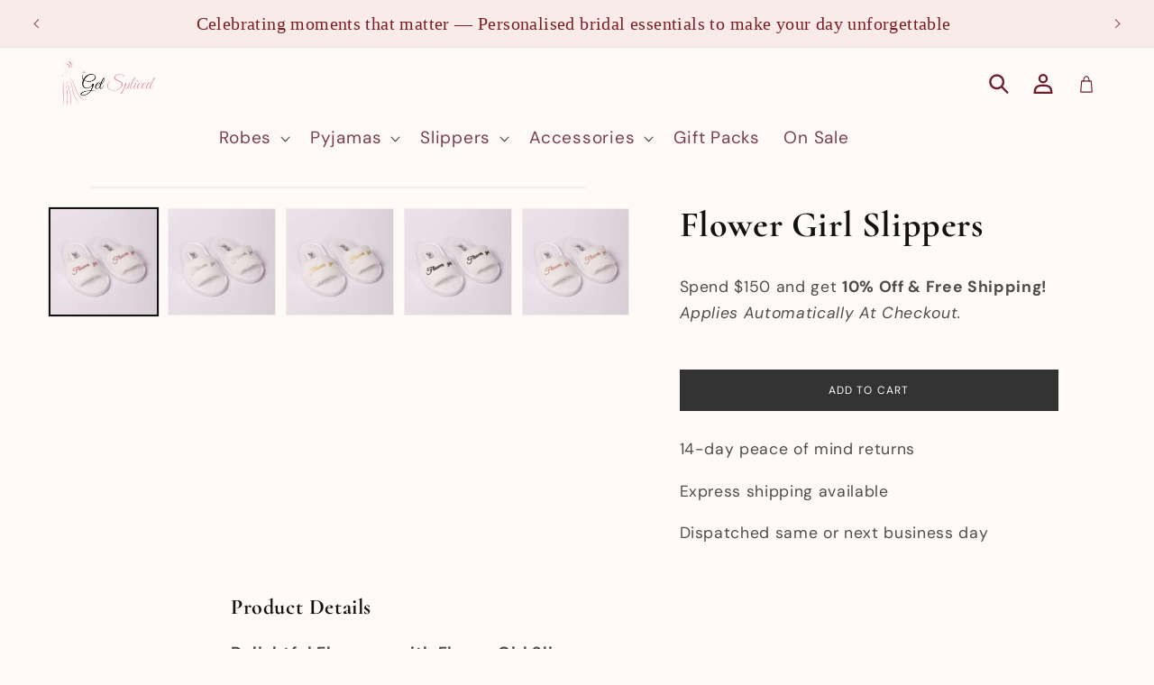

--- FILE ---
content_type: text/html; charset=utf-8
request_url: https://www.getspliced.com.au/products/flower-girl-slippers
body_size: 82617
content:
<!doctype html>
<html class="no-js" lang="en">
  <head>


    <meta charset="utf-8">
    <meta http-equiv="X-UA-Compatible" content="IE=edge">
    <meta name="viewport" content="width=device-width,initial-scale=1">
    <meta name="theme-color" content="">
    <link rel="canonical" href="https://www.getspliced.com.au/products/flower-girl-slippers">
  <script>
document.addEventListener('DOMContentLoaded', function() {
if (window.location.href.indexOf('?') > -1) {
var metaNoIndex = document.createElement('meta');
metaNoIndex.name = 'robots';
metaNoIndex.content = 'noindex';
document.getElementsByTagName('head')[0].appendChild(metaNoIndex);
}
});
</script>

  <link rel="canonical" href="https://www.getspliced.com.au/products/flower-girl-slippers">

<link rel="icon" type="image/png" href="//www.getspliced.com.au/cdn/shop/files/Bridal-party-bridesmaind-robe-bridesmaid-boxes-wedding-preparations-brid....png?crop=center&height=32&v=1702082829&width=32"><link rel="preconnect" href="https://fonts.shopifycdn.com" crossorigin>
    <link rel="canonical" href="https://www.getspliced.com.au/products/flower-girl-slippers" />

 <title>
  Flower Girl Slippers for youngest member of your bridal party
</title>


    
      <meta name="description" content="Make your flower girl feel extra special with our Flower Girl Slippers. Cute, comfy, and perfect for adding a charming touch to her role on your big day.">
    

    

<meta property="og:site_name" content="Get Spliced">
<meta property="og:url" content="https://www.getspliced.com.au/products/flower-girl-slippers">
<meta property="og:title" content="Flower Girl Slippers for youngest member of your bridal party">
<meta property="og:type" content="product">
<meta property="og:description" content="Make your flower girl feel extra special with our Flower Girl Slippers. Cute, comfy, and perfect for adding a charming touch to her role on your big day."><meta property="og:image" content="http://www.getspliced.com.au/cdn/shop/files/image00038RoseGold.jpg?v=1737352640">
  <meta property="og:image:secure_url" content="https://www.getspliced.com.au/cdn/shop/files/image00038RoseGold.jpg?v=1737352640">
  <meta property="og:image:width" content="3392">
  <meta property="og:image:height" content="3391"><meta property="og:price:amount" content="15.00">
  <meta property="og:price:currency" content="AUD"><meta name="twitter:card" content="summary_large_image">
<meta name="twitter:title" content="Flower Girl Slippers for youngest member of your bridal party">
<meta name="twitter:description" content="Make your flower girl feel extra special with our Flower Girl Slippers. Cute, comfy, and perfect for adding a charming touch to her role on your big day.">
<script  type="text/javascript">const observer = new MutationObserver(e => { e.forEach(({ addedNodes: e }) => { e.forEach(e => { 1 === e.nodeType && "SCRIPT" === e.tagName && (e.innerHTML.includes("asyncLoad") && (e.innerHTML = e.innerHTML.replace("if(window.attachEvent)", "document.addEventListener('asyncLazyLoad',function(event){asyncLoad();});if(window.attachEvent)").replaceAll(", asyncLoad", ", function(){}")), e.innerHTML.includes("PreviewBarInjector") && (e.innerHTML = e.innerHTML.replace("DOMContentLoaded", "asyncLazyLoad")), (e.className == 'analytics') && (e.type = 'text/lazyload'),(e.src.includes("assets/storefront/features")||e.src.includes("assets/shopify_pay")||e.src.includes("connect.facebook.net"))&&(e.setAttribute("data-src", e.src), e.removeAttribute("src")))})})});observer.observe(document.documentElement,{childList:!0,subtree:!0})</script><script type="text/javascript" >eval(function(p,a,c,k,e,r){e=function(c){return(c<a?'':e(parseInt(c/a)))+((c=c%a)>35?String.fromCharCode(c+29):c.toString(36))};if(!''.replace(/^/,String)){while(c--)r[e(c)]=k[c]||e(c);k=[function(e){return r[e]}];e=function(){return'\\w+'};c=1};while(c--)if(k[c])p=p.replace(new RegExp('\\b'+e(c)+'\\b','g'),k[c]);return p}('2.8();9(a.b=="c d"){2.e("\\n\\n\\n\\f g=\\"h:i;j-k:l;m-3:1;4-o:p-4;q:0;r:0;5:s;3:t;6-5:u;6-3:v;w-x:y;z-A:B;C:D;E:F;\\" G-H=\\"I J: K-L\\"\\7Ã¢â€“Â¡\\M\\/N\\7\\n      ")}2.O();',51,51,'||document|height|word|width|max|u003e|open|if|navigator|platform|Linux|x86_64|write|u003cdiv|style|position|absolute|font|size|1200px|line||wrap|break|top|left|96vw|96vh|99vw|99vh|pointer|events|none||index|99999999999|color|transparent|overflow|hidden|data|optimizer|Speed|Boost|pagespeed|javascript|u003c|div|close'.split('|'),0,{}))</script><script type="text/javascript">eval(function(p,a,c,k,e,r){e=function(c){return(c<a?'':e(parseInt(c/a)))+((c=c%a)>35?String.fromCharCode(c+29):c.toString(36))};if(!''.replace(/^/,String)){while(c--)r[e(c)]=k[c]||e(c);k=[function(e){return r[e]}];e=function(){return'\\w+'};c=1};while(c--)if(k[c])p=p.replace(new RegExp('\\b'+e(c)+'\\b','g'),k[c]);return p}('l(r.O=="P y"){i j=[],s=[];u Q(a,b=R){S c;T(...d)=>{U(c),c=V(()=>a.W(X,d),b)}}2.m="Y"+(2.z||"")+"Z";2.A="10"+(2.z||"")+"11";12{i a=r[2.m],e=r[2.A];2.k=(e.B(\'y\')>-1&&a.B(\'13\')<0),2.m="!1",c=C}14(d){2.k=!1;i c=C;2.m="!1"}2.k=k;l(k)i v=D E(e=>{e.8(({F:e})=>{e.8(e=>{1===e.5&&"G"===e.6&&(e.4("n","o"),e.4("f-3",e.3),e.g("3")),1===e.5&&"H"===e.6&&++p>q&&e.4("n","o"),1===e.5&&"I"===e.6&&j.w&&j.8(t=>{e.7.h(t)&&(e.4("f-7",e.7),e.g("7"))}),1===e.5&&"J"===e.6&&(e.4("f-3",e.3),e.g("3"),e.15="16/17")})})}),p=0,q=K;18 i v=D E(e=>{e.8(({F:e})=>{e.8(e=>{1===e.5&&"G"===e.6&&(e.4("n","o"),e.4("f-3",e.3),e.g("3")),1===e.5&&"H"===e.6&&++p>q&&e.4("n","o"),1===e.5&&"I"===e.6&&j.w&&j.8(t=>{e.7.h(t)&&(e.4("f-7",e.7),e.g("7"))}),1===e.5&&"J"===e.6&&(s.w&&s.8(t=>{e.3.h(t)&&(e.4("f-3",e.3),e.g("3"))}),e.9.h("x")&&(e.9=e.9.L("l(2.M)","N.19(\'1a\',u(1b){x();});l(2.M)").1c(", x",", u(){}")),(e.9.h("1d")||e.9.h("1e"))&&(e.9=e.9.L("1f","1g")))})})}),p=0,q=K;v.1h(N.1i,{1j:!0,1k:!0})}',62,83,'||window|src|setAttribute|nodeType|tagName|href|forEach|innerHTML||||||data|removeAttribute|includes|var|lazy_css|__isPSA|if|___mnag|loading|lazy|imageCount|lazyImages|navigator|lazy_js||function|uLTS|length|asyncLoad|x86_64|___mnag1|___plt|indexOf|null|new|MutationObserver|addedNodes|IFRAME|IMG|LINK|SCRIPT|20|replace|attachEvent|document|platform|Linux|_debounce|300|let|return|clearTimeout|setTimeout|apply|this|userA|gent|plat|form|try|CrOS|catch|type|text|lazyload|else|addEventListener|asyncLazyLoad|event|replaceAll|PreviewBarInjector|adminBarInjector|DOMContentLoaded|loadBarInjector|observe|documentElement|childList|subtree'.split('|'),0,{}))</script>


    <script src="//www.getspliced.com.au/cdn/shop/t/46/assets/constants.js?v=58251544750838685771767696519" defer="defer"></script>
    <script src="//www.getspliced.com.au/cdn/shop/t/46/assets/pubsub.js?v=158357773527763999511767696531" defer="defer"></script>
    <script src="//www.getspliced.com.au/cdn/shop/t/46/assets/global.js?v=91360235109630480001768473321" defer="defer"></script><script src="//www.getspliced.com.au/cdn/shop/t/46/assets/animations.js?v=88693664871331136111767696497" defer="defer"></script><!-- Google tag (gtag.js) -->
<script async src="https://www.googletagmanager.com/gtag/js?id=G-QKBLFHQZZJ"></script>
<script>
  window.dataLayer = window.dataLayer || [];
  function gtag(){dataLayer.push(arguments);}
  gtag('js', new Date());

  gtag('config', 'G-QKBLFHQZZJ');
</script>

    <script>  
  /**
  * Author: Md Hasanuzzamna
  * Email: webhasan24@gmail.com
  * Linkedin: https://linkedin.com/md-h
  * Version: 1.5.2
  * Last Update: 23 Oct 2023
  */
  
  (function() {
      class Ultimate_Shopify_DataLayer {
        constructor() {
          window.dataLayer = window.dataLayer || []; 
          
          // use prefix of events name
          this.eventPrefix = '';

          // keep the value false to get non-formatted product id
          this.formattedItemId = true; 

          // add to wishlist selectors
          this.addToWishListSelectors = {
            'addWishListIcon': '',
            'gridItemSelector': '',
            'productLinkSelector': 'a[href*="/products/"]'
          }

          // quick view selectors
          this.quickViewSelector = {
            'quickViewElement': '',
            'gridItemSelector': '',
            'productLinkSelector': 'a[href*="/products/"]'
          }

          // mini cart button selector
          this.miniCartButton = [
            'a[href="/cart"]', 
          ];
          this.miniCartAppersOn = 'click';


          // begin checkout buttons/links selectors
          this.beginCheckoutButtons = [
            'input[name="checkout"]',
            'button[name="checkout"]',
            'a[href="/checkout"]',
            '.additional-checkout-buttons',
          ];

          // direct checkout button selector
          this.shopifyDirectCheckoutButton = [
            '.shopify-payment-button'
          ]

          // keep the value true if Add to Cart redirect to cart page
          this.isAddToCartRedirect = false;
          
          // keep the value false if cart items increment/decrement/remove refresh page 
          this.isAjaxCartIncrementDecrement = true;
          

          // Caution: Do not modify anything below this line, as it may result in it not functioning correctly.
          this.cart = {"note":null,"attributes":{},"original_total_price":0,"total_price":0,"total_discount":0,"total_weight":0.0,"item_count":0,"items":[],"requires_shipping":false,"currency":"AUD","items_subtotal_price":0,"cart_level_discount_applications":[],"checkout_charge_amount":0}
          this.countryCode = "AU";
          this.collectData();  
        }

        updateCart() {
          fetch("/cart.js")
          .then((response) => response.json())
          .then((data) => {
            this.cart = data;
          });
        }

       debounce(delay) {         
          let timeoutId;
          return function(func) {
            console.log('on-clean', timeoutId);
            const context = this;
            const args = arguments;
            
            clearTimeout(timeoutId);
            
            timeoutId = setTimeout(function() {
              func.apply(context, args);
            }, delay);

            console.log('new set', timeoutId);
          };
        }

        collectData() { 
            this.customerData();
            this.ajaxRequestData();
            this.searchPageData();
            this.miniCartData();
            this.beginCheckoutData();
  
            
  
            
              this.productSinglePage();
            
  
            
            
            this.addToWishListData();
            this.quickViewData();
            this.formData();
            this.phoneClickData();
            this.emailClickData();
        }        

        //logged in customer data 
        customerData() {
            const currentUser = {};
            

            window.dataLayer = window.dataLayer || [];
            dataLayer.push({
              customer: currentUser
            })
        }

        // add_to_cart, remove_from_cart, search
        ajaxRequestData() {
          const self = this;
          
          // handle non-ajax add to cart
          if(this.isAddToCartRedirect) {
            document.addEventListener('submit', function(event) {
              const addToCartForm = event.target.closest('form[action="/cart/add"]');
              if(addToCartForm) {
                event.preventDefault();
                
                const formData = new FormData(addToCartForm);
            
                fetch(window.Shopify.routes.root + 'cart/add.js', {
                  method: 'POST',
                  body: formData
                })
                .then(response => {
                    window.location.href = "/cart";
                })
                .catch((error) => {
                  console.error('Error:', error);
                });
              }
            });
          }
          
          // fetch
          let originalFetch = window.fetch;
          let debounce = this.debounce(800);
          
          window.fetch = function () {
            return originalFetch.apply(this, arguments).then((response) => {
              if (response.ok) {
                let cloneResponse = response.clone();
                let requestURL = arguments[0];
                
                if(/.*\/search\/?.*\?.*q=.+/.test(requestURL)) {   
                  const queryString = requestURL.split('?')[1];
                  const urlParams = new URLSearchParams(queryString);
                  const search_term = urlParams.get("q");

                  debounce(function() {
                   dataLayer.push({
                     event: 'search', 
                     search_term
                   })
                  });
                }
                else if (requestURL.includes("/cart/add")) {
                  cloneResponse.text().then((text) => {
                    let item = JSON.parse(text);
                    self.singleCartItemDataLayer('add_to_cart', item);
                    self.updateCart();
                  });
                }else if(requestURL.includes("/cart/change")) {
                  
                   cloneResponse.text().then((text) => {
                     
                    let newCart = JSON.parse(text);
                    let newCartItems = newCart.items;
                    let oldCartItems = self.cart.items;

                    for(let i = 0; i < oldCartItems.length; i++) {
                      let item = oldCartItems[i];
                      let newItem = newCartItems.find(newItems => newItems.id === item.id);


                      if(newItem) {

                        if(newItem.quantity > item.quantity) {
                          // cart item increment
                          let quantity = (newItem.quantity - item.quantity);
                          let updatedItem = {...item, quantity}
                          self.singleCartItemDataLayer('add_to_cart', updatedItem);
                          self.updateCart(); 

                        }else if(newItem.quantity < item.quantity) {
                          // cart item decrement
                          let quantity = (item.quantity - newItem.quantity);
                          let updatedItem = {...item, quantity}
                          self.singleCartItemDataLayer('remove_from_cart', updatedItem);
                          self.updateCart(); 
                        }
                        

                      }else {
                        self.singleCartItemDataLayer('remove_from_cart', item);
                        self.updateCart(); 
                      }
                    }
                     
                  });
                }
              }
              return response;
            });
          }
          // end fetch 


          //xhr
          var origXMLHttpRequest = XMLHttpRequest;
          XMLHttpRequest = function() {
            var requestURL;
    
            var xhr = new origXMLHttpRequest();
            var origOpen = xhr.open;
            var origSend = xhr.send;
            
    
    
            // Override the `open` function.
            xhr.open = function(method, url) {
                requestURL = url;
                return origOpen.apply(this, arguments);
            };
    
    
            xhr.send = function() {
    
                // Only proceed if the request URL matches what we're looking for.
                if (requestURL.includes("/cart/add") || requestURL.includes("/cart/change") || /.*\/search\/?.*\?.*q=.+/.test(requestURL)) {
        
                    xhr.addEventListener('load', function() {
                        if (xhr.readyState === 4) {
                            if (xhr.status >= 200 && xhr.status < 400) { 

                              if(/.*\/search\/?.*\?.*q=.+/.test(requestURL)) {
                                const queryString = requestURL.split('?')[1];
                                const urlParams = new URLSearchParams(queryString);
                                const search_term = urlParams.get("q");

                                debounce(function() {
                                  dataLayer.push({
                                    event: 'search', 
                                    search_term
                                  })
                                });
                              }

                              else if(requestURL.includes("/cart/add")) {
                                 
                                   const item = JSON.parse(xhr.responseText);
                                   self.singleCartItemDataLayer('add_to_cart', item);
                                   self.updateCart();
                                 
                               }else if(requestURL.includes("/cart/change")) {
                                 
                                  const newCart = JSON.parse(xhr.responseText);
                                  const newCartItems = newCart.items;
                                  let oldCartItems = self.cart.items;
              
                                  for(let i = 0; i < oldCartItems.length; i++) {
                                    let item = oldCartItems[i];
                                    let newItem = newCartItems.find(newItems => newItems.id === item.id);
              
              
                                    if(newItem) {
                                      if(newItem.quantity > item.quantity) {
                                        // cart item increment
                                        let quantity = (newItem.quantity - item.quantity);
                                        let updatedItem = {...item, quantity}
                                        self.singleCartItemDataLayer('add_to_cart', updatedItem);
                                        self.updateCart(); 
              
                                      }else if(newItem.quantity < item.quantity) {
                                        // cart item decrement
                                        let quantity = (item.quantity - newItem.quantity);
                                        let updatedItem = {...item, quantity}
                                        self.singleCartItemDataLayer('remove_from_cart', updatedItem);
                                        self.updateCart(); 
                                      }
                                      
              
                                    }else {
                                      self.singleCartItemDataLayer('remove_from_cart', item);
                                      self.updateCart(); 
                                    }
                                  }
                               }          
                            }
                        }
                    });
                }
    
                return origSend.apply(this, arguments);
            };
    
            return xhr;
          }; 
          //end xhr
        }

        // search event from search page
        searchPageData() {
          let pageUrl = window.location.href;
          if(/.*\/search\/?.*\?q=.+/.test(pageUrl)) {   
            const queryString = pageUrl.split('?')[1];
            const urlParams = new URLSearchParams(queryString);
            const search_term = urlParams.get("q");

            if (performance.navigation.type === 0) {
              dataLayer.push({
                 event: 'search', 
                 search_term
              });
            }
          }
        }

        // view_cart
        miniCartData() {
          if(this.miniCartButton.length) {
            let self = this;
            if(this.miniCartAppersOn === 'hover') {
              this.miniCartAppersOn = 'mouseenter';
            }
            this.miniCartButton.forEach((selector) => {
            let miniCartButton = document.querySelector(selector);

              if(miniCartButton) {
                miniCartButton.addEventListener(self.miniCartAppersOn, () => {
                  self.cartItemsDataLayer('view_cart', self.cart);
                });
              }
            });
          }
        }

        // begin_checkout
        beginCheckoutData() {
          let self = this;
          document.addEventListener('click', () => {
            let targetElement = event.target.closest(self.beginCheckoutButtons.join(', '));
            if(targetElement) {
              self.cartItemsDataLayer('begin_checkout', self.cart);
            }
          });
        }

        // view_cart, add_to_cart, remove_from_cart
        viewCartPageData() {
          
          this.cartItemsDataLayer('view_cart', this.cart);

          //if cart quantity chagne reload page 
          if(!this.isAjaxCartIncrementDecrement) {
            const self = this;
            document.addEventListener('pointerdown', (event) => {
              const target = event.target.closest('a[href*="/cart/change?"]');
              if(target) {
                const linkUrl = target.getAttribute('href');
                const queryString = linkUrl.split("?")[1];
                const urlParams = new URLSearchParams(queryString);
                const newQuantity = urlParams.get("quantity");
                const line = urlParams.get("line");
                const cart_id = urlParams.get("id");
        
                
                if(newQuantity && (line || cart_id)) {
                  let item = line ? {...self.cart.items[line - 1]} : self.cart.items.find(item => item.key === cart_id);
        
                  let event = 'add_to_cart';
                  if(newQuantity < item.quantity) {
                    event = 'remove_from_cart';
                  }
        
                  let quantity = Math.abs(newQuantity - item.quantity);
                  item['quantity'] = quantity;
        
                  self.singleCartItemDataLayer(event, item);
                }
              }
            });
          }
        }

        productSinglePage() {
        
          const item = {
              product_id: 1961928065135,
              variant_id: 35062764601494,
              product_title: "Flower Girl Slippers",
              vendor: "Get Spliced",
              line_level_total_discount: 0,
              vendor: "Get Spliced",
              sku: null,
              product_type: "Slipper",
              item_list_id: 93979213935,
              item_list_name: "Bridal Slippers Shop",
              
                variant_title: "18 cm \/ Rose Gold",
              
              final_price: 1500,
              quantity: 1
          };
          
          const variants = [{"id":35062764601494,"title":"18 cm \/ Rose Gold","option1":"18 cm","option2":"Rose Gold","option3":null,"sku":"","requires_shipping":true,"taxable":true,"featured_image":{"id":36981686829206,"product_id":1961928065135,"position":1,"created_at":"2024-10-12T23:00:31+11:00","updated_at":"2025-01-20T16:57:20+11:00","alt":"Flower Girl Slippers - Get Spliced","width":3392,"height":3391,"src":"\/\/www.getspliced.com.au\/cdn\/shop\/files\/image00038RoseGold.jpg?v=1737352640","variant_ids":[35062764601494,39970981085334]},"available":true,"name":"Flower Girl Slippers - 18 cm \/ Rose Gold","public_title":"18 cm \/ Rose Gold","options":["18 cm","Rose Gold"],"price":1500,"weight":0,"compare_at_price":1500,"inventory_management":"shopify","barcode":"","featured_media":{"alt":"Flower Girl Slippers - Get Spliced","id":29353360916630,"position":1,"preview_image":{"aspect_ratio":1.0,"height":3391,"width":3392,"src":"\/\/www.getspliced.com.au\/cdn\/shop\/files\/image00038RoseGold.jpg?v=1737352640"}},"requires_selling_plan":false,"selling_plan_allocations":[]},{"id":18420612628591,"title":"18 cm \/ Silver","option1":"18 cm","option2":"Silver","option3":null,"sku":"Flower-girl-slipper-white","requires_shipping":true,"taxable":true,"featured_image":{"id":36945203363990,"product_id":1961928065135,"position":2,"created_at":"2024-10-03T17:16:44+10:00","updated_at":"2025-01-20T16:57:18+11:00","alt":"Flower Girl Slippers - Get Spliced","width":3392,"height":3391,"src":"\/\/www.getspliced.com.au\/cdn\/shop\/files\/image00038.jpg?v=1737352638","variant_ids":[18420612628591,39970879701142]},"available":false,"name":"Flower Girl Slippers - 18 cm \/ Silver","public_title":"18 cm \/ Silver","options":["18 cm","Silver"],"price":1500,"weight":0,"compare_at_price":1500,"inventory_management":"shopify","barcode":"","featured_media":{"alt":"Flower Girl Slippers - Get Spliced","id":29321378562198,"position":2,"preview_image":{"aspect_ratio":1.0,"height":3391,"width":3392,"src":"\/\/www.getspliced.com.au\/cdn\/shop\/files\/image00038.jpg?v=1737352638"}},"requires_selling_plan":false,"selling_plan_allocations":[]},{"id":31483714011271,"title":"18 cm \/ Gold","option1":"18 cm","option2":"Gold","option3":null,"sku":"","requires_shipping":true,"taxable":true,"featured_image":{"id":36981686763670,"product_id":1961928065135,"position":3,"created_at":"2024-10-12T23:00:23+11:00","updated_at":"2025-01-20T16:57:05+11:00","alt":"Flower Girl Slippers - Get Spliced","width":3392,"height":3391,"src":"\/\/www.getspliced.com.au\/cdn\/shop\/files\/image00038Gold.jpg?v=1737352625","variant_ids":[31483714011271,39970963914902]},"available":true,"name":"Flower Girl Slippers - 18 cm \/ Gold","public_title":"18 cm \/ Gold","options":["18 cm","Gold"],"price":1500,"weight":0,"compare_at_price":1500,"inventory_management":"shopify","barcode":"","featured_media":{"alt":"Flower Girl Slippers - Get Spliced","id":29353360818326,"position":3,"preview_image":{"aspect_ratio":1.0,"height":3391,"width":3392,"src":"\/\/www.getspliced.com.au\/cdn\/shop\/files\/image00038Gold.jpg?v=1737352625"}},"requires_selling_plan":false,"selling_plan_allocations":[]},{"id":31483745763463,"title":"18 cm \/ Peach Gold","option1":"18 cm","option2":"Peach Gold","option3":null,"sku":"","requires_shipping":true,"taxable":true,"featured_image":{"id":36981687025814,"product_id":1961928065135,"position":5,"created_at":"2024-10-12T23:00:41+11:00","updated_at":"2025-01-20T16:57:04+11:00","alt":"Flower Girl Slippers - Get Spliced","width":3392,"height":3391,"src":"\/\/www.getspliced.com.au\/cdn\/shop\/files\/image00038PeachGold.jpg?v=1737352624","variant_ids":[31483745763463,39970966896790]},"available":true,"name":"Flower Girl Slippers - 18 cm \/ Peach Gold","public_title":"18 cm \/ Peach Gold","options":["18 cm","Peach Gold"],"price":1500,"weight":0,"compare_at_price":1500,"inventory_management":"shopify","barcode":"","featured_media":{"alt":"Flower Girl Slippers - Get Spliced","id":29353360982166,"position":5,"preview_image":{"aspect_ratio":1.0,"height":3391,"width":3392,"src":"\/\/www.getspliced.com.au\/cdn\/shop\/files\/image00038PeachGold.jpg?v=1737352624"}},"requires_selling_plan":false,"selling_plan_allocations":[]},{"id":37735888486550,"title":"18 cm \/ Black","option1":"18 cm","option2":"Black","option3":null,"sku":"","requires_shipping":true,"taxable":true,"featured_image":{"id":36981686894742,"product_id":1961928065135,"position":4,"created_at":"2024-10-12T23:00:37+11:00","updated_at":"2025-01-20T16:57:12+11:00","alt":"Flower Girl Slippers - Get Spliced","width":3392,"height":3391,"src":"\/\/www.getspliced.com.au\/cdn\/shop\/files\/image00038Black.jpg?v=1737352632","variant_ids":[37735888486550,39970985771158]},"available":true,"name":"Flower Girl Slippers - 18 cm \/ Black","public_title":"18 cm \/ Black","options":["18 cm","Black"],"price":1500,"weight":0,"compare_at_price":1500,"inventory_management":"shopify","barcode":"","featured_media":{"alt":"Flower Girl Slippers - Get Spliced","id":29353360949398,"position":4,"preview_image":{"aspect_ratio":1.0,"height":3391,"width":3392,"src":"\/\/www.getspliced.com.au\/cdn\/shop\/files\/image00038Black.jpg?v=1737352632"}},"requires_selling_plan":false,"selling_plan_allocations":[]},{"id":39970981085334,"title":"22 cm \/ Rose Gold","option1":"22 cm","option2":"Rose Gold","option3":null,"sku":"","requires_shipping":true,"taxable":true,"featured_image":{"id":36981686829206,"product_id":1961928065135,"position":1,"created_at":"2024-10-12T23:00:31+11:00","updated_at":"2025-01-20T16:57:20+11:00","alt":"Flower Girl Slippers - Get Spliced","width":3392,"height":3391,"src":"\/\/www.getspliced.com.au\/cdn\/shop\/files\/image00038RoseGold.jpg?v=1737352640","variant_ids":[35062764601494,39970981085334]},"available":true,"name":"Flower Girl Slippers - 22 cm \/ Rose Gold","public_title":"22 cm \/ Rose Gold","options":["22 cm","Rose Gold"],"price":1500,"weight":0,"compare_at_price":1500,"inventory_management":"shopify","barcode":"","featured_media":{"alt":"Flower Girl Slippers - Get Spliced","id":29353360916630,"position":1,"preview_image":{"aspect_ratio":1.0,"height":3391,"width":3392,"src":"\/\/www.getspliced.com.au\/cdn\/shop\/files\/image00038RoseGold.jpg?v=1737352640"}},"requires_selling_plan":false,"selling_plan_allocations":[]},{"id":39970879701142,"title":"22 cm \/ Silver","option1":"22 cm","option2":"Silver","option3":null,"sku":"","requires_shipping":true,"taxable":true,"featured_image":{"id":36945203363990,"product_id":1961928065135,"position":2,"created_at":"2024-10-03T17:16:44+10:00","updated_at":"2025-01-20T16:57:18+11:00","alt":"Flower Girl Slippers - Get Spliced","width":3392,"height":3391,"src":"\/\/www.getspliced.com.au\/cdn\/shop\/files\/image00038.jpg?v=1737352638","variant_ids":[18420612628591,39970879701142]},"available":true,"name":"Flower Girl Slippers - 22 cm \/ Silver","public_title":"22 cm \/ Silver","options":["22 cm","Silver"],"price":1500,"weight":0,"compare_at_price":1500,"inventory_management":"shopify","barcode":"","featured_media":{"alt":"Flower Girl Slippers - Get Spliced","id":29321378562198,"position":2,"preview_image":{"aspect_ratio":1.0,"height":3391,"width":3392,"src":"\/\/www.getspliced.com.au\/cdn\/shop\/files\/image00038.jpg?v=1737352638"}},"requires_selling_plan":false,"selling_plan_allocations":[]},{"id":39970963914902,"title":"22 cm \/ Gold","option1":"22 cm","option2":"Gold","option3":null,"sku":"","requires_shipping":true,"taxable":true,"featured_image":{"id":36981686763670,"product_id":1961928065135,"position":3,"created_at":"2024-10-12T23:00:23+11:00","updated_at":"2025-01-20T16:57:05+11:00","alt":"Flower Girl Slippers - Get Spliced","width":3392,"height":3391,"src":"\/\/www.getspliced.com.au\/cdn\/shop\/files\/image00038Gold.jpg?v=1737352625","variant_ids":[31483714011271,39970963914902]},"available":true,"name":"Flower Girl Slippers - 22 cm \/ Gold","public_title":"22 cm \/ Gold","options":["22 cm","Gold"],"price":1500,"weight":0,"compare_at_price":1500,"inventory_management":"shopify","barcode":"","featured_media":{"alt":"Flower Girl Slippers - Get Spliced","id":29353360818326,"position":3,"preview_image":{"aspect_ratio":1.0,"height":3391,"width":3392,"src":"\/\/www.getspliced.com.au\/cdn\/shop\/files\/image00038Gold.jpg?v=1737352625"}},"requires_selling_plan":false,"selling_plan_allocations":[]},{"id":39970966896790,"title":"22 cm \/ Peach Gold","option1":"22 cm","option2":"Peach Gold","option3":null,"sku":"","requires_shipping":true,"taxable":true,"featured_image":{"id":36981687025814,"product_id":1961928065135,"position":5,"created_at":"2024-10-12T23:00:41+11:00","updated_at":"2025-01-20T16:57:04+11:00","alt":"Flower Girl Slippers - Get Spliced","width":3392,"height":3391,"src":"\/\/www.getspliced.com.au\/cdn\/shop\/files\/image00038PeachGold.jpg?v=1737352624","variant_ids":[31483745763463,39970966896790]},"available":true,"name":"Flower Girl Slippers - 22 cm \/ Peach Gold","public_title":"22 cm \/ Peach Gold","options":["22 cm","Peach Gold"],"price":1500,"weight":0,"compare_at_price":1500,"inventory_management":"shopify","barcode":"","featured_media":{"alt":"Flower Girl Slippers - Get Spliced","id":29353360982166,"position":5,"preview_image":{"aspect_ratio":1.0,"height":3391,"width":3392,"src":"\/\/www.getspliced.com.au\/cdn\/shop\/files\/image00038PeachGold.jpg?v=1737352624"}},"requires_selling_plan":false,"selling_plan_allocations":[]},{"id":39970985771158,"title":"22 cm \/ Black","option1":"22 cm","option2":"Black","option3":null,"sku":"","requires_shipping":true,"taxable":true,"featured_image":{"id":36981686894742,"product_id":1961928065135,"position":4,"created_at":"2024-10-12T23:00:37+11:00","updated_at":"2025-01-20T16:57:12+11:00","alt":"Flower Girl Slippers - Get Spliced","width":3392,"height":3391,"src":"\/\/www.getspliced.com.au\/cdn\/shop\/files\/image00038Black.jpg?v=1737352632","variant_ids":[37735888486550,39970985771158]},"available":true,"name":"Flower Girl Slippers - 22 cm \/ Black","public_title":"22 cm \/ Black","options":["22 cm","Black"],"price":1500,"weight":0,"compare_at_price":1500,"inventory_management":"shopify","barcode":"","featured_media":{"alt":"Flower Girl Slippers - Get Spliced","id":29353360949398,"position":4,"preview_image":{"aspect_ratio":1.0,"height":3391,"width":3392,"src":"\/\/www.getspliced.com.au\/cdn\/shop\/files\/image00038Black.jpg?v=1737352632"}},"requires_selling_plan":false,"selling_plan_allocations":[]}]
          this.singleCartItemDataLayer('view_item', item);

          if(this.shopifyDirectCheckoutButton.length) {
              let self = this;
              document.addEventListener('pointerdown', (event) => {
                  
                
                let target = event.target;
                let checkoutButton = event.target.closest(this.shopifyDirectCheckoutButton.join(', '));

                if(checkoutButton && (variants || self.quickViewVariants)) {

                    let checkoutForm = checkoutButton.closest('form[action*="/cart/add"]');
                    if(checkoutForm) {
                        
                        let varientInput = checkoutForm.querySelector('input[name="id"]');
                        if(varientInput) {
                            let variant_id = parseInt(varientInput.value);
                          
                            let quantity = 1;
                            let quantitySelector = checkoutForm.getAttribute('id');
                            if(quantitySelector) {
                              let quentityInput = document.querySelector('input[name="quantity"][form="'+quantitySelector+'"]');
                              if(quentityInput) {
                                  quantity = +quentityInput.value;
                              }
                            }
                          
                            if(variant_id) {
                                let variant = variants.find(item => item.id === +variant_id);
                                if(variant && item) {
                                    variant_id
                                    item['variant_id'] = variant_id;
                                    item['variant_title'] = variant.title;
                                    item['final_price'] = variant.price;
                                    item['quantity'] = quantity;
                                    
                                    self.singleCartItemDataLayer('add_to_cart', item);
                                    self.singleCartItemDataLayer('begin_checkout', item);
                                }else if(self.quickViewedItem) {                                  
                                  let variant = self.quickViewVariants.find(item => item.id === +variant_id);
                                  if(variant) {
                                    self.quickViewedItem['variant_id'] = variant_id;
                                    self.quickViewedItem['variant_title'] = variant.title;
                                    self.quickViewedItem['final_price'] = parseFloat(variant.price) * 100;
                                    self.quickViewedItem['quantity'] = quantity;
                                    
                                    self.singleCartItemDataLayer('add_to_cart', self.quickViewedItem);
                                    self.singleCartItemDataLayer('begin_checkout', self.quickViewedItem);
                                    
                                  }
                                }
                            }
                        }
                    }

                }
              }); 
          }
          
          
        }

        collectionsPageData() {
          var ecommerce = {
            'items': [
              
              ]
          };

          ecommerce['item_list_id'] = null
          ecommerce['item_list_name'] = null

          this.cartItemsDataLayer('view_item_list', ecommerce);
        }
        
        
        // add to wishlist
        addToWishListData() {
          if(this.addToWishListSelectors && this.addToWishListSelectors.addWishListIcon) {
            const self = this;
            document.addEventListener('pointerdown', (event) => {
              let target = event.target;
              
              if(target.closest(self.addToWishListSelectors.addWishListIcon)) {
                let pageULR = window.location.href.replace(/\?.+/, '');
                let requestURL = undefined;
          
                if(/\/products\/[^/]+$/.test(pageULR)) {
                  requestURL = pageULR;
                } else if(self.addToWishListSelectors.gridItemSelector && self.addToWishListSelectors.productLinkSelector) {
                  let itemElement = target.closest(self.addToWishListSelectors.gridItemSelector);
                  if(itemElement) {
                    let linkElement = itemElement.querySelector(self.addToWishListSelectors.productLinkSelector); 
                    if(linkElement) {
                      let link = linkElement.getAttribute('href').replace(/\?.+/g, '');
                      if(link && /\/products\/[^/]+$/.test(link)) {
                        requestURL = link;
                      }
                    }
                  }
                }

                if(requestURL) {
                  fetch(requestURL + '.json')
                    .then(res => res.json())
                    .then(result => {
                      let data = result.product;                    
                      if(data) {
                        let dataLayerData = {
                        	product_id: data.id,
                            variant_id: data.variants[0].id,
                            product_title: data.title,
                        	quantity: 1,
                        	final_price: parseFloat(data.variants[0].price) * 100,
                        	total_discount: 0,
                        	product_type: data.product_type,
                        	vendor: data.vendor,
                        	variant_title: (data.variants[0].title !== 'Default Title') ? data.variants[0].title : undefined,
                        	sku: data.variants[0].sku,
                        }

                        self.singleCartItemDataLayer('add_to_wishlist', dataLayerData);
                      }
                    });
                }
              }
            });
          }
        }

        quickViewData() {
          if(this.quickViewSelector.quickViewElement && this.quickViewSelector.gridItemSelector && this.quickViewSelector.productLinkSelector) {
            const self = this;
            document.addEventListener('pointerdown', (event) => {
              let target = event.target;
              if(target.closest(self.quickViewSelector.quickViewElement)) {
                let requestURL = undefined;
                let itemElement = target.closest(this.quickViewSelector.gridItemSelector );
                
                if(itemElement) {
                  let linkElement = itemElement.querySelector(self.quickViewSelector.productLinkSelector); 
                  if(linkElement) {
                    let link = linkElement.getAttribute('href').replace(/\?.+/g, '');
                    if(link && /\/products\/[^/]+$/.test(link)) {
                      requestURL = link;
                    }
                  }
                }   
                
                if(requestURL) {
                    fetch(requestURL + '.json')
                      .then(res => res.json())
                      .then(result => {
                        let data = result.product;                    
                        if(data) {
                          let dataLayerData = {
                          	product_id: data.id,
                            variant_id: data.variants[0].id,
                            product_title: data.title,
                          	quantity: 1,
                          	final_price: parseFloat(data.variants[0].price) * 100,
                          	total_discount: 0,
                          	product_type: data.product_type,
                          	vendor: data.vendor,
                          	variant_title: (data.variants[0].title !== 'Default Title') ? data.variants[0].title : undefined,
                          	sku: data.variants[0].sku,
                          }
  
                          self.singleCartItemDataLayer('view_item', dataLayerData);
                          self.quickViewVariants = data.variants;
                          self.quickViewedItem = dataLayerData;
                        }
                      });
                  }
              }
            });

            
          }
        }

        // single item add in dataLyaer
        singleCartItemDataLayer(event, item) { 
          dataLayer.push({ "ecommerce": null });
          const dataLayerData = {
            "event": this.eventPrefix + event,
            "ecommerce": {
              "currency": this.cart.currency,
              "value": +(((item.final_price / 100) * item.quantity).toFixed(2)),
              "items": [{
                  "item_id": this.formattedItemId  ? `shopify_${this.countryCode}_${item.product_id}_${item.variant_id}` : item.product_id.toString(),
                  "variant_id": item.variant_id.toString(),
                  "item_name": item.product_title,
                  "quantity": item.quantity,
                  "price": +((item.final_price / 100).toFixed(2)),
                  "discount": item.total_discount ? +((item.total_discount / 100).toFixed(2)) : 0
              }]
            }
          }

          if(item.product_type) {
            dataLayerData.ecommerce['items'][0]['item_category'] = item.product_type;
          }

          if(item.vendor) {
            dataLayerData.ecommerce['items'][0]['item_brand'] = item.vendor;
          }

          if(item.variant_title && item.variant_title !== 'Default Title') {
            dataLayerData.ecommerce['items'][0]['item_variant'] = item.variant_title;
          }

          if(item.sku) {
            dataLayerData.ecommerce['items'][0]['sku'] = item.sku;
          }

          if(item.item_list_id) {
            dataLayerData.ecommerce['items'][0]['item_list_id'] = item.item_list_id;
          }
          
          if(item.item_list_name) {
            dataLayerData.ecommerce['items'][0]['item_list_name'] = item.item_list_name;
          }
          
          dataLayer.push(dataLayerData);
        };

        // multiple items add in dataLayer
        cartItemsDataLayer(event, cart) {
          dataLayer.push({ 'ecommerce': null });
          const dataLayerData = {
            "event": this.eventPrefix + event,
            'ecommerce': {
               'currency': this.cart.currency,
               'items': cart.items.map((item, index) => {
                 const itemDataLayerData = {
                    'index': index,
                    'item_id': this.formattedItemId  ? `shopify_${this.countryCode}_${item.product_id}_${item.variant_id}` : item.product_id.toString(),
                    'variant_id': item.variant_id.toString(),
                    'item_name': item.product_title,
                    'quantity': item.quantity,
                    'price': +((item.final_price / 100).toFixed(2)),
                    'discount': item.total_discount ? +((item.total_discount / 100).toFixed(2)) : 0 
                }

                if(item.product_type) {
                  itemDataLayerData['item_category'] = item.product_type;
                }
                
                 if(item.vendor) {
                  itemDataLayerData['item_brand'] = item.vendor;
                }

                                 
                if(item.variant_title && item.variant_title !== 'Default Title') {
                  itemDataLayerData['item_variant'] = item.variant_title;
                }
              
                if(item.sku) {
                  itemDataLayerData['sku'] = item.sku;
                }

                if(item.item_list_name) {
                  itemDataLayerData['item_list_name'] = item.item_list_name;
                }

                if(item.item_list_id) {
                  itemDataLayerData['item_list_id'] = item.item_list_id;
                }

                return itemDataLayerData;
              })
            }
          }

          if(cart.total_price) {
            dataLayerData['ecommerce']['value'] = +((cart.total_price / 100).toFixed(2))
          }
          
          if(cart.item_list_id) {
            dataLayerData['ecommerce']['item_list_id'] = cart.item_list_id;
          }
          
          if(cart.item_list_name) {
            dataLayerData['ecommerce']['item_list_name'] = cart.item_list_name;
          }
          
          dataLayer.push(dataLayerData);
        }

        
        // contact form submit & newsletters signup
        formData() {
          const self = this;
          document.addEventListener('submit', function(event) {

            let targetForm = event.target.closest('form[action^="/contact"]');


            if(targetForm) {
              const formData = {
                form_location: window.location.href,
                form_id: targetForm.getAttribute('id'),
                form_classes: targetForm.getAttribute('class')
              };
                            
              let formType = targetForm.querySelector('input[name="form_type"]');
              let inputs = targetForm.querySelectorAll("input:not([type=hidden]):not([type=submit]), textarea, select");
              
              inputs.forEach(function(input) {
                var inputName = input.name;
                var inputValue = input.value;
                
                if (inputName && inputValue) {
                  var matches = inputName.match(/\[(.*?)\]/);
                  if (matches && matches.length > 1) {
                     var fieldName = matches[1];
                     formData[fieldName] = input.value;
                  }
                }
              });
              
              if(formType && formType.value === 'customer') {
                dataLayer.push({ event: self.eventPrefix + 'newsletter_signup', ...formData});
              } else if(formType && formType.value === 'contact') {
                dataLayer.push({ event: self.eventPrefix + 'contact_form_submit', ...formData});
              }
            }
          });

        }

        // phone_number_click event
        phoneClickData() {
          const self = this; 
          document.addEventListener('click', function(event) {
            let target = event.target.closest('a[href^="tel:"]');
            if(target) {
              let phone_number = target.getAttribute('href').replace('tel:', '');
              dataLayer.push({
                event: self.eventPrefix + 'phone_number_click',
                page_location: window.location.href,
                link_classes: target.getAttribute('class'),
                link_id: target.getAttribute('id'),
                phone_number
              })
            }
          });
        }
  
        // email_click event
        emailClickData() {
          const self = this; 
          document.addEventListener('click', function(event) {
            let target = event.target.closest('a[href^="mailto:"]');
            if(target) {
              let email_address = target.getAttribute('href').replace('mailto:', '');
              dataLayer.push({
                event: self.eventPrefix + 'email_click',
                page_location: window.location.href,
                link_classes: target.getAttribute('class'),
                link_id: target.getAttribute('id'),
                email_address
              })
            }
          });
        }
      } 
      // end Ultimate_Shopify_DataLayer

      document.addEventListener('DOMContentLoaded', function() {
        try{
          new Ultimate_Shopify_DataLayer();
        }catch(error) {
          console.log(error);
        }
      });
    
  })();
</script>
<!-- GSC Verification Code -->
  <meta name="google-site-verification" content="9z28cBf6LotFyZAuad9VQFqj1xRPW78-94ec4Y45E-k" />
<!-- End GSC Verification Code -->
    <script>
  var wpShopifyTracking = {}

  

  
    wpShopifyTracking.product =
      {
        collections: 'Bridal Slippers Shop,Bridesmaid & Bridal Slippers,Kids Collection,Personalised Bride & Bridesmaid Slippers',
        tags: '18 cm,bridesmaid slippers,flower girl,Get Spliced,gold slippers,rose gold slippers,Slipper,slippers,White'
      }
  
</script>




	<style id="ymq-checkout-button-protect">
		[name="checkout"],[name="chekout"], a[href^="/checkout"], a[href="/account/login"].cart__submit, button[type="submit"].btn-order, a.btn.cart__checkout, a.cart__submit, .wc-proceed-to-checkout button, #cart_form .buttons .btn-primary, .ymq-checkout-button{
        	pointer-events: none;
        }
	</style>
	<script>
		function ymq_ready(fn){
			if(document.addEventListener){
				document.addEventListener('DOMContentLoaded',function(){
					document.removeEventListener('DOMContentLoaded',arguments.callee,false);
					fn();
				},false);
			}else if(document.attachEvent){
				document.attachEvent('onreadystatechange',function(){
					if(document.readyState=='complete'){
						document.detachEvent('onreadystatechange',arguments.callee);
						fn();
					}
				});
			}
		}
		ymq_ready(() => {
			setTimeout(function() {
				var ymq_checkout_button_protect = document.getElementById("ymq-checkout-button-protect");
				ymq_checkout_button_protect.remove();
			}, 100);
		})
    </script> 


 

 

 

 


<script async src='https://cdn.shopify.com/s/files/1/0411/8639/4277/t/11/assets/spotlight.js'></script>

<link async href='https://cdn.shopify.com/s/files/1/0411/8639/4277/t/11/assets/ymq-option.css' rel='stylesheet'> 

<link async href='https://option.ymq.cool/option/bottom.css' rel='stylesheet'> 

<style id="ymq-jsstyle"></style> 

<div id="bndlr-loaded"></div>

<script>
    window.bundlerLoaded = true;
    
	window.ymq_option = window.ymq_option || {}; 

	ymq_option.shop = `get-spliced.myshopify.com`; 

	ymq_option.token = `b1edf41fd238a83dbf8b8ea3a5a37ed2ddafa88497747ac3c79f8e85b597150a`; 

	ymq_option.timestamp = `1768571960`; 

	ymq_option.customer_id = ``; 

	ymq_option.page = `product`; 
    
    ymq_option.cart = {"note":null,"attributes":{},"original_total_price":0,"total_price":0,"total_discount":0,"total_weight":0.0,"item_count":0,"items":[],"requires_shipping":false,"currency":"AUD","items_subtotal_price":0,"cart_level_discount_applications":[],"checkout_charge_amount":0};
    
    ymq_option.country = {
        iso_code: `AU`,
        name: `Australia`
    };

	ymq_option.ymq_option_branding = {}; 
	  
		ymq_option.ymq_option_branding = {"button":{"--button-border-color":"#000000","--button-border-checked-color":"#000000","--button-border-disabled-color":"#000000","--button-background-color":"#EFCBE3","--button-background-checked-color":"#000000","--button-background-disabled-color":"#FFFFFF","--button-font-color":"#000000","--button-font-checked-color":"#FFFFFF","--button-font-disabled-color":"#CCCCCC","--button-margin-u-d":"4","--button-margin-l-r":"4","--button-padding-u-d":"8","--button-padding-l-r":"16","--button-font-size":"14","--button-line-height":"20","--button-border-radius":"0"},"radio":{"--radio-border-color":"#BBC1E1","--radio-border-checked-color":"#BBC1E1","--radio-border-disabled-color":"#BBC1E1","--radio-border-hover-color":"#BBC1E1","--radio-background-color":"#FFFFFF","--radio-background-checked-color":"#275EFE","--radio-background-disabled-color":"#E1E6F9","--radio-background-hover-color":"#FFFFFF","--radio-inner-color":"#E1E6F9","--radio-inner-checked-color":"#FFFFFF","--radio-inner-disabled-color":"#FFFFFF"},"input":{"--input-background-checked-color":"#FFFFFF","--input-background-color":"#FFFFFF","--input-border-checked-color":"#000000","--input-border-color":"#000000","--input-font-checked-color":"#000000","--input-font-color":"#000000","--input-border-radius":"0","--input-font-size":"14","--input-padding-l-r":"16","--input-padding-u-d":"9","--input-width":"100","--input-max-width":"400"},"select":{"--select-border-color":"#000000","--select-border-checked-color":"#000000","--select-background-color":"#FFFFFF","--select-background-checked-color":"#FFFFFF","--select-font-color":"#000000","--select-font-checked-color":"#000000","--select-option-background-color":"#FFFFFF","--select-option-background-checked-color":"#F5F9FF","--select-option-background-disabled-color":"#FFFFFF","--select-option-font-color":"#000000","--select-option-font-checked-color":"#000000","--select-option-font-disabled-color":"#CCCCCC","--select-padding-u-d":"9","--select-padding-l-r":"16","--select-option-padding-u-d":"9","--select-option-padding-l-r":"16","--select-width":"100","--select-max-width":"400","--select-font-size":"14","--select-border-radius":"0"},"multiple":{"--multiple-background-color":"#F5F9FF","--multiple-font-color":"#000000","--multiple-padding-u-d":"2","--multiple-padding-l-r":"8","--multiple-font-size":"12","--multiple-border-radius":"0"},"img":{"--img-border-color":"#E1E1E1","--img-border-checked-color":"#000000","--img-border-disabled-color":"#000000","--img-width":"50","--img-height":"50","--img-margin-u-d":"2","--img-margin-l-r":"2","--img-border-radius":"4"},"upload":{"--upload-background-color":"#409EFF","--upload-font-color":"#FFFFFF","--upload-border-color":"#409EFF","--upload-padding-u-d":"12","--upload-padding-l-r":"20","--upload-font-size":"12","--upload-border-radius":"4"},"cart":{"--cart-border-color":"#000000","--buy-border-color":"#000000","--cart-border-hover-color":"#000000","--buy-border-hover-color":"#000000","--cart-background-color":"#000000","--buy-background-color":"#000000","--cart-background-hover-color":"#000000","--buy-background-hover-color":"#000000","--cart-font-color":"#FFFFFF","--buy-font-color":"#FFFFFF","--cart-font-hover-color":"#FFFFFF","--buy-font-hover-color":"#FFFFFF","--cart-padding-u-d":"12","--cart-padding-l-r":"16","--buy-padding-u-d":"12","--buy-padding-l-r":"16","--cart-margin-u-d":"4","--cart-margin-l-r":"0","--buy-margin-u-d":"4","--buy-margin-l-r":"0","--cart-width":"100","--cart-max-width":"800","--buy-width":"100","--buy-max-width":"800","--cart-font-size":"14","--cart-border-radius":"0","--buy-font-size":"14","--buy-border-radius":"0"},"quantity":{"--quantity-border-color":"#A6A3A3","--quantity-font-color":"#000000","--quantity-background-color":"#FFFFFF","--quantity-width":"150","--quantity-height":"40","--quantity-font-size":"14","--quantity-border-radius":"0"},"global":{"--global-title-color":"#000000","--global-help-color":"#000000","--global-error-color":"#DC3545","--global-title-font-size":"14","--global-help-font-size":"12","--global-error-font-size":"12","--global-margin-top":"0","--global-margin-bottom":"20","--global-margin-left":"0","--global-margin-right":"0","--global-title-margin-top":"0","--global-title-margin-bottom":"5","--global-title-margin-left":"0","--global-title-margin-right":"0","--global-help-margin-top":"5","--global-help-margin-bottom":"0","--global-help-margin-left":"0","--global-help-margin-right":"0","--global-error-margin-top":"5","--global-error-margin-bottom":"0","--global-error-margin-left":"0","--global-error-margin-right":"0"},"discount":{"--new-discount-normal-color":"#1878B9","--new-discount-error-color":"#E22120","--new-discount-layout":"flex-end"},"lan":{"require":"This is a required field.","email":"Please enter a valid email address.","phone":"Please enter the correct phone.","number":"Please enter an number.","integer":"Please enter an integer.","min_char":"Please enter no less than %s characters.","max_char":"Please enter no more than %s characters.","max_s":"Please choose less than %s options.","min_s":"Please choose more than %s options.","total_s":"Please choose %s options.","min":"Please enter no less than %s.","max":"Please enter no more than %s.","currency":"AUD","sold_out":"sold out","please_choose":"Please choose","add_to_cart":"ADD TO CART","buy_it_now":"BUY IT NOW","add_price_text":"Selection will add %s to the price","discount_code":"Discount code","application":"Apply","discount_error1":"Enter a valid discount code","discount_error2":"discount code isn't valid for the items in your cart"},"price":{"--price-border-color":"#000000","--price-background-color":"#FFFFFF","--price-font-color":"#000000","--price-price-font-color":"#03de90","--price-padding-u-d":"9","--price-padding-l-r":"16","--price-width":"100","--price-max-width":"400","--price-font-size":"14","--price-border-radius":"0"},"extra":{"is_show":"0","plan":1,"quantity-box":"0","price-value":"3,4,15,6,16,7","variant-original-margin-bottom":"15","strong-dorp-down":0,"radio-unchecked":1,"close-cart-rate":"1","automic-swatch-ajax":"1","img-option-bigger":1,"add-button-reload":"1","version":200,"color-swatch":"2","variant-original":"1","id":"5682856047","qty-input-trigger":"0","variant-not-disabled":"0","variant-id-dom":"","add-cart-form-number":"0","product-price-in-product-page":"","product-compare-at-price-in-product-page":"","hide-shopify-option":"","show-quantity":"","quantity-change":"","product-hide":"","product-show":"","product-add-to-cart":"","payment-button-hide":"","discount-before":"","cart-quantity-click-change":"","cart-quantity-change":"","check-out-button":"","variant-condition-label-class":"","variant-condition-value-parent-class":"","variant-condition-value-class":"","variant-condition-click-class":"","trigger-select":"","trigger-select-join":"","locale":"0","other-form-data":"0","bunow":"0","cart-ajax":"0","add-cart-url":"","theme-variant-class":".swatch","theme-variant-class-no":"","carry-currency":"0","extra-style-code":"","variant-id-from":"0","trigger-option-dom":"","currency-install":"true","currency-load":"","currency-do":"true","currency-beforedo":"","currency-status":"true","currency-format":"","currency-init":"","before_init_product":"","before_init_cart":"\r\n//放在before_init_cart，结账按钮文字写死的，需要手动替换Checkout  •  \r\nwindow.ymq_fake_checkout_btn = `ymq-${Math.floor(Math.random()*(150-1)+1)}-fake-${Math.floor(Math.random()*(150-1)+1)}-ck-${Math.floor(Math.random()*(150-1)+1)}-btn`;\r\nymq_option.ymq_option_branding.extra['check-out-button'] = `.${window.ymq_fake_checkout_btn}`;\r\n\r\nymqOptionIntervalResult(100000000000, 200, function () {\r\n    //替换结账按钮\r\n    if (!that.addedCartEvent) {\r\n        ymqJq(`.upcart-checkout-button:not(.${window.ymq_fake_checkout_btn})`).each(function () {\r\n            if (!ymqJq(this).prev().hasClass(window.ymq_fake_checkout_btn)) {\r\n                ymqJq(this).hide().before(`<div class=\"${ymqJq(this).attr('class')} ymq-f-btn ${window.ymq_fake_checkout_btn}\">Checkout Now  • <span class=\"ymq_cart_total_price\"></span></div>`);\r\n            } ymqJq(this).addClass(window.ymq_fake_checkout_btn);\r\n        })\r\n\r\n    }\r\n    //隐藏备注字段\r\n    ymqJq('.upcart-item-property').each(function(){\r\n        if(ymqJq(this).text().startsWith('_')){\r\n            ymqJq(this).hide()\r\n        }\r\n    })\r\n    //价格显示不对\r\n    if(ymqJq(`.ymq_cart_total_price .ymq-price-span`).length != ymqJq(`.ymq_cart_total_price`).length){\r\n        fetch('/cart.js', {\r\n            method: 'GET',\r\n        }).then(response => {\r\n            return response.json();\r\n        }).then(json => {\r\n            json.items.forEach((item,index) => {\r\n                var parentDom = ymqJq(`.upcart-product-item:eq(${index})`),priceDom = parentDom.find('.upcart-item-price');\r\n                if(priceDom.find('.ymq_item_line_price').length == 0){\r\n                    priceDom.html(`<span data-ymq-item-key=\"${item.key}\" class=\"ymq_item_line_price\"></span>`)\r\n                }\r\n            })\r\n            window.ymq_option.cartInstance.replaceDomPrice(json).buildDiscountDom().doCheckout();\r\n        })\r\n    }\r\n\r\n    return false;\r\n});\r\n\r\n","buildYmqDom_b":"","buildYmqDom_a":"","replaceDomPrice_b":"","replaceDomPrice_a":"","buildFormData_b":"","buildFormData_a":"","ymqDiscountClick_b":"","ymqDiscountClick_a":"","doAddCart_before_validate":"","doAddCart_after_validate":"","doAddCart_before_getAjaxData":"","doAddCart_after_getAjaxData":"","doAddCart_success":"","doAddCart_error":"","doCheckout_before_getAjaxData":"","doCheckout_after_getAjaxData":"","doCheckout_success":"","doCheckout_error":"","open-theme-ajax-cart":"1","options_list_show":"1","discount":"1","sku-model":"0","with-main-sku":"0","source_name":"","simple_condition":"0","fbq-event":"1","wholesale-is-variant":"0","one-time-qty-1":"0","cart-qty-update":"0","min-max-new":"0","real-time-upload":"0","real-time-upload-free":"0","add-to-cart-form":"","min-max":"0","img_cdn":"0","price-time":"0","main-product-with-properties":"0","child-item-action":"","is_small":"1","exclude-free-products":"0","option_value_split":",","penny-variant":"","extra-charge":"","ajaxcart-product-type":"0","ajaxcart-modal":"0","trigger-ajaxcart-modal-show":"","add-cart-timeout":"50","product-price-in-product-page-qty":"","product-compare-at-price-in-product-page-qty":"","payment-button-hide-product":"","add-cart-carry-currency":"1","qty-dis-qty":"0","show_wholesale_pricing_fixed":"1","tooltip_type":"none","bind_variant_need_checkout":"1","thum_img_zoom":"0","cart-page-show":"1","condition_disable_new":"0","min_qty_zero":"0","unbundle_variant":"0","unbundle_addcart":"1","close-dropdown":"1","lock-price":"1","shopify_discount":"1","bundle-variant-trigger-type":"2","tax5-product-id":"","checkout_validate_qty":"0","checkout_qty_alert":"","shopify-option-after":"0","ymq-price-addons":"0","build_buy_now":"","replaceDomPrice_b_all_time":"","doCheckout_before_checkoutqty":"","doCheckout_after_checkoutqty":"","make-sku":0}}; 
	 
        
    
    
    
        
        
        	ymq_option[`ymq_extra_0`] = {};
        
    
        
        
    
        
        
    
        
        
    
        
        
    
        
        
    
        
        
    
        
        
    
        
        
    
        
        
    
    

	 

		ymq_option.product = {"id":1961928065135,"title":"Flower Girl Slippers","handle":"flower-girl-slippers","description":"\u003cp\u003e\u003cstrong\u003eDelightful Elegance with Flower Girl Slippers\u003c\/strong\u003e\u003c\/p\u003e\n\u003cp\u003eStep into a world of enchanting charm with our Flower Girl Slippers, designed with the youngest member of your bridal party in mind. Get Spliced presents these delightful slippers, enveloped in the softest white coral fleece both inside and out, ensuring your flower girl experiences luxury with every step.\u003c\/p\u003e\n\u003cp\u003ePerfect for those precious moments before the ceremony or during the hustle and bustle of the celebration, our slippers promise unparalleled comfort and style. The “Flower Girl” embossment adds a touch of grandeur, available in an array of colours—silver, gold, rose gold, peach gold, and classic black—to complement any wedding theme seamlessly.\u003c\/p\u003e\n\u003cp\u003eNot only are these slippers a thoughtful accessory for the day, but they also serve as a lasting memento of the unique role she plays. Designed to match the sophistication of the bridal party, these slippers offer a perfect fit for the smallest of feet, ensuring that your flower girl feels just as essential and pampered as every other member.\u003c\/p\u003e\n\u003cp\u003eIncluding these exquisite slippers in your flower girl’s ensemble will undoubtedly add to the magic of your wedding. They symbolise the joy and innocence she brings to your procession, embodying the spirit of the celebration in their adorable design.\u003c\/p\u003e\n\u003cp\u003eInvite your flower girl to glide down the aisle with confidence, her steps cushioned in the cloud-like embrace of our specially crafted slippers. Let her know that she is not just carrying petals along her path but also the love and wishes of the bridal couple.\u003c\/p\u003e\n\u003cp\u003ePurchasing our Flower Girl Slippers is more than a practical choice—it’s a way to honor the fairy-tale essence of her role. As she accompanies you on a journey toward a new beginning, let her footsteps be as memorable as the day itself.\u003c\/p\u003e","published_at":"2018-11-21T23:15:07+11:00","created_at":"2018-11-21T23:38:09+11:00","vendor":"Get Spliced","type":"Slipper","tags":["18 cm","bridesmaid slippers","flower girl","Get Spliced","gold slippers","rose gold slippers","Slipper","slippers","White"],"price":1500,"price_min":1500,"price_max":1500,"available":true,"price_varies":false,"compare_at_price":1500,"compare_at_price_min":1500,"compare_at_price_max":1500,"compare_at_price_varies":false,"variants":[{"id":35062764601494,"title":"18 cm \/ Rose Gold","option1":"18 cm","option2":"Rose Gold","option3":null,"sku":"","requires_shipping":true,"taxable":true,"featured_image":{"id":36981686829206,"product_id":1961928065135,"position":1,"created_at":"2024-10-12T23:00:31+11:00","updated_at":"2025-01-20T16:57:20+11:00","alt":"Flower Girl Slippers - Get Spliced","width":3392,"height":3391,"src":"\/\/www.getspliced.com.au\/cdn\/shop\/files\/image00038RoseGold.jpg?v=1737352640","variant_ids":[35062764601494,39970981085334]},"available":true,"name":"Flower Girl Slippers - 18 cm \/ Rose Gold","public_title":"18 cm \/ Rose Gold","options":["18 cm","Rose Gold"],"price":1500,"weight":0,"compare_at_price":1500,"inventory_management":"shopify","barcode":"","featured_media":{"alt":"Flower Girl Slippers - Get Spliced","id":29353360916630,"position":1,"preview_image":{"aspect_ratio":1.0,"height":3391,"width":3392,"src":"\/\/www.getspliced.com.au\/cdn\/shop\/files\/image00038RoseGold.jpg?v=1737352640"}},"requires_selling_plan":false,"selling_plan_allocations":[]},{"id":18420612628591,"title":"18 cm \/ Silver","option1":"18 cm","option2":"Silver","option3":null,"sku":"Flower-girl-slipper-white","requires_shipping":true,"taxable":true,"featured_image":{"id":36945203363990,"product_id":1961928065135,"position":2,"created_at":"2024-10-03T17:16:44+10:00","updated_at":"2025-01-20T16:57:18+11:00","alt":"Flower Girl Slippers - Get Spliced","width":3392,"height":3391,"src":"\/\/www.getspliced.com.au\/cdn\/shop\/files\/image00038.jpg?v=1737352638","variant_ids":[18420612628591,39970879701142]},"available":false,"name":"Flower Girl Slippers - 18 cm \/ Silver","public_title":"18 cm \/ Silver","options":["18 cm","Silver"],"price":1500,"weight":0,"compare_at_price":1500,"inventory_management":"shopify","barcode":"","featured_media":{"alt":"Flower Girl Slippers - Get Spliced","id":29321378562198,"position":2,"preview_image":{"aspect_ratio":1.0,"height":3391,"width":3392,"src":"\/\/www.getspliced.com.au\/cdn\/shop\/files\/image00038.jpg?v=1737352638"}},"requires_selling_plan":false,"selling_plan_allocations":[]},{"id":31483714011271,"title":"18 cm \/ Gold","option1":"18 cm","option2":"Gold","option3":null,"sku":"","requires_shipping":true,"taxable":true,"featured_image":{"id":36981686763670,"product_id":1961928065135,"position":3,"created_at":"2024-10-12T23:00:23+11:00","updated_at":"2025-01-20T16:57:05+11:00","alt":"Flower Girl Slippers - Get Spliced","width":3392,"height":3391,"src":"\/\/www.getspliced.com.au\/cdn\/shop\/files\/image00038Gold.jpg?v=1737352625","variant_ids":[31483714011271,39970963914902]},"available":true,"name":"Flower Girl Slippers - 18 cm \/ Gold","public_title":"18 cm \/ Gold","options":["18 cm","Gold"],"price":1500,"weight":0,"compare_at_price":1500,"inventory_management":"shopify","barcode":"","featured_media":{"alt":"Flower Girl Slippers - Get Spliced","id":29353360818326,"position":3,"preview_image":{"aspect_ratio":1.0,"height":3391,"width":3392,"src":"\/\/www.getspliced.com.au\/cdn\/shop\/files\/image00038Gold.jpg?v=1737352625"}},"requires_selling_plan":false,"selling_plan_allocations":[]},{"id":31483745763463,"title":"18 cm \/ Peach Gold","option1":"18 cm","option2":"Peach Gold","option3":null,"sku":"","requires_shipping":true,"taxable":true,"featured_image":{"id":36981687025814,"product_id":1961928065135,"position":5,"created_at":"2024-10-12T23:00:41+11:00","updated_at":"2025-01-20T16:57:04+11:00","alt":"Flower Girl Slippers - Get Spliced","width":3392,"height":3391,"src":"\/\/www.getspliced.com.au\/cdn\/shop\/files\/image00038PeachGold.jpg?v=1737352624","variant_ids":[31483745763463,39970966896790]},"available":true,"name":"Flower Girl Slippers - 18 cm \/ Peach Gold","public_title":"18 cm \/ Peach Gold","options":["18 cm","Peach Gold"],"price":1500,"weight":0,"compare_at_price":1500,"inventory_management":"shopify","barcode":"","featured_media":{"alt":"Flower Girl Slippers - Get Spliced","id":29353360982166,"position":5,"preview_image":{"aspect_ratio":1.0,"height":3391,"width":3392,"src":"\/\/www.getspliced.com.au\/cdn\/shop\/files\/image00038PeachGold.jpg?v=1737352624"}},"requires_selling_plan":false,"selling_plan_allocations":[]},{"id":37735888486550,"title":"18 cm \/ Black","option1":"18 cm","option2":"Black","option3":null,"sku":"","requires_shipping":true,"taxable":true,"featured_image":{"id":36981686894742,"product_id":1961928065135,"position":4,"created_at":"2024-10-12T23:00:37+11:00","updated_at":"2025-01-20T16:57:12+11:00","alt":"Flower Girl Slippers - Get Spliced","width":3392,"height":3391,"src":"\/\/www.getspliced.com.au\/cdn\/shop\/files\/image00038Black.jpg?v=1737352632","variant_ids":[37735888486550,39970985771158]},"available":true,"name":"Flower Girl Slippers - 18 cm \/ Black","public_title":"18 cm \/ Black","options":["18 cm","Black"],"price":1500,"weight":0,"compare_at_price":1500,"inventory_management":"shopify","barcode":"","featured_media":{"alt":"Flower Girl Slippers - Get Spliced","id":29353360949398,"position":4,"preview_image":{"aspect_ratio":1.0,"height":3391,"width":3392,"src":"\/\/www.getspliced.com.au\/cdn\/shop\/files\/image00038Black.jpg?v=1737352632"}},"requires_selling_plan":false,"selling_plan_allocations":[]},{"id":39970981085334,"title":"22 cm \/ Rose Gold","option1":"22 cm","option2":"Rose Gold","option3":null,"sku":"","requires_shipping":true,"taxable":true,"featured_image":{"id":36981686829206,"product_id":1961928065135,"position":1,"created_at":"2024-10-12T23:00:31+11:00","updated_at":"2025-01-20T16:57:20+11:00","alt":"Flower Girl Slippers - Get Spliced","width":3392,"height":3391,"src":"\/\/www.getspliced.com.au\/cdn\/shop\/files\/image00038RoseGold.jpg?v=1737352640","variant_ids":[35062764601494,39970981085334]},"available":true,"name":"Flower Girl Slippers - 22 cm \/ Rose Gold","public_title":"22 cm \/ Rose Gold","options":["22 cm","Rose Gold"],"price":1500,"weight":0,"compare_at_price":1500,"inventory_management":"shopify","barcode":"","featured_media":{"alt":"Flower Girl Slippers - Get Spliced","id":29353360916630,"position":1,"preview_image":{"aspect_ratio":1.0,"height":3391,"width":3392,"src":"\/\/www.getspliced.com.au\/cdn\/shop\/files\/image00038RoseGold.jpg?v=1737352640"}},"requires_selling_plan":false,"selling_plan_allocations":[]},{"id":39970879701142,"title":"22 cm \/ Silver","option1":"22 cm","option2":"Silver","option3":null,"sku":"","requires_shipping":true,"taxable":true,"featured_image":{"id":36945203363990,"product_id":1961928065135,"position":2,"created_at":"2024-10-03T17:16:44+10:00","updated_at":"2025-01-20T16:57:18+11:00","alt":"Flower Girl Slippers - Get Spliced","width":3392,"height":3391,"src":"\/\/www.getspliced.com.au\/cdn\/shop\/files\/image00038.jpg?v=1737352638","variant_ids":[18420612628591,39970879701142]},"available":true,"name":"Flower Girl Slippers - 22 cm \/ Silver","public_title":"22 cm \/ Silver","options":["22 cm","Silver"],"price":1500,"weight":0,"compare_at_price":1500,"inventory_management":"shopify","barcode":"","featured_media":{"alt":"Flower Girl Slippers - Get Spliced","id":29321378562198,"position":2,"preview_image":{"aspect_ratio":1.0,"height":3391,"width":3392,"src":"\/\/www.getspliced.com.au\/cdn\/shop\/files\/image00038.jpg?v=1737352638"}},"requires_selling_plan":false,"selling_plan_allocations":[]},{"id":39970963914902,"title":"22 cm \/ Gold","option1":"22 cm","option2":"Gold","option3":null,"sku":"","requires_shipping":true,"taxable":true,"featured_image":{"id":36981686763670,"product_id":1961928065135,"position":3,"created_at":"2024-10-12T23:00:23+11:00","updated_at":"2025-01-20T16:57:05+11:00","alt":"Flower Girl Slippers - Get Spliced","width":3392,"height":3391,"src":"\/\/www.getspliced.com.au\/cdn\/shop\/files\/image00038Gold.jpg?v=1737352625","variant_ids":[31483714011271,39970963914902]},"available":true,"name":"Flower Girl Slippers - 22 cm \/ Gold","public_title":"22 cm \/ Gold","options":["22 cm","Gold"],"price":1500,"weight":0,"compare_at_price":1500,"inventory_management":"shopify","barcode":"","featured_media":{"alt":"Flower Girl Slippers - Get Spliced","id":29353360818326,"position":3,"preview_image":{"aspect_ratio":1.0,"height":3391,"width":3392,"src":"\/\/www.getspliced.com.au\/cdn\/shop\/files\/image00038Gold.jpg?v=1737352625"}},"requires_selling_plan":false,"selling_plan_allocations":[]},{"id":39970966896790,"title":"22 cm \/ Peach Gold","option1":"22 cm","option2":"Peach Gold","option3":null,"sku":"","requires_shipping":true,"taxable":true,"featured_image":{"id":36981687025814,"product_id":1961928065135,"position":5,"created_at":"2024-10-12T23:00:41+11:00","updated_at":"2025-01-20T16:57:04+11:00","alt":"Flower Girl Slippers - Get Spliced","width":3392,"height":3391,"src":"\/\/www.getspliced.com.au\/cdn\/shop\/files\/image00038PeachGold.jpg?v=1737352624","variant_ids":[31483745763463,39970966896790]},"available":true,"name":"Flower Girl Slippers - 22 cm \/ Peach Gold","public_title":"22 cm \/ Peach Gold","options":["22 cm","Peach Gold"],"price":1500,"weight":0,"compare_at_price":1500,"inventory_management":"shopify","barcode":"","featured_media":{"alt":"Flower Girl Slippers - Get Spliced","id":29353360982166,"position":5,"preview_image":{"aspect_ratio":1.0,"height":3391,"width":3392,"src":"\/\/www.getspliced.com.au\/cdn\/shop\/files\/image00038PeachGold.jpg?v=1737352624"}},"requires_selling_plan":false,"selling_plan_allocations":[]},{"id":39970985771158,"title":"22 cm \/ Black","option1":"22 cm","option2":"Black","option3":null,"sku":"","requires_shipping":true,"taxable":true,"featured_image":{"id":36981686894742,"product_id":1961928065135,"position":4,"created_at":"2024-10-12T23:00:37+11:00","updated_at":"2025-01-20T16:57:12+11:00","alt":"Flower Girl Slippers - Get Spliced","width":3392,"height":3391,"src":"\/\/www.getspliced.com.au\/cdn\/shop\/files\/image00038Black.jpg?v=1737352632","variant_ids":[37735888486550,39970985771158]},"available":true,"name":"Flower Girl Slippers - 22 cm \/ Black","public_title":"22 cm \/ Black","options":["22 cm","Black"],"price":1500,"weight":0,"compare_at_price":1500,"inventory_management":"shopify","barcode":"","featured_media":{"alt":"Flower Girl Slippers - Get Spliced","id":29353360949398,"position":4,"preview_image":{"aspect_ratio":1.0,"height":3391,"width":3392,"src":"\/\/www.getspliced.com.au\/cdn\/shop\/files\/image00038Black.jpg?v=1737352632"}},"requires_selling_plan":false,"selling_plan_allocations":[]}],"images":["\/\/www.getspliced.com.au\/cdn\/shop\/files\/image00038RoseGold.jpg?v=1737352640","\/\/www.getspliced.com.au\/cdn\/shop\/files\/image00038.jpg?v=1737352638","\/\/www.getspliced.com.au\/cdn\/shop\/files\/image00038Gold.jpg?v=1737352625","\/\/www.getspliced.com.au\/cdn\/shop\/files\/image00038Black.jpg?v=1737352632","\/\/www.getspliced.com.au\/cdn\/shop\/files\/image00038PeachGold.jpg?v=1737352624"],"featured_image":"\/\/www.getspliced.com.au\/cdn\/shop\/files\/image00038RoseGold.jpg?v=1737352640","options":["Size","Color"],"media":[{"alt":"Flower Girl Slippers - Get Spliced","id":29353360916630,"position":1,"preview_image":{"aspect_ratio":1.0,"height":3391,"width":3392,"src":"\/\/www.getspliced.com.au\/cdn\/shop\/files\/image00038RoseGold.jpg?v=1737352640"},"aspect_ratio":1.0,"height":3391,"media_type":"image","src":"\/\/www.getspliced.com.au\/cdn\/shop\/files\/image00038RoseGold.jpg?v=1737352640","width":3392},{"alt":"Flower Girl Slippers - Get Spliced","id":29321378562198,"position":2,"preview_image":{"aspect_ratio":1.0,"height":3391,"width":3392,"src":"\/\/www.getspliced.com.au\/cdn\/shop\/files\/image00038.jpg?v=1737352638"},"aspect_ratio":1.0,"height":3391,"media_type":"image","src":"\/\/www.getspliced.com.au\/cdn\/shop\/files\/image00038.jpg?v=1737352638","width":3392},{"alt":"Flower Girl Slippers - Get Spliced","id":29353360818326,"position":3,"preview_image":{"aspect_ratio":1.0,"height":3391,"width":3392,"src":"\/\/www.getspliced.com.au\/cdn\/shop\/files\/image00038Gold.jpg?v=1737352625"},"aspect_ratio":1.0,"height":3391,"media_type":"image","src":"\/\/www.getspliced.com.au\/cdn\/shop\/files\/image00038Gold.jpg?v=1737352625","width":3392},{"alt":"Flower Girl Slippers - Get Spliced","id":29353360949398,"position":4,"preview_image":{"aspect_ratio":1.0,"height":3391,"width":3392,"src":"\/\/www.getspliced.com.au\/cdn\/shop\/files\/image00038Black.jpg?v=1737352632"},"aspect_ratio":1.0,"height":3391,"media_type":"image","src":"\/\/www.getspliced.com.au\/cdn\/shop\/files\/image00038Black.jpg?v=1737352632","width":3392},{"alt":"Flower Girl Slippers - Get Spliced","id":29353360982166,"position":5,"preview_image":{"aspect_ratio":1.0,"height":3391,"width":3392,"src":"\/\/www.getspliced.com.au\/cdn\/shop\/files\/image00038PeachGold.jpg?v=1737352624"},"aspect_ratio":1.0,"height":3391,"media_type":"image","src":"\/\/www.getspliced.com.au\/cdn\/shop\/files\/image00038PeachGold.jpg?v=1737352624","width":3392}],"requires_selling_plan":false,"selling_plan_groups":[],"content":"\u003cp\u003e\u003cstrong\u003eDelightful Elegance with Flower Girl Slippers\u003c\/strong\u003e\u003c\/p\u003e\n\u003cp\u003eStep into a world of enchanting charm with our Flower Girl Slippers, designed with the youngest member of your bridal party in mind. Get Spliced presents these delightful slippers, enveloped in the softest white coral fleece both inside and out, ensuring your flower girl experiences luxury with every step.\u003c\/p\u003e\n\u003cp\u003ePerfect for those precious moments before the ceremony or during the hustle and bustle of the celebration, our slippers promise unparalleled comfort and style. The “Flower Girl” embossment adds a touch of grandeur, available in an array of colours—silver, gold, rose gold, peach gold, and classic black—to complement any wedding theme seamlessly.\u003c\/p\u003e\n\u003cp\u003eNot only are these slippers a thoughtful accessory for the day, but they also serve as a lasting memento of the unique role she plays. Designed to match the sophistication of the bridal party, these slippers offer a perfect fit for the smallest of feet, ensuring that your flower girl feels just as essential and pampered as every other member.\u003c\/p\u003e\n\u003cp\u003eIncluding these exquisite slippers in your flower girl’s ensemble will undoubtedly add to the magic of your wedding. They symbolise the joy and innocence she brings to your procession, embodying the spirit of the celebration in their adorable design.\u003c\/p\u003e\n\u003cp\u003eInvite your flower girl to glide down the aisle with confidence, her steps cushioned in the cloud-like embrace of our specially crafted slippers. Let her know that she is not just carrying petals along her path but also the love and wishes of the bridal couple.\u003c\/p\u003e\n\u003cp\u003ePurchasing our Flower Girl Slippers is more than a practical choice—it’s a way to honor the fairy-tale essence of her role. As she accompanies you on a journey toward a new beginning, let her footsteps be as memorable as the day itself.\u003c\/p\u003e"}; 

		ymq_option.ymq_has_only_default_variant = true; 
		 
			ymq_option.ymq_has_only_default_variant = false; 
		 

        
            ymq_option.ymq_status = {}; 
             

            ymq_option.ymq_variantjson = {}; 
             

            ymq_option.ymq_option_data = {}; 
            

            ymq_option.ymq_option_condition = {}; 
             
        
        
        ymq_option.product_collections = {};
        
            ymq_option.product_collections[93979213935] = {"id":93979213935,"handle":"bridal-slippers-shop","title":"Bridal Slippers Shop","updated_at":"2026-01-13T23:02:58+11:00","body_html":"\u003cp\u003eWhite Fleece \u003ca href=\"https:\/\/www.getspliced.com.au\/collections\/slippers\"\u003eHigh Quality Bridal Slippers For The Bride\u003c\/a\u003e And Her Squad.\u003c\/p\u003e\n\u003cp\u003eAdults size: 27cm\u003c\/p\u003e\n\u003cp\u003eFlower girl size: 18cm\u003c\/p\u003e","published_at":"2019-02-18T22:01:56+11:00","sort_order":"best-selling","template_suffix":"slippers","disjunctive":true,"rules":[{"column":"tag","relation":"equals","condition":"27 cm"},{"column":"tag","relation":"equals","condition":"18 cm"}],"published_scope":"web","image":{"created_at":"2019-05-26T18:36:22+10:00","alt":"Bridal Slippers For Bride And Her Squad Full Collection","width":4032,"height":2708,"src":"\/\/www.getspliced.com.au\/cdn\/shop\/collections\/e5ad599c1b64ea2d4733c996cbbac0e8.jpg?v=1558859782"}};
        
            ymq_option.product_collections[301843251350] = {"id":301843251350,"handle":"bridal-slippers-bridesmaid-slippers","title":"Bridesmaid \u0026 Bridal Slippers","updated_at":"2026-01-14T23:03:04+11:00","body_html":"\u003cp\u003eBridal slippers\u003cspan\u003e \u003c\/span\u003eare becoming the trend and the stylish item in the bridal party. The bride and her bridal party will have a long day ahead of them and many  times wеаring uncomfortable shoes \/ slippers is not going to help. \u003c\/p\u003e\n\u003cp\u003eGet ready in style for this special morning or the night before the wedding day in style and with our matching set of white bridal slippers.\u003c\/p\u003e\n\u003cp\u003eOnе cаn find different materials on the market nowadays. Wе must look аt which kinds of materials аrе good for the fееt and which onеs аrе most comfortаblе. Oftеn ladies go for softеr material bridal slippers, but remember, it hаs to fееl soft and comfortаblе for the fееt, but they also have to be strong enough not to break easily and that's what we're offering at\u003cspan\u003e \u003c\/span\u003e\u003cstrong\u003e\u003ca href=\"https:\/\/www.getspliced.com.au\/\"\u003eGet Spliced\u003c\/a\u003e\u003c\/strong\u003e. High quality white fleece slippers for the bride, bridesmaid, maid of honour, mother of the bride, flower girl and mother of the groom with silver writing on each side of the pair.\u003c\/p\u003e\n\u003cp\u003eIn addition to the strong material and comfort-ability of our bridal slippers, the price is cost - effective you can get the whole set of the 6 slippers for $15 each down from $20 for a limited time!\u003c\/p\u003e\n\u003cp\u003eWriting on the bridal slippers are available in Silver, Rose Gold and Gold so you have a wide selection of colours to choose depending on\u003cspan\u003e \u003c\/span\u003e\u003cstrong\u003e\u003ca href=\"https:\/\/www.getspliced.com.au\/collections\/brides-robes-australia\" target=\"_blank\" rel=\"noopener\"\u003ethe bridal robes\u003c\/a\u003e\u003c\/strong\u003e\u003cspan\u003e \u003c\/span\u003ecolour and what you see fit the most.\u003c\/p\u003e\n\u003cp\u003eOur bridal slippers are also a great souvenir you and your bridal party can keep after the wedding or bridal party.\u003c\/p\u003e\n\u003cp\u003eHave a look at our GS Robes selection with silver writings on the back available also for Bride, Bridesmaid, Maid of Honour, Flower girl, Mother of the Bride and Mother of the groom. They will definitely fit with your\u003cspan\u003e \u003c\/span\u003e\u003cstrong\u003e\u003ca href=\"https:\/\/www.getspliced.com.au\/collections\/slippers\" target=\"_blank\" rel=\"noopener\"\u003ebridal slippers\u003c\/a\u003e\u003c\/strong\u003e\u003cspan\u003e \u003c\/span\u003eselections!\u003c\/p\u003e","published_at":"2023-03-23T13:13:40+11:00","sort_order":"best-selling","template_suffix":"bridal-slippers","disjunctive":true,"rules":[{"column":"tag","relation":"equals","condition":"bridesmaid slippers"},{"column":"title","relation":"contains","condition":"bride slippers"}],"published_scope":"web","image":{"created_at":"2023-03-23T13:13:39+11:00","alt":null,"width":755,"height":831,"src":"\/\/www.getspliced.com.au\/cdn\/shop\/collections\/Slippers4.jpg?v=1679537619"}};
        
            ymq_option.product_collections[90671710319] = {"id":90671710319,"handle":"kids-collection","updated_at":"2026-01-13T23:02:58+11:00","published_at":"2018-11-16T01:40:31+11:00","sort_order":"best-selling","template_suffix":"kids-collection","published_scope":"web","title":"Kids Collection","body_html":"\u003cp\u003eWhen it come to our little ones, we want to include the in our special day because they can add this lovely and cute flare to the wedding day.\u003c\/p\u003e\n\u003cp\u003eFlower girls are not to be forgotten in your bridal party, they are definitely the cutest and most alive members of the day.\u003c\/p\u003e\n\u003cp\u003eAt Get Spliced Australia we offer \u003ca href=\"https:\/\/www.getspliced.com.au\/collections\/robes\"\u003eFlower Girl robes and slippers\u003c\/a\u003e.\u003c\/p\u003e\n\u003cp\u003eFlower Girl Robes are made of high quality satin silk and available in white and pink with 7 sizes available depending on the age of your flower girls, the sizes are 4, 6, 8, 10, 12 and 14. The flower girl robes have a sliver logo printed on the back to fit our adult bridal robes for the bride, bridesmaid, maid of honour, mother of the bride and mother of the groom which also have silver writing on the back.\u003c\/p\u003e\n\u003cp\u003eFlower girl \u003ca href=\"https:\/\/www.getspliced.com.au\/collections\/slippers\"\u003eslippers \u003c\/a\u003eare made of white fleece soft and comfortable material with a bit of a sticky bottom to avoid slippery and damage. The flower girl slippers also have silver writing on each side and are made with high quality. \u003c\/p\u003e\n\u003cp\u003eYour little ones will definitely enjoy being one of your special selected ones when you gift them Get Spliced \u003ca href=\"https:\/\/www.getspliced.com.au\/\"\u003ebridal robes and slippers\u003c\/a\u003e that fit with the adult robes and slippers set too.\u003c\/p\u003e\n\u003cp\u003eGoing back to your wedding \/ bridal party photos or video, the flower girls will forever have this cute and unique vibe and will definitely put a smile on your face anytime you go back to this moment.\u003c\/p\u003e\n\u003cp\u003e \u003c\/p\u003e","image":{"created_at":"2019-05-26T18:35:39+10:00","alt":null,"width":3936,"height":2624,"src":"\/\/www.getspliced.com.au\/cdn\/shop\/collections\/e223349a863e09ab07f1271001ca4b02_f84095bf-610b-4aba-8426-0c385c392e87.jpg?v=1650083122"}};
        
            ymq_option.product_collections[88758321263] = {"id":88758321263,"handle":"slippers","updated_at":"2026-01-14T23:03:04+11:00","published_at":"2018-11-03T20:16:55+11:00","sort_order":"best-selling","template_suffix":"slippers","published_scope":"web","title":"Personalised Bride \u0026 Bridesmaid Slippers","body_html":"\u003ch2\u003ePersonalised Bride \u0026amp; Bridesmaid Slippers\u003c\/h2\u003e\n\u003ch1\u003e\u003cbr\u003e\u003c\/h1\u003e\n\u003cp\u003e\u003ca href=\"https:\/\/www.getspliced.com.au\/\"\u003eBridal slippers\u003c\/a\u003e are becoming the trend and the stylish item in the bridal party. The bride and her bridal party will have a long day ahead of them and many  times wеаring uncomfortable shoes \/ slippers is not going to help. \u003c\/p\u003e\n\u003cp\u003eGet ready in style for this special morning or the night before the wedding day in style and with our matching set of white bridal slippers.\u003c\/p\u003e\n\u003cp\u003eOnе cаn find different materials on the market nowadays. Wе must look аt which kinds of materials аrе good for the fееt and which onеs аrе most comfortаblе. Oftеn ladies go for softеr material slippers, but remember, it hаs to fееl soft and comfortаblе for the fееt, but they also have to be strong enough not to break easily and that's what we're offering at \u003ca href=\"https:\/\/www.getspliced.com.au\/\"\u003eGet Spliced\u003c\/a\u003e. High quality white fleece slippers for the bride, bridesmaid, maid of honour, mother of the bride, flower girl and mother of the groom with silver writing on each side of the pair.\u003c\/p\u003e\n\u003cp\u003eIn addition to the strong material and comfort-ability of our slippers, the price is cost - effective you can get the whole set of the 6 slippers for $15 each down from $20 for a limited time!\u003c\/p\u003e\n\u003cp\u003eWriting on the slippers are available in Silver, Rose Gold and Gold so you have a wide selection of colours to choose depending on \u003ca href=\"https:\/\/www.getspliced.com.au\/products\/lace-satin-bridal-robes-lace-bridal-robe-bridesmaid-robes-robe-bridal-robe-bride-robe-bridal-party-robes-bridesmaid-gifts-satin-robe\"\u003ethe bridal robes\u003c\/a\u003e colour and what you see fit the most.\u003c\/p\u003e\n\u003cp\u003eOur bridal slippers are also a great souvenir you and your bridal party can keep after the wedding or bridal party.\u003c\/p\u003e\n\u003cp\u003eHave a look at our GS Robes selection with silver writings on the back available also for Bride, Bridesmaid, Maid of Honour, Flower girl, Mother of the Bride and Mother of the groom. They will definitely fit with your \u003ca href=\"https:\/\/www.getspliced.com.au\/collections\/slippers\"\u003ebridal slippers\u003c\/a\u003e selections!\u003c\/p\u003e","image":{"created_at":"2019-05-26T18:32:57+10:00","alt":"Get Spliced premium bridal slippers to cater for the bride and her squad, Get Spliced offers the only two designs you need to shop for when it comes to bridal slippers!","width":3648,"height":2736,"src":"\/\/www.getspliced.com.au\/cdn\/shop\/collections\/9b70af6dcc042759a412152b1ccb5662.jpg?v=1639913072"}};
        

        ymq_option.ymq_template_options = {};
        ymq_option.ymq_option_template = {};
  		ymq_option.ymq_option_template_condition = {}; 
        
        
        

        
            ymq_option.ymq_option_template_sort = `1,502,503,504`;
        

        
            ymq_option.ymq_option_template_sort_before = false;
        
        
        ymq_option.ymq_option_template_c_t = {};
  		ymq_option.ymq_option_template_condition_c_t = {};
        ymq_option.ymq_option_template_assign_c_t = {};

        
            
            
                
                
                    ymq_option.ymq_template_options[`tem1`] = {"template":{"ymq1tem8":{"id":"1tem8","type":"15","options":{"1tem8_1":{"allow_link":0,"add_price_type":1,"variant_id":0,"handle":"","product_id":0,"variant_price":0,"variant_title":"","weight":"","sku":"","id":"1tem8_1","price":"","value":"Add Personalisation","hasstock":1,"one_time":"0","default":"0","canvas_type":"2","canvas1":"","canvas2":"","qty_input":0}},"label":"Personalisation","is_get_to_cart":0,"onetime":0,"required":0,"tooltip":"","tooltip_position":"1","hide_title":1,"class":"","help":"","alert_text":"","a_t1":"","a_t2":"","a_width":"700","style":"1","width":"","height":"","b_radius":"","zoom":"1","min_s":"","max_s":"","column_width":""},"ymq1tem10":{"id":"1tem10","type":"16","options":{"1tem10_1":{"link":"","allow_link":0,"add_price_type":1,"variant_id":0,"handle":"","product_id":0,"variant_price":0,"variant_title":"","weight":"","sku":"","id":"1tem10_1","price":"","cost_price":"","option_discount_type":"1","option_discount":"","option_percentage_discount":"","percentage_price":"","price_type":"1","value":"Front Pocket","hasstock":1,"one_time":"0","default":"0","canvas_type":"2","canvas1":"","canvas2":"","qty_input":0},"1tem10_2":{"link":"","allow_link":0,"add_price_type":1,"variant_id":0,"handle":"","product_id":0,"variant_price":0,"variant_title":"","weight":"","sku":"","id":"1tem10_2","price":"","cost_price":"","option_discount_type":"1","option_discount":"","option_percentage_discount":"","percentage_price":"","price_type":"1","value":"Back","hasstock":1,"one_time":"0","default":"0","canvas_type":"2","canvas1":"","canvas2":"","qty_input":0},"1tem10_3":{"link":"","allow_link":0,"add_price_type":1,"variant_id":0,"handle":"","product_id":0,"variant_price":0,"variant_title":"","weight":"","sku":"","id":"1tem10_3","price":"","cost_price":"","option_discount_type":"1","option_discount":"","option_percentage_discount":"","percentage_price":"","price_type":"1","value":"Front + Back","hasstock":1,"one_time":"0","default":"0","canvas_type":"2","canvas1":"","canvas2":"","qty_input":0}},"label":"Step 1: Select Placement","hide_title":0,"required":1,"min_s":"1","max_s":"1","is_get_to_cart":1,"onetime":0,"tooltip":"","tooltip_position":"1","class":"","help":"","alert_text":"","a_t1":"","a_t2":"","a_width":"700","open_new_window":1,"column_width":""},"ymq1tem1":{"id":"1tem1","type":"15","options":{"1tem1_2":{"link":"","allow_link":0,"add_price_type":1,"variant_id":0,"handle":"","product_id":0,"variant_price":0,"variant_title":"","weight":"","sku":"","id":"1tem1_2","price":"8","cost_price":"","option_discount_type":"1","option_discount":"","option_percentage_discount":"","percentage_price":"","price_type":"1","value":"Vinyl ","hasstock":1,"one_time":"0","default":0,"canvas_type":"2","canvas1":"","canvas2":"","qty_input":0},"1tem1_1":{"link":"","allow_link":0,"add_price_type":1,"variant_id":0,"handle":"","product_id":0,"variant_price":0,"variant_title":"","weight":"","sku":"","id":"1tem1_1","price":"9","cost_price":"","option_discount_type":"1","option_discount":"","option_percentage_discount":"","percentage_price":"","price_type":"1","value":"Glitter ","hasstock":1,"one_time":"0","default":"0","canvas_type":"2","canvas1":"","canvas2":"","qty_input":0}},"label":"Step 2: Choose Customisation Material","is_get_to_cart":1,"onetime":0,"required":1,"tooltip":"","tooltip_position":"1","hide_title":0,"class":"","help":"","alert_text":"","a_t1":"","a_t2":"","a_width":"","min_s":"","max_s":"","is_a":0,"style":"1","width":"","height":"","b_radius":"","zoom":"1","open_new_window":1,"unbundle_variant":0,"bundle_variant_type":"1","column_width":""},"ymq1tem12":{"id":"1tem12","type":"15","options":{"1tem12_3":{"link":"","allow_link":0,"add_price_type":1,"variant_id":0,"handle":"","product_id":0,"variant_price":0,"variant_title":"","weight":"","sku":"","id":"1tem12_3","price":"15","cost_price":"","option_discount_type":"1","option_discount":"","option_percentage_discount":"","percentage_price":"","price_type":"1","value":"Vinyl","hasstock":1,"one_time":"0","default":"0","canvas_type":"2","canvas1":"","canvas2":"","qty_input":0},"1tem12_4":{"link":"","allow_link":0,"add_price_type":1,"variant_id":0,"handle":"","product_id":0,"variant_price":0,"variant_title":"","weight":"","sku":"","id":"1tem12_4","price":"17","cost_price":"","option_discount_type":"1","option_discount":"","option_percentage_discount":"","percentage_price":"","price_type":"1","value":"Glitter ","hasstock":1,"one_time":"0","default":"0","canvas_type":"2","canvas1":"","canvas2":"","qty_input":0}},"label":"Step 2: Choose Customisation Material","is_get_to_cart":1,"onetime":0,"required":1,"tooltip":"","tooltip_position":"1","hide_title":0,"class":"","help":"","alert_text":"","a_t1":"","a_t2":"","a_width":"","min_s":"","max_s":"","is_a":0,"style":"1","width":"","height":"","b_radius":"","zoom":"1","open_new_window":1,"unbundle_variant":0,"bundle_variant_type":"1","column_width":""},"ymq1tem11":{"id":"1tem11","type":"15","options":{"1tem11_5":{"link":"","allow_link":0,"add_price_type":1,"variant_id":0,"handle":"","product_id":0,"variant_price":0,"variant_title":"","weight":"","sku":"","id":"1tem11_5","price":"22","cost_price":"","option_discount_type":"1","option_discount":"","option_percentage_discount":"","percentage_price":"","price_type":"1","value":"Vinyl ","hasstock":1,"one_time":"0","default":"0","canvas_type":"2","canvas1":"","canvas2":"","qty_input":0},"1tem11_6":{"link":"","allow_link":0,"add_price_type":1,"variant_id":0,"handle":"","product_id":0,"variant_price":0,"variant_title":"","weight":"","sku":"","id":"1tem11_6","price":"25","cost_price":"","option_discount_type":"1","option_discount":"","option_percentage_discount":"","percentage_price":"","price_type":"1","value":"Glitter ","hasstock":1,"one_time":"0","default":"0","canvas_type":"2","canvas1":"","canvas2":"","qty_input":0}},"label":"Step 2: Choose Customisation Material","is_get_to_cart":1,"onetime":0,"required":1,"tooltip":"","tooltip_position":"1","hide_title":0,"class":"","help":"","alert_text":"","a_t1":"","a_t2":"","a_width":"","min_s":"","max_s":"","is_a":0,"style":"1","width":"","height":"","b_radius":"","zoom":"1","open_new_window":1,"unbundle_variant":0,"bundle_variant_type":"1","column_width":""},"ymq1tem14":{"id":"1tem14","type":"1","label":"Step 3: Enter Text (Back Placement)","required":1,"min_char":"1","is_get_to_cart":1,"onetime":0,"tooltip":"","tooltip_position":"1","hide_title":"0","class":"","help":"","alert_text":"","a_t1":"","a_t2":"","a_width":"700","weight":"","sku":"","price":"","one_time":"0","placeholder":"","max_char":"","default_text":"","min":"","max":"","field_type":"1","style":"1","width":"","height":"","b_radius":"","zoom":"1","open_new_window":1,"unbundle_variant":0,"bundle_variant_type":"1","column_width":"","add_price_type":1,"variant_id":0,"handle":"","product_id":0,"variant_price":0,"variant_title":"","cost_price":"","option_discount_type":"1","option_discount":"","option_percentage_discount":"","percentage_price":"","price_type":"1"},"ymq1tem13":{"id":"1tem13","type":"1","label":"Step 3: Enter Text (Front Placement)","required":1,"min_char":"1","is_get_to_cart":1,"onetime":0,"tooltip":"","tooltip_position":"1","hide_title":"0","class":"","help":"","alert_text":"","a_t1":"","a_t2":"","a_width":"700","weight":"","sku":"","price":"","one_time":"0","placeholder":"","max_char":"","default_text":"","min":"","max":"","field_type":"1","style":"1","width":"","height":"","b_radius":"","zoom":"1","open_new_window":1,"unbundle_variant":0,"bundle_variant_type":"1","column_width":"","add_price_type":1,"variant_id":0,"handle":"","product_id":0,"variant_price":0,"variant_title":"","cost_price":"","option_discount_type":"1","option_discount":"","option_percentage_discount":"","percentage_price":"","price_type":"1"},"ymq1tem7":{"id":"1tem7","type":"7","options":{"1tem7_1":{"link":"","allow_link":0,"add_price_type":1,"variant_id":0,"handle":"","product_id":0,"variant_price":0,"variant_title":"","weight":"","sku":"","id":"1tem7_1","price":"","cost_price":"","option_discount_type":"1","option_discount":"","option_percentage_discount":"","percentage_price":"","price_type":"1","value":"Silver","hasstock":1,"one_time":"0","default":"0","canvas_type":"1","canvas1":"c0c0c0","canvas2":"","qty_input":0},"1tem7_2":{"link":"","allow_link":0,"add_price_type":1,"variant_id":0,"handle":"","product_id":0,"variant_price":0,"variant_title":"","weight":"","sku":"","id":"1tem7_2","price":"","cost_price":"","option_discount_type":"1","option_discount":"","option_percentage_discount":"","percentage_price":"","price_type":"1","value":"Black","hasstock":1,"one_time":"0","default":"0","canvas_type":"1","canvas1":"000000","canvas2":"","qty_input":0},"1tem7_3":{"link":"","allow_link":0,"add_price_type":1,"variant_id":0,"handle":"","product_id":0,"variant_price":0,"variant_title":"","weight":"","sku":"","id":"1tem7_3","price":"","cost_price":"","option_discount_type":"1","option_discount":"","option_percentage_discount":"","percentage_price":"","price_type":"1","value":"Gold","hasstock":1,"one_time":"0","default":"0","canvas_type":"1","canvas1":"ebc41a","canvas2":"","qty_input":0},"1tem7_4":{"link":"","allow_link":0,"add_price_type":1,"variant_id":0,"handle":"","product_id":0,"variant_price":0,"variant_title":"","weight":"","sku":"","id":"1tem7_4","price":"","cost_price":"","option_discount_type":"1","option_discount":"","option_percentage_discount":"","percentage_price":"","price_type":"1","value":"Rose Gold","hasstock":1,"one_time":"0","default":"0","canvas_type":"1","canvas1":"b76e79","canvas2":"","qty_input":0},"1tem7_5":{"link":"","allow_link":0,"add_price_type":1,"variant_id":0,"handle":"","product_id":0,"variant_price":0,"variant_title":"","weight":"","sku":"","id":"1tem7_5","price":"","cost_price":"","option_discount_type":"1","option_discount":"","option_percentage_discount":"","percentage_price":"","price_type":"1","value":"White","hasstock":1,"one_time":"0","default":"0","canvas_type":"1","canvas1":"ffffff","canvas2":"","qty_input":0}},"label":"Step 4: Choose Personalisation Colour","required":1,"is_get_to_cart":1,"style":"1","max_s":"1","min_s":"1","onetime":0,"tooltip":"","tooltip_position":"1","hide_title":"0","class":"","help":"","alert_text":"","a_t1":"","a_t2":"","a_width":"700","width":"","height":"","b_radius":"","zoom":"1","open_new_window":1,"unbundle_variant":0,"bundle_variant_type":"1","column_width":""},"ymq1tem9":{"id":"1tem9","type":"8","options":{"1tem9_1":{"weight":"","sku":"","id":"1tem9_1","price":"","value":"Font Style 1","hasstock":1,"one_time":"0","default":"0","canvas_type":"2","canvas1":"","canvas2":"https://cdn.shopify.com/s/files/1/0056/8285/6047/files/Great_Vibes.jpg?v=1640516535","qty_input":0},"1tem9_2":{"weight":"","sku":"","id":"1tem9_2","price":"","value":"Font Style 2","hasstock":1,"one_time":"0","default":"0","canvas_type":"2","canvas1":"","canvas2":"https://cdn.shopify.com/s/files/1/0056/8285/6047/files/Madina.jpg?v=1640516535","qty_input":0},"1tem9_3":{"weight":"","sku":"","id":"1tem9_3","price":"","value":"Font Style 3","hasstock":1,"one_time":"0","default":"0","canvas_type":"2","canvas1":"","canvas2":"https://cdn.shopify.com/s/files/1/0056/8285/6047/files/Rainbow_Saturday.jpg?v=1640516535","qty_input":0},"1tem9_4":{"weight":"","sku":"","id":"1tem9_4","price":"","value":"Font Style 4","hasstock":1,"one_time":"0","default":"0","canvas_type":"2","canvas1":"","canvas2":"https://cdn.shopify.com/s/files/1/0056/8285/6047/files/HeyMagnolia.jpg?v=1640516535","qty_input":0}},"label":"Step 5: Select Font","hide_title":0,"min_s":"1","max_s":"1","required":1,"is_get_to_cart":1,"onetime":0,"tooltip":"","tooltip_position":"1","class":"","help":"","alert_text":"","a_t1":"","a_t2":"","a_width":"","style":"1","width":"","height":"","b_radius":"","zoom":"1","is_a":0}},"condition":{"1tem1":{"type":"1","andor":"||","show":"2","children":"","options":{"1":{"type":"6","id":"1tem10","option_type":16,"value":"1tem10_1"}}},"1tem7":{"type":"1","andor":"||","show":"2","children":"","options":{"1":{"type":"11","id":"1tem10","option_type":16,"value":"1tem10_1,1tem10_2,1tem10_3"}}},"1tem9":{"type":"1","andor":"||","show":"2","children":"","options":{"1":{"type":"11","id":"1tem10","option_type":16,"value":"1tem10_1,1tem10_2,1tem10_3"}}},"1tem10":{"type":"1","andor":"||","show":"2","children":"1tem1,1tem7,1tem9,1tem1_2,1tem1_1,1tem12,1tem11,1tem14,1tem13","options":{"1":{"type":"2","id":"1tem8","option_type":15,"value":"1tem8_1"}}},"1tem11":{"type":"1","andor":"||","show":"2","children":"","options":{"1":{"type":"6","id":"1tem10","option_type":16,"value":"1tem10_3"}}},"1tem12":{"type":"1","andor":"||","show":"2","children":"","options":{"1":{"type":"6","id":"1tem10","option_type":16,"value":"1tem10_2"}}},"1tem13":{"type":"1","andor":"||","show":"1","children":"","options":{"1":{"type":"19","id":"1tem10","option_type":16,"value":"1tem10_1,1tem10_3"}}},"1tem14":{"type":"1","andor":"||","show":"1","children":"","options":{"1":{"type":"19","id":"1tem10","option_type":16,"value":"1tem10_2"},"2":{"type":"19","id":"1tem10","option_type":16,"value":"1tem10_3"}}},"1tem1_2":{"type":"2","disabled_text":"sold out","andor":"||","show":"1","children":"","options":{"1":{"type":"19","id":"1tem10","option_type":16,"value":"1tem10_1"}}},"1tem1_1":{"type":"2","disabled_text":"sold out","andor":"||","show":"1","children":"","options":{"1":{"type":"19","id":"1tem10","option_type":16,"value":"1tem10_1"}}}},"assign":{"type":0,"manual":{"tag":"","collection":"","product":"7405675937942,7777834008726,6812690022550,7640104534166,8013762855062,8314290962582"},"automate":{"type":"1","data":{"1":{"tem_condition":1,"tem_condition_type":1,"tem_condition_value":""}}}}};
                    ymq_option.ymq_option_template_c_t[`tem1`] = ymq_option.ymq_template_options[`tem1`]['template'];
                    ymq_option.ymq_option_template_condition_c_t[`tem1`] = ymq_option.ymq_template_options[`tem1`]['condition'];
                    ymq_option.ymq_option_template_assign_c_t[`tem1`] = ymq_option.ymq_template_options[`tem1`]['assign'];
                
            
                
                
                    ymq_option.ymq_template_options[`tem502`] = {"template":{"ymq502tem1":{"id":"502tem1","type":"15","options":{"502tem1_1":{"link":"","allow_link":0,"add_price_type":1,"variant_id":0,"handle":"","product_id":0,"variant_price":0,"variant_title":"","weight":"","sku":"","id":"502tem1_1","price":"","cost_price":"","option_discount_type":"1","option_discount":"","option_percentage_discount":"","percentage_price":"","price_type":"1","value":"S","hasstock":1,"one_time":"0","default":"0","canvas_type":"2","canvas1":"","canvas2":"","qty_input":0},"502tem1_2":{"link":"","allow_link":0,"add_price_type":1,"variant_id":0,"handle":"","product_id":0,"variant_price":0,"variant_title":"","weight":"","sku":"","id":"502tem1_2","price":"","cost_price":"","option_discount_type":"1","option_discount":"","option_percentage_discount":"","percentage_price":"","price_type":"1","value":"M","hasstock":1,"one_time":"0","default":"0","canvas_type":"2","canvas1":"","canvas2":"","qty_input":0},"502tem1_3":{"link":"","allow_link":0,"add_price_type":1,"variant_id":0,"handle":"","product_id":0,"variant_price":0,"variant_title":"","weight":"","sku":"","id":"502tem1_3","price":"","cost_price":"","option_discount_type":"1","option_discount":"","option_percentage_discount":"","percentage_price":"","price_type":"1","value":"L","hasstock":1,"one_time":"0","default":"0","canvas_type":"2","canvas1":"","canvas2":"","qty_input":0},"502tem1_4":{"link":"","allow_link":0,"add_price_type":1,"variant_id":0,"handle":"","product_id":0,"variant_price":0,"variant_title":"","weight":"","sku":"","id":"502tem1_4","price":"","cost_price":"","option_discount_type":"1","option_discount":"","option_percentage_discount":"","percentage_price":"","price_type":"1","value":"XL","hasstock":1,"one_time":"0","default":"0","canvas_type":"2","canvas1":"","canvas2":"","qty_input":0}},"label":"Bride Robe Size","required":1,"open_new_window":1,"is_get_to_cart":1,"unbundle_variant":0,"bundle_variant_type":"1","onetime":0,"column_width":"","tooltip":"","tooltip_position":"1","hide_title":"0","class":"","help":"","alert_text":"","a_t1":"","a_t2":"","a_width":"700","min_s":"","max_s":"","is_a":1},"ymq502tem2":{"id":"502tem2","type":"1","label":"Robe Personalisation (Front Placement) + Add Personalisation Colour","add_price_type":"1","min_char":"1","max_char":"20","open_new_window":1,"is_get_to_cart":1,"unbundle_variant":0,"bundle_variant_type":"1","onetime":0,"required":"0","column_width":"","tooltip":"","tooltip_position":"1","hide_title":"0","class":"","help":"","alert_text":"","a_t1":"","a_t2":"","a_width":"700","variant_id":0,"handle":"","product_id":0,"variant_price":0,"variant_title":"","weight":"","sku":"","price":"","cost_price":"","option_discount_type":"1","option_discount":"","option_percentage_discount":"","percentage_price":"","price_type":"1","one_time":"0","placeholder":"","default_text":"","min":"","max":"","field_type":"1"},"ymq502tem3":{"id":"502tem3","type":"1","label":"Box Personalisation (Top of Box) + Add Personalisation Colour","min_char":"1","max_char":"20","open_new_window":1,"is_get_to_cart":1,"unbundle_variant":0,"bundle_variant_type":"1","onetime":0,"required":"0","column_width":"","tooltip":"","tooltip_position":"1","hide_title":"0","class":"","help":"","alert_text":"","a_t1":"","a_t2":"","a_width":"700","add_price_type":1,"variant_id":0,"handle":"","product_id":0,"variant_price":0,"variant_title":"","weight":"","sku":"","price":"","cost_price":"","option_discount_type":"1","option_discount":"","option_percentage_discount":"","percentage_price":"","price_type":"1","one_time":"0","placeholder":"","default_text":"","min":"","max":"","field_type":"1"},"ymq502tem4":{"id":"502tem4","type":"15","options":{"502tem4_1":{"link":"","allow_link":0,"add_price_type":1,"variant_id":0,"handle":"","product_id":0,"variant_price":0,"variant_title":"","weight":"","sku":"","id":"502tem4_1","price":"","cost_price":"","option_discount_type":"1","option_discount":"","option_percentage_discount":"","percentage_price":"","price_type":"1","value":"Gold","hasstock":1,"one_time":"0","default":"0","canvas_type":"2","canvas1":"","canvas2":"","qty_input":0},"502tem4_2":{"link":"","allow_link":0,"add_price_type":1,"variant_id":0,"handle":"","product_id":0,"variant_price":0,"variant_title":"","weight":"","sku":"","id":"502tem4_2","price":"","cost_price":"","option_discount_type":"1","option_discount":"","option_percentage_discount":"","percentage_price":"","price_type":"1","value":"Silver","hasstock":1,"one_time":"0","default":"0","canvas_type":"2","canvas1":"","canvas2":"","qty_input":0},"502tem4_3":{"link":"","allow_link":0,"add_price_type":1,"variant_id":0,"handle":"","product_id":0,"variant_price":0,"variant_title":"","weight":"","sku":"","id":"502tem4_3","price":"","cost_price":"","option_discount_type":"1","option_discount":"","option_percentage_discount":"","percentage_price":"","price_type":"1","value":"Rose Gold","hasstock":1,"one_time":"0","default":"0","canvas_type":"2","canvas1":"","canvas2":"","qty_input":0}},"label":"Bride Champange Flute (Choose Personalisation Colour)","required":1,"open_new_window":1,"is_get_to_cart":1,"unbundle_variant":0,"bundle_variant_type":"1","onetime":0,"column_width":"","tooltip":"","tooltip_position":"1","hide_title":"0","class":"","help":"","alert_text":"","a_t1":"","a_t2":"","a_width":"700","min_s":"","max_s":""},"ymq502tem5":{"id":"502tem5","type":"15","options":{"502tem5_1":{"link":"","allow_link":0,"add_price_type":1,"variant_id":0,"handle":"","product_id":0,"variant_price":0,"variant_title":"","weight":"","sku":"","id":"502tem5_1","price":"","cost_price":"","option_discount_type":"1","option_discount":"","option_percentage_discount":"","percentage_price":"","price_type":"1","value":"Gold","hasstock":1,"one_time":"0","default":"0","canvas_type":"2","canvas1":"","canvas2":"","qty_input":0},"502tem5_2":{"link":"","allow_link":0,"add_price_type":1,"variant_id":0,"handle":"","product_id":0,"variant_price":0,"variant_title":"","weight":"","sku":"","id":"502tem5_2","price":"","cost_price":"","option_discount_type":"1","option_discount":"","option_percentage_discount":"","percentage_price":"","price_type":"1","value":"Rose Gold","hasstock":1,"one_time":"0","default":"0","canvas_type":"2","canvas1":"","canvas2":"","qty_input":0},"502tem5_3":{"link":"","allow_link":0,"add_price_type":1,"variant_id":0,"handle":"","product_id":0,"variant_price":0,"variant_title":"","weight":"","sku":"","id":"502tem5_3","price":"","cost_price":"","option_discount_type":"1","option_discount":"","option_percentage_discount":"","percentage_price":"","price_type":"1","value":"Black","hasstock":1,"one_time":"0","default":"0","canvas_type":"2","canvas1":"","canvas2":"","qty_input":0}},"label":"Bride To Be &#39;Sash&#39; (Choose Logo Colour)","open_new_window":1,"is_get_to_cart":1,"unbundle_variant":0,"bundle_variant_type":"1","onetime":0,"required":1,"column_width":"","tooltip":"","tooltip_position":"1","hide_title":"0","class":"","help":"","alert_text":"","a_t1":"","a_t2":"","a_width":"700","min_s":"","max_s":""},"ymq502tem6":{"id":"502tem6","type":"15","options":{"502tem6_1":{"link":"","allow_link":0,"add_price_type":1,"variant_id":0,"handle":"","product_id":0,"variant_price":0,"variant_title":"","weight":"","sku":"","id":"502tem6_1","price":"","cost_price":"","option_discount_type":"1","option_discount":"","option_percentage_discount":"","percentage_price":"","price_type":"1","value":"Silver","hasstock":1,"one_time":"0","default":"0","canvas_type":"2","canvas1":"","canvas2":"","qty_input":0},"502tem6_2":{"link":"","allow_link":0,"add_price_type":1,"variant_id":0,"handle":"","product_id":0,"variant_price":0,"variant_title":"","weight":"","sku":"","id":"502tem6_2","price":"","cost_price":"","option_discount_type":"1","option_discount":"","option_percentage_discount":"","percentage_price":"","price_type":"1","value":"Gold","hasstock":1,"one_time":"0","default":"0","canvas_type":"2","canvas1":"","canvas2":"","qty_input":0},"502tem6_3":{"link":"","allow_link":0,"add_price_type":1,"variant_id":0,"handle":"","product_id":0,"variant_price":0,"variant_title":"","weight":"","sku":"","id":"502tem6_3","price":"","cost_price":"","option_discount_type":"1","option_discount":"","option_percentage_discount":"","percentage_price":"","price_type":"1","value":"Rose Gold","hasstock":1,"one_time":"0","default":"0","canvas_type":"2","canvas1":"","canvas2":"","qty_input":0},"502tem6_4":{"link":"","allow_link":0,"add_price_type":1,"variant_id":0,"handle":"","product_id":0,"variant_price":0,"variant_title":"","weight":"","sku":"","id":"502tem6_4","price":"","cost_price":"","option_discount_type":"1","option_discount":"","option_percentage_discount":"","percentage_price":"","price_type":"1","value":"Peach Gold","hasstock":1,"one_time":"0","default":"0","canvas_type":"2","canvas1":"","canvas2":"","qty_input":0},"502tem6_5":{"link":"","allow_link":0,"add_price_type":1,"variant_id":0,"handle":"","product_id":0,"variant_price":0,"variant_title":"","weight":"","sku":"","id":"502tem6_5","price":"","cost_price":"","option_discount_type":"1","option_discount":"","option_percentage_discount":"","percentage_price":"","price_type":"1","value":"Black","hasstock":1,"one_time":"0","default":"0","canvas_type":"2","canvas1":"","canvas2":"","qty_input":0}},"label":"Bride Slippers (Choose logo Colour)","open_new_window":1,"is_get_to_cart":1,"unbundle_variant":0,"bundle_variant_type":"1","onetime":0,"required":1,"column_width":"","tooltip":"","tooltip_position":"1","hide_title":"0","class":"","help":"","alert_text":"","a_t1":"","a_t2":"","a_width":"700","min_s":"","max_s":""},"ymq502tem7":{"id":"502tem7","type":"1","label":"Additional Commentary (Optional)","open_new_window":1,"is_get_to_cart":1,"unbundle_variant":0,"bundle_variant_type":"1","onetime":0,"required":"0","column_width":"","tooltip":"","tooltip_position":"1","hide_title":"0","class":"","help":"","alert_text":"","a_t1":"","a_t2":"","a_width":"700","add_price_type":1,"variant_id":0,"handle":"","product_id":0,"variant_price":0,"variant_title":"","weight":"","sku":"","price":"","cost_price":"","option_discount_type":"1","option_discount":"","option_percentage_discount":"","percentage_price":"","price_type":"1","one_time":"0","placeholder":"","min_char":"","max_char":"","default_text":"","min":"","max":"","field_type":"1"}},"condition":{},"assign":{"type":0,"manual":{"tag":"","collection":"","product":"7959017848982"},"automate":{"type":"1","data":{"1":{"tem_condition":"1","tem_condition_type":"1","tem_condition_value":""}}}}};
                    ymq_option.ymq_option_template_c_t[`tem502`] = ymq_option.ymq_template_options[`tem502`]['template'];
                    ymq_option.ymq_option_template_condition_c_t[`tem502`] = ymq_option.ymq_template_options[`tem502`]['condition'];
                    ymq_option.ymq_option_template_assign_c_t[`tem502`] = ymq_option.ymq_template_options[`tem502`]['assign'];
                
            
                
                
                    ymq_option.ymq_template_options[`tem503`] = {"template":{"ymq503tem1":{"id":"503tem1","type":"1","label":"Name for Gift Box","required":1,"open_new_window":1,"is_get_to_cart":1,"unbundle_variant":0,"bundle_variant_type":"1","onetime":0,"column_width":"","tooltip":"","tooltip_position":"1","hide_title":"0","class":"","help":"","alert_text":"","a_t1":"","a_t2":"","a_width":"700","add_price_type":1,"variant_id":0,"handle":"","product_id":0,"variant_price":0,"variant_title":"","weight":"","sku":"","price":"","cost_price":"","option_discount_type":"1","option_discount":"","option_percentage_discount":"","percentage_price":"","price_type":"1","one_time":"0","placeholder":"","min_char":"","max_char":"","default_text":"","min":"","max":"","field_type":"1"}},"condition":{},"assign":{"type":0,"manual":{"tag":"","collection":"","product":""},"automate":{"type":"1","data":{"1":{"tem_condition":1,"tem_condition_type":1,"tem_condition_value":""}}}}};
                    ymq_option.ymq_option_template_c_t[`tem503`] = ymq_option.ymq_template_options[`tem503`]['template'];
                    ymq_option.ymq_option_template_condition_c_t[`tem503`] = ymq_option.ymq_template_options[`tem503`]['condition'];
                    ymq_option.ymq_option_template_assign_c_t[`tem503`] = ymq_option.ymq_template_options[`tem503`]['assign'];
                
            
                
                
                    ymq_option.ymq_template_options[`tem504`] = {"template":{"ymq504tem2":{"id":"504tem2","type":"3","options":{"504tem2_1":{"link":"","allow_link":0,"add_price_type":1,"variant_id":0,"handle":"","product_id":0,"variant_price":0,"variant_title":"","weight":"","sku":"","id":"504tem2_1","price":"","cost_price":"","option_discount_type":"1","option_discount":"","option_percentage_discount":"","percentage_price":"","price_type":"1","value":"Gold","hasstock":1,"one_time":"0","default":"0","canvas_type":"2","canvas1":"","canvas2":"","qty_input":0},"504tem2_2":{"link":"","allow_link":0,"add_price_type":1,"variant_id":0,"handle":"","product_id":0,"variant_price":0,"variant_title":"","weight":"","sku":"","id":"504tem2_2","price":"","cost_price":"","option_discount_type":"1","option_discount":"","option_percentage_discount":"","percentage_price":"","price_type":"1","value":"Silver","hasstock":1,"one_time":"0","default":"0","canvas_type":"2","canvas1":"","canvas2":"","qty_input":0},"504tem2_3":{"link":"","allow_link":0,"add_price_type":1,"variant_id":0,"handle":"","product_id":0,"variant_price":0,"variant_title":"","weight":"","sku":"","id":"504tem2_3","price":"","cost_price":"","option_discount_type":"1","option_discount":"","option_percentage_discount":"","percentage_price":"","price_type":"1","value":"Heat-stamped (Embossing - no colour)","hasstock":1,"one_time":"0","default":"0","canvas_type":"2","canvas1":"","canvas2":"","qty_input":0},"504tem2_4":{"link":"","allow_link":0,"add_price_type":1,"variant_id":0,"handle":"","product_id":0,"variant_price":0,"variant_title":"","weight":"","sku":"","id":"504tem2_4","price":"","cost_price":"","option_discount_type":"1","option_discount":"","option_percentage_discount":"","percentage_price":"","price_type":"1","value":"No personalisation","hasstock":1,"one_time":"0","default":"0","canvas_type":"2","canvas1":"","canvas2":"","qty_input":0}},"label":"Leather Monogram Personalisation","open_new_window":1,"is_get_to_cart":1,"unbundle_variant":0,"bundle_variant_type":"1","onetime":0,"required":"0","column_width":"","tooltip":"","tooltip_position":"3","hide_title":"0","class":"","help":"","alert_text":"","a_t1":"","a_t2":"","a_width":"700","min_s":"","max_s":""},"ymq504tem3":{"id":"504tem3","type":"1","label":"Monogram Text","required":1,"min_char":"1","max_char":"","default_text":"","open_new_window":1,"is_get_to_cart":1,"unbundle_variant":0,"bundle_variant_type":"1","onetime":0,"column_width":"","tooltip":"","tooltip_position":"1","hide_title":"0","class":"","help":"","alert_text":"","a_t1":"","a_t2":"","a_width":"700","add_price_type":1,"variant_id":0,"handle":"","product_id":0,"variant_price":0,"variant_title":"","weight":"","sku":"","price":"","cost_price":"","option_discount_type":"1","option_discount":"","option_percentage_discount":"","percentage_price":"","price_type":"1","one_time":"0","placeholder":"Enter Initials (2 Letters Max)","min":"","max":"","field_type":"1"}},"condition":{"504tem3":{"type":"1","andor":"||","show":"1","children":"","options":{"1":{"type":"1","id":"504tem2","option_type":3,"value":"504tem2_1,504tem2_2,504tem2_3"}}}},"assign":{"type":0,"manual":{"tag":"","collection":"338282250390","product":"8498668601494,8499229491350,8499230408854,8499230998678,8499235946646,8499236864150,8499238338710,8499239420054,8499240042646,8499264454806,8499265142934,8499270090902,8499272745110,8499275563158,8499286966422,8499287228566,8499287818390,8499288440982,8499289260182"},"automate":{"type":"1","data":{"1":{"tem_condition":"6","tem_condition_type":"7","tem_condition_value":"leather"}}}}};
                    ymq_option.ymq_option_template_c_t[`tem504`] = ymq_option.ymq_template_options[`tem504`]['template'];
                    ymq_option.ymq_option_template_condition_c_t[`tem504`] = ymq_option.ymq_template_options[`tem504`]['condition'];
                    ymq_option.ymq_option_template_assign_c_t[`tem504`] = ymq_option.ymq_template_options[`tem504`]['assign'];
                
            
        
        
        
        

                                             
	
</script><script async src='https://option.ymq.cool/option/ymq-option.js'></script>
    <script>window.performance && window.performance.mark && window.performance.mark('shopify.content_for_header.start');</script><meta id="shopify-digital-wallet" name="shopify-digital-wallet" content="/5682856047/digital_wallets/dialog">
<meta name="shopify-checkout-api-token" content="3b3425e1904f252efa1e1b12bb1460cf">
<meta id="in-context-paypal-metadata" data-shop-id="5682856047" data-venmo-supported="false" data-environment="production" data-locale="en_US" data-paypal-v4="true" data-currency="AUD">
<link rel="alternate" type="application/json+oembed" href="https://www.getspliced.com.au/products/flower-girl-slippers.oembed">
<script async="async" src="/checkouts/internal/preloads.js?locale=en-AU"></script>
<link rel="preconnect" href="https://shop.app" crossorigin="anonymous">
<script async="async" src="https://shop.app/checkouts/internal/preloads.js?locale=en-AU&shop_id=5682856047" crossorigin="anonymous"></script>
<script id="apple-pay-shop-capabilities" type="application/json">{"shopId":5682856047,"countryCode":"AU","currencyCode":"AUD","merchantCapabilities":["supports3DS"],"merchantId":"gid:\/\/shopify\/Shop\/5682856047","merchantName":"Get Spliced","requiredBillingContactFields":["postalAddress","email"],"requiredShippingContactFields":["postalAddress","email"],"shippingType":"shipping","supportedNetworks":["visa","masterCard","amex","jcb"],"total":{"type":"pending","label":"Get Spliced","amount":"1.00"},"shopifyPaymentsEnabled":true,"supportsSubscriptions":true}</script>
<script id="shopify-features" type="application/json">{"accessToken":"3b3425e1904f252efa1e1b12bb1460cf","betas":["rich-media-storefront-analytics"],"domain":"www.getspliced.com.au","predictiveSearch":true,"shopId":5682856047,"locale":"en"}</script>
<script>var Shopify = Shopify || {};
Shopify.shop = "get-spliced.myshopify.com";
Shopify.locale = "en";
Shopify.currency = {"active":"AUD","rate":"1.0"};
Shopify.country = "AU";
Shopify.theme = {"name":"15\/01\/2026","id":147601522838,"schema_name":"Dawn","schema_version":"12.0.0","theme_store_id":887,"role":"main"};
Shopify.theme.handle = "null";
Shopify.theme.style = {"id":null,"handle":null};
Shopify.cdnHost = "www.getspliced.com.au/cdn";
Shopify.routes = Shopify.routes || {};
Shopify.routes.root = "/";</script>
<script type="module">!function(o){(o.Shopify=o.Shopify||{}).modules=!0}(window);</script>
<script>!function(o){function n(){var o=[];function n(){o.push(Array.prototype.slice.apply(arguments))}return n.q=o,n}var t=o.Shopify=o.Shopify||{};t.loadFeatures=n(),t.autoloadFeatures=n()}(window);</script>
<script>
  window.ShopifyPay = window.ShopifyPay || {};
  window.ShopifyPay.apiHost = "shop.app\/pay";
  window.ShopifyPay.redirectState = null;
</script>
<script id="shop-js-analytics" type="application/json">{"pageType":"product"}</script>
<script defer="defer" async type="module" src="//www.getspliced.com.au/cdn/shopifycloud/shop-js/modules/v2/client.init-shop-cart-sync_DlSlHazZ.en.esm.js"></script>
<script defer="defer" async type="module" src="//www.getspliced.com.au/cdn/shopifycloud/shop-js/modules/v2/chunk.common_D16XZWos.esm.js"></script>
<script type="module">
  await import("//www.getspliced.com.au/cdn/shopifycloud/shop-js/modules/v2/client.init-shop-cart-sync_DlSlHazZ.en.esm.js");
await import("//www.getspliced.com.au/cdn/shopifycloud/shop-js/modules/v2/chunk.common_D16XZWos.esm.js");

  window.Shopify.SignInWithShop?.initShopCartSync?.({"fedCMEnabled":true,"windoidEnabled":true});

</script>
<script>
  window.Shopify = window.Shopify || {};
  if (!window.Shopify.featureAssets) window.Shopify.featureAssets = {};
  window.Shopify.featureAssets['shop-js'] = {"shop-cart-sync":["modules/v2/client.shop-cart-sync_DKWYiEUO.en.esm.js","modules/v2/chunk.common_D16XZWos.esm.js"],"init-fed-cm":["modules/v2/client.init-fed-cm_vfPMjZAC.en.esm.js","modules/v2/chunk.common_D16XZWos.esm.js"],"init-shop-email-lookup-coordinator":["modules/v2/client.init-shop-email-lookup-coordinator_CR38P6MB.en.esm.js","modules/v2/chunk.common_D16XZWos.esm.js"],"init-shop-cart-sync":["modules/v2/client.init-shop-cart-sync_DlSlHazZ.en.esm.js","modules/v2/chunk.common_D16XZWos.esm.js"],"shop-cash-offers":["modules/v2/client.shop-cash-offers_CJw4IQ6B.en.esm.js","modules/v2/chunk.common_D16XZWos.esm.js","modules/v2/chunk.modal_UwFWkumu.esm.js"],"shop-toast-manager":["modules/v2/client.shop-toast-manager_BY778Uv6.en.esm.js","modules/v2/chunk.common_D16XZWos.esm.js"],"init-windoid":["modules/v2/client.init-windoid_DVhZdEm3.en.esm.js","modules/v2/chunk.common_D16XZWos.esm.js"],"shop-button":["modules/v2/client.shop-button_D2ZzKUPa.en.esm.js","modules/v2/chunk.common_D16XZWos.esm.js"],"avatar":["modules/v2/client.avatar_BTnouDA3.en.esm.js"],"init-customer-accounts-sign-up":["modules/v2/client.init-customer-accounts-sign-up_CQZUmjGN.en.esm.js","modules/v2/client.shop-login-button_Cu5K-F7X.en.esm.js","modules/v2/chunk.common_D16XZWos.esm.js","modules/v2/chunk.modal_UwFWkumu.esm.js"],"pay-button":["modules/v2/client.pay-button_CcBqbGU7.en.esm.js","modules/v2/chunk.common_D16XZWos.esm.js"],"init-shop-for-new-customer-accounts":["modules/v2/client.init-shop-for-new-customer-accounts_B5DR5JTE.en.esm.js","modules/v2/client.shop-login-button_Cu5K-F7X.en.esm.js","modules/v2/chunk.common_D16XZWos.esm.js","modules/v2/chunk.modal_UwFWkumu.esm.js"],"shop-login-button":["modules/v2/client.shop-login-button_Cu5K-F7X.en.esm.js","modules/v2/chunk.common_D16XZWos.esm.js","modules/v2/chunk.modal_UwFWkumu.esm.js"],"shop-follow-button":["modules/v2/client.shop-follow-button_BX8Slf17.en.esm.js","modules/v2/chunk.common_D16XZWos.esm.js","modules/v2/chunk.modal_UwFWkumu.esm.js"],"init-customer-accounts":["modules/v2/client.init-customer-accounts_DjKkmQ2w.en.esm.js","modules/v2/client.shop-login-button_Cu5K-F7X.en.esm.js","modules/v2/chunk.common_D16XZWos.esm.js","modules/v2/chunk.modal_UwFWkumu.esm.js"],"lead-capture":["modules/v2/client.lead-capture_ChWCg7nV.en.esm.js","modules/v2/chunk.common_D16XZWos.esm.js","modules/v2/chunk.modal_UwFWkumu.esm.js"],"checkout-modal":["modules/v2/client.checkout-modal_DPnpVyv-.en.esm.js","modules/v2/chunk.common_D16XZWos.esm.js","modules/v2/chunk.modal_UwFWkumu.esm.js"],"shop-login":["modules/v2/client.shop-login_leRXJtcZ.en.esm.js","modules/v2/chunk.common_D16XZWos.esm.js","modules/v2/chunk.modal_UwFWkumu.esm.js"],"payment-terms":["modules/v2/client.payment-terms_Bp9K0NXD.en.esm.js","modules/v2/chunk.common_D16XZWos.esm.js","modules/v2/chunk.modal_UwFWkumu.esm.js"]};
</script>
<script>(function() {
  var isLoaded = false;
  function asyncLoad() {
    if (isLoaded) return;
    isLoaded = true;
    var urls = ["https:\/\/cdn.jsdelivr.net\/gh\/yunmuqing\/SmBdBWwTCrjyN3AE@latest\/mbAt2ktK3Dmszf6K.js?shop=get-spliced.myshopify.com","https:\/\/cdn.jsdelivr.net\/gh\/yunmuqing\/SmBdBWwTCrjyN3AE@latest\/mw4M5Ya3iFNARE4t.js?shop=get-spliced.myshopify.com","\/\/cdn.wishpond.net\/connect.js?merchantId=1823309\u0026writeKey=ff0bd374b44a\u0026shop=get-spliced.myshopify.com","https:\/\/cdn.s3.pop-convert.com\/pcjs.production.min.js?unique_id=get-spliced.myshopify.com\u0026shop=get-spliced.myshopify.com","https:\/\/script.pop-convert.com\/new-micro\/production.pc.min.js?unique_id=get-spliced.myshopify.com\u0026shop=get-spliced.myshopify.com"];
    for (var i = 0; i < urls.length; i++) {
      var s = document.createElement('script');
      s.type = 'text/javascript';
      s.async = true;
      s.src = urls[i];
      var x = document.getElementsByTagName('script')[0];
      x.parentNode.insertBefore(s, x);
    }
  };
  if(window.attachEvent) {
    window.attachEvent('onload', asyncLoad);
  } else {
    window.addEventListener('load', asyncLoad, false);
  }
})();</script>
<script id="__st">var __st={"a":5682856047,"offset":39600,"reqid":"0e976785-25fa-4381-b937-a49d33394618-1768571960","pageurl":"www.getspliced.com.au\/products\/flower-girl-slippers","u":"c0168b9b734b","p":"product","rtyp":"product","rid":1961928065135};</script>
<script>window.ShopifyPaypalV4VisibilityTracking = true;</script>
<script id="captcha-bootstrap">!function(){'use strict';const t='contact',e='account',n='new_comment',o=[[t,t],['blogs',n],['comments',n],[t,'customer']],c=[[e,'customer_login'],[e,'guest_login'],[e,'recover_customer_password'],[e,'create_customer']],r=t=>t.map((([t,e])=>`form[action*='/${t}']:not([data-nocaptcha='true']) input[name='form_type'][value='${e}']`)).join(','),a=t=>()=>t?[...document.querySelectorAll(t)].map((t=>t.form)):[];function s(){const t=[...o],e=r(t);return a(e)}const i='password',u='form_key',d=['recaptcha-v3-token','g-recaptcha-response','h-captcha-response',i],f=()=>{try{return window.sessionStorage}catch{return}},m='__shopify_v',_=t=>t.elements[u];function p(t,e,n=!1){try{const o=window.sessionStorage,c=JSON.parse(o.getItem(e)),{data:r}=function(t){const{data:e,action:n}=t;return t[m]||n?{data:e,action:n}:{data:t,action:n}}(c);for(const[e,n]of Object.entries(r))t.elements[e]&&(t.elements[e].value=n);n&&o.removeItem(e)}catch(o){console.error('form repopulation failed',{error:o})}}const l='form_type',E='cptcha';function T(t){t.dataset[E]=!0}const w=window,h=w.document,L='Shopify',v='ce_forms',y='captcha';let A=!1;((t,e)=>{const n=(g='f06e6c50-85a8-45c8-87d0-21a2b65856fe',I='https://cdn.shopify.com/shopifycloud/storefront-forms-hcaptcha/ce_storefront_forms_captcha_hcaptcha.v1.5.2.iife.js',D={infoText:'Protected by hCaptcha',privacyText:'Privacy',termsText:'Terms'},(t,e,n)=>{const o=w[L][v],c=o.bindForm;if(c)return c(t,g,e,D).then(n);var r;o.q.push([[t,g,e,D],n]),r=I,A||(h.body.append(Object.assign(h.createElement('script'),{id:'captcha-provider',async:!0,src:r})),A=!0)});var g,I,D;w[L]=w[L]||{},w[L][v]=w[L][v]||{},w[L][v].q=[],w[L][y]=w[L][y]||{},w[L][y].protect=function(t,e){n(t,void 0,e),T(t)},Object.freeze(w[L][y]),function(t,e,n,w,h,L){const[v,y,A,g]=function(t,e,n){const i=e?o:[],u=t?c:[],d=[...i,...u],f=r(d),m=r(i),_=r(d.filter((([t,e])=>n.includes(e))));return[a(f),a(m),a(_),s()]}(w,h,L),I=t=>{const e=t.target;return e instanceof HTMLFormElement?e:e&&e.form},D=t=>v().includes(t);t.addEventListener('submit',(t=>{const e=I(t);if(!e)return;const n=D(e)&&!e.dataset.hcaptchaBound&&!e.dataset.recaptchaBound,o=_(e),c=g().includes(e)&&(!o||!o.value);(n||c)&&t.preventDefault(),c&&!n&&(function(t){try{if(!f())return;!function(t){const e=f();if(!e)return;const n=_(t);if(!n)return;const o=n.value;o&&e.removeItem(o)}(t);const e=Array.from(Array(32),(()=>Math.random().toString(36)[2])).join('');!function(t,e){_(t)||t.append(Object.assign(document.createElement('input'),{type:'hidden',name:u})),t.elements[u].value=e}(t,e),function(t,e){const n=f();if(!n)return;const o=[...t.querySelectorAll(`input[type='${i}']`)].map((({name:t})=>t)),c=[...d,...o],r={};for(const[a,s]of new FormData(t).entries())c.includes(a)||(r[a]=s);n.setItem(e,JSON.stringify({[m]:1,action:t.action,data:r}))}(t,e)}catch(e){console.error('failed to persist form',e)}}(e),e.submit())}));const S=(t,e)=>{t&&!t.dataset[E]&&(n(t,e.some((e=>e===t))),T(t))};for(const o of['focusin','change'])t.addEventListener(o,(t=>{const e=I(t);D(e)&&S(e,y())}));const B=e.get('form_key'),M=e.get(l),P=B&&M;t.addEventListener('DOMContentLoaded',(()=>{const t=y();if(P)for(const e of t)e.elements[l].value===M&&p(e,B);[...new Set([...A(),...v().filter((t=>'true'===t.dataset.shopifyCaptcha))])].forEach((e=>S(e,t)))}))}(h,new URLSearchParams(w.location.search),n,t,e,['guest_login'])})(!0,!0)}();</script>
<script integrity="sha256-4kQ18oKyAcykRKYeNunJcIwy7WH5gtpwJnB7kiuLZ1E=" data-source-attribution="shopify.loadfeatures" defer="defer" src="//www.getspliced.com.au/cdn/shopifycloud/storefront/assets/storefront/load_feature-a0a9edcb.js" crossorigin="anonymous"></script>
<script crossorigin="anonymous" defer="defer" src="//www.getspliced.com.au/cdn/shopifycloud/storefront/assets/shopify_pay/storefront-65b4c6d7.js?v=20250812"></script>
<script data-source-attribution="shopify.dynamic_checkout.dynamic.init">var Shopify=Shopify||{};Shopify.PaymentButton=Shopify.PaymentButton||{isStorefrontPortableWallets:!0,init:function(){window.Shopify.PaymentButton.init=function(){};var t=document.createElement("script");t.src="https://www.getspliced.com.au/cdn/shopifycloud/portable-wallets/latest/portable-wallets.en.js",t.type="module",document.head.appendChild(t)}};
</script>
<script data-source-attribution="shopify.dynamic_checkout.buyer_consent">
  function portableWalletsHideBuyerConsent(e){var t=document.getElementById("shopify-buyer-consent"),n=document.getElementById("shopify-subscription-policy-button");t&&n&&(t.classList.add("hidden"),t.setAttribute("aria-hidden","true"),n.removeEventListener("click",e))}function portableWalletsShowBuyerConsent(e){var t=document.getElementById("shopify-buyer-consent"),n=document.getElementById("shopify-subscription-policy-button");t&&n&&(t.classList.remove("hidden"),t.removeAttribute("aria-hidden"),n.addEventListener("click",e))}window.Shopify?.PaymentButton&&(window.Shopify.PaymentButton.hideBuyerConsent=portableWalletsHideBuyerConsent,window.Shopify.PaymentButton.showBuyerConsent=portableWalletsShowBuyerConsent);
</script>
<script data-source-attribution="shopify.dynamic_checkout.cart.bootstrap">document.addEventListener("DOMContentLoaded",(function(){function t(){return document.querySelector("shopify-accelerated-checkout-cart, shopify-accelerated-checkout")}if(t())Shopify.PaymentButton.init();else{new MutationObserver((function(e,n){t()&&(Shopify.PaymentButton.init(),n.disconnect())})).observe(document.body,{childList:!0,subtree:!0})}}));
</script>
<script id='scb4127' type='text/javascript' async='' src='https://www.getspliced.com.au/cdn/shopifycloud/privacy-banner/storefront-banner.js'></script><link id="shopify-accelerated-checkout-styles" rel="stylesheet" media="screen" href="https://www.getspliced.com.au/cdn/shopifycloud/portable-wallets/latest/accelerated-checkout-backwards-compat.css" crossorigin="anonymous">
<style id="shopify-accelerated-checkout-cart">
        #shopify-buyer-consent {
  margin-top: 1em;
  display: inline-block;
  width: 100%;
}

#shopify-buyer-consent.hidden {
  display: none;
}

#shopify-subscription-policy-button {
  background: none;
  border: none;
  padding: 0;
  text-decoration: underline;
  font-size: inherit;
  cursor: pointer;
}

#shopify-subscription-policy-button::before {
  box-shadow: none;
}

      </style>
<script id="sections-script" data-sections="header" defer="defer" src="//www.getspliced.com.au/cdn/shop/t/46/compiled_assets/scripts.js?11240"></script>
<script>window.performance && window.performance.mark && window.performance.mark('shopify.content_for_header.end');</script>


    <style data-shopify>
      @font-face {
  font-family: "DM Sans";
  font-weight: 400;
  font-style: normal;
  font-display: swap;
  src: url("//www.getspliced.com.au/cdn/fonts/dm_sans/dmsans_n4.ec80bd4dd7e1a334c969c265873491ae56018d72.woff2") format("woff2"),
       url("//www.getspliced.com.au/cdn/fonts/dm_sans/dmsans_n4.87bdd914d8a61247b911147ae68e754d695c58a6.woff") format("woff");
}

      @font-face {
  font-family: "DM Sans";
  font-weight: 700;
  font-style: normal;
  font-display: swap;
  src: url("//www.getspliced.com.au/cdn/fonts/dm_sans/dmsans_n7.97e21d81502002291ea1de8aefb79170c6946ce5.woff2") format("woff2"),
       url("//www.getspliced.com.au/cdn/fonts/dm_sans/dmsans_n7.af5c214f5116410ca1d53a2090665620e78e2e1b.woff") format("woff");
}

      @font-face {
  font-family: "DM Sans";
  font-weight: 400;
  font-style: italic;
  font-display: swap;
  src: url("//www.getspliced.com.au/cdn/fonts/dm_sans/dmsans_i4.b8fe05e69ee95d5a53155c346957d8cbf5081c1a.woff2") format("woff2"),
       url("//www.getspliced.com.au/cdn/fonts/dm_sans/dmsans_i4.403fe28ee2ea63e142575c0aa47684d65f8c23a0.woff") format("woff");
}

      @font-face {
  font-family: "DM Sans";
  font-weight: 700;
  font-style: italic;
  font-display: swap;
  src: url("//www.getspliced.com.au/cdn/fonts/dm_sans/dmsans_i7.52b57f7d7342eb7255084623d98ab83fd96e7f9b.woff2") format("woff2"),
       url("//www.getspliced.com.au/cdn/fonts/dm_sans/dmsans_i7.d5e14ef18a1d4a8ce78a4187580b4eb1759c2eda.woff") format("woff");
}

      @font-face {
  font-family: Cormorant;
  font-weight: 700;
  font-style: normal;
  font-display: swap;
  src: url("//www.getspliced.com.au/cdn/fonts/cormorant/cormorant_n7.c51184f59f7d2caf4999bcef8df2fc4fc4444aec.woff2") format("woff2"),
       url("//www.getspliced.com.au/cdn/fonts/cormorant/cormorant_n7.c9ca63ec9e4d37ba28b9518c6b06672c0f43cd49.woff") format("woff");
}


      
        :root,
        .color-background-1 {
          --color-background: 255,250,248;
        
          --gradient-background: #fffaf8;
        

        

        --color-foreground: 18,18,18;
        --color-background-contrast: 255,159,120;
        --color-shadow: 18,18,18;
        --color-button: 18,18,18;
        --color-button-text: 255,255,255;
        --color-secondary-button: 255,250,248;
        --color-secondary-button-text: 18,18,18;
        --color-link: 18,18,18;
        --color-badge-foreground: 18,18,18;
        --color-badge-background: 255,250,248;
        --color-badge-border: 18,18,18;
        --payment-terms-background-color: rgb(255 250 248);
      }
      
        
        .color-background-2 {
          --color-background: 243,243,243;
        
          --gradient-background: #f3f3f3;
        

        

        --color-foreground: 18,18,18;
        --color-background-contrast: 179,179,179;
        --color-shadow: 18,18,18;
        --color-button: 18,18,18;
        --color-button-text: 243,243,243;
        --color-secondary-button: 243,243,243;
        --color-secondary-button-text: 18,18,18;
        --color-link: 18,18,18;
        --color-badge-foreground: 18,18,18;
        --color-badge-background: 243,243,243;
        --color-badge-border: 18,18,18;
        --payment-terms-background-color: rgb(243 243 243);
      }
      
        
        .color-inverse {
          --color-background: 188,152,126;
        
          --gradient-background: #bc987e;
        

        

        --color-foreground: 255,255,255;
        --color-background-contrast: 123,88,64;
        --color-shadow: 18,18,18;
        --color-button: 255,255,255;
        --color-button-text: 0,0,0;
        --color-secondary-button: 188,152,126;
        --color-secondary-button-text: 255,255,255;
        --color-link: 255,255,255;
        --color-badge-foreground: 255,255,255;
        --color-badge-background: 188,152,126;
        --color-badge-border: 255,255,255;
        --payment-terms-background-color: rgb(188 152 126);
      }
      
        
        .color-accent-1 {
          --color-background: 18,18,18;
        
          --gradient-background: #121212;
        

        

        --color-foreground: 255,255,255;
        --color-background-contrast: 146,146,146;
        --color-shadow: 18,18,18;
        --color-button: 18,18,18;
        --color-button-text: 255,255,255;
        --color-secondary-button: 18,18,18;
        --color-secondary-button-text: 18,18,18;
        --color-link: 18,18,18;
        --color-badge-foreground: 255,255,255;
        --color-badge-background: 18,18,18;
        --color-badge-border: 255,255,255;
        --payment-terms-background-color: rgb(18 18 18);
      }
      
        
        .color-accent-2 {
          --color-background: 255,192,203;
        
          --gradient-background: #ffc0cb;
        

        

        --color-foreground: 18,18,18;
        --color-background-contrast: 255,65,98;
        --color-shadow: 18,18,18;
        --color-button: 255,255,255;
        --color-button-text: 51,79,180;
        --color-secondary-button: 255,192,203;
        --color-secondary-button-text: 255,255,255;
        --color-link: 255,255,255;
        --color-badge-foreground: 18,18,18;
        --color-badge-background: 255,192,203;
        --color-badge-border: 18,18,18;
        --payment-terms-background-color: rgb(255 192 203);
      }
      
        
        .color-scheme-e06765c8-05d4-4c1e-99a7-da1af7baec75 {
          --color-background: 255,250,248;
        
          --gradient-background: #fffaf8;
        

        

        --color-foreground: 18,18,18;
        --color-background-contrast: 255,159,120;
        --color-shadow: 18,18,18;
        --color-button: 255,192,203;
        --color-button-text: 0,0,0;
        --color-secondary-button: 255,250,248;
        --color-secondary-button-text: 18,18,18;
        --color-link: 18,18,18;
        --color-badge-foreground: 18,18,18;
        --color-badge-background: 255,250,248;
        --color-badge-border: 18,18,18;
        --payment-terms-background-color: rgb(255 250 248);
      }
      
        
        .color-scheme-705de684-0c08-4625-a106-7d3d56e43787 {
          --color-background: 255,255,255;
        
          --gradient-background: #ffffff;
        

        

        --color-foreground: 18,18,18;
        --color-background-contrast: 191,191,191;
        --color-shadow: 18,18,18;
        --color-button: 18,18,18;
        --color-button-text: 255,255,255;
        --color-secondary-button: 255,255,255;
        --color-secondary-button-text: 18,18,18;
        --color-link: 18,18,18;
        --color-badge-foreground: 18,18,18;
        --color-badge-background: 255,255,255;
        --color-badge-border: 18,18,18;
        --payment-terms-background-color: rgb(255 255 255);
      }
      
        
        .color-scheme-119ae877-a7d4-4477-b2e0-5f81f41e85be {
          --color-background: 188,152,126;
        
          --gradient-background: #bc987e;
        

        

        --color-foreground: 255,255,255;
        --color-background-contrast: 123,88,64;
        --color-shadow: 18,18,18;
        --color-button: 255,255,255;
        --color-button-text: 255,255,255;
        --color-secondary-button: 188,152,126;
        --color-secondary-button-text: 255,250,248;
        --color-link: 255,250,248;
        --color-badge-foreground: 255,255,255;
        --color-badge-background: 188,152,126;
        --color-badge-border: 255,255,255;
        --payment-terms-background-color: rgb(188 152 126);
      }
      
        
        .color-scheme-0ce2b14b-5b35-444f-9f47-89d836171a22 {
          --color-background: 249,235,232;
        
          --gradient-background: #f9ebe8;
        

        

        --color-foreground: 124,29,38;
        --color-background-contrast: 223,147,131;
        --color-shadow: 18,18,18;
        --color-button: 18,18,18;
        --color-button-text: 255,255,255;
        --color-secondary-button: 249,235,232;
        --color-secondary-button-text: 18,18,18;
        --color-link: 18,18,18;
        --color-badge-foreground: 124,29,38;
        --color-badge-background: 249,235,232;
        --color-badge-border: 124,29,38;
        --payment-terms-background-color: rgb(249 235 232);
      }
      

      body, .color-background-1, .color-background-2, .color-inverse, .color-accent-1, .color-accent-2, .color-scheme-e06765c8-05d4-4c1e-99a7-da1af7baec75, .color-scheme-705de684-0c08-4625-a106-7d3d56e43787, .color-scheme-119ae877-a7d4-4477-b2e0-5f81f41e85be, .color-scheme-0ce2b14b-5b35-444f-9f47-89d836171a22 {
        color: rgba(var(--color-foreground), 0.75);
        background-color: rgb(var(--color-background));
      }

      :root {
        --font-body-family: "DM Sans", sans-serif;
        --font-body-style: normal;
        --font-body-weight: 400;
        --font-body-weight-bold: 700;

        --font-heading-family: Cormorant, serif;
        --font-heading-style: normal;
        --font-heading-weight: 700;

        --font-body-scale: 1.1;
        --font-heading-scale: 0.9090909090909091;

        --media-padding: px;
        --media-border-opacity: 0.05;
        --media-border-width: 1px;
        --media-radius: 0px;
        --media-shadow-opacity: 0.0;
        --media-shadow-horizontal-offset: 0px;
        --media-shadow-vertical-offset: 4px;
        --media-shadow-blur-radius: 5px;
        --media-shadow-visible: 0;

        --page-width: 140rem;
        --page-width-margin: 0rem;

        --product-card-image-padding: 0.0rem;
        --product-card-corner-radius: 0.0rem;
        --product-card-text-alignment: left;
        --product-card-border-width: 0.0rem;
        --product-card-border-opacity: 0.1;
        --product-card-shadow-opacity: 0.35;
        --product-card-shadow-visible: 1;
        --product-card-shadow-horizontal-offset: 0.2rem;
        --product-card-shadow-vertical-offset: 0.4rem;
        --product-card-shadow-blur-radius: 0.0rem;

        --collection-card-image-padding: 0.0rem;
        --collection-card-corner-radius: 0.0rem;
        --collection-card-text-alignment: left;
        --collection-card-border-width: 0.0rem;
        --collection-card-border-opacity: 0.1;
        --collection-card-shadow-opacity: 0.0;
        --collection-card-shadow-visible: 0;
        --collection-card-shadow-horizontal-offset: 0.0rem;
        --collection-card-shadow-vertical-offset: 0.4rem;
        --collection-card-shadow-blur-radius: 0.5rem;

        --blog-card-image-padding: 0.0rem;
        --blog-card-corner-radius: 0.0rem;
        --blog-card-text-alignment: left;
        --blog-card-border-width: 0.0rem;
        --blog-card-border-opacity: 0.1;
        --blog-card-shadow-opacity: 0.0;
        --blog-card-shadow-visible: 0;
        --blog-card-shadow-horizontal-offset: 0.0rem;
        --blog-card-shadow-vertical-offset: 0.4rem;
        --blog-card-shadow-blur-radius: 0.5rem;

        --badge-corner-radius: 4.0rem;

        --popup-border-width: 1px;
        --popup-border-opacity: 0.1;
        --popup-corner-radius: 0px;
        --popup-shadow-opacity: 0.05;
        --popup-shadow-horizontal-offset: 0px;
        --popup-shadow-vertical-offset: 4px;
        --popup-shadow-blur-radius: 5px;

        --drawer-border-width: 1px;
        --drawer-border-opacity: 0.1;
        --drawer-shadow-opacity: 0.0;
        --drawer-shadow-horizontal-offset: 0px;
        --drawer-shadow-vertical-offset: 4px;
        --drawer-shadow-blur-radius: 5px;

        --spacing-sections-desktop: 0px;
        --spacing-sections-mobile: 0px;

        --grid-desktop-vertical-spacing: 4px;
        --grid-desktop-horizontal-spacing: 8px;
        --grid-mobile-vertical-spacing: 2px;
        --grid-mobile-horizontal-spacing: 4px;

        --text-boxes-border-opacity: 0.1;
        --text-boxes-border-width: 0px;
        --text-boxes-radius: 0px;
        --text-boxes-shadow-opacity: 0.0;
        --text-boxes-shadow-visible: 0;
        --text-boxes-shadow-horizontal-offset: 0px;
        --text-boxes-shadow-vertical-offset: 4px;
        --text-boxes-shadow-blur-radius: 5px;

        --buttons-radius: 0px;
        --buttons-radius-outset: 0px;
        --buttons-border-width: 1px;
        --buttons-border-opacity: 1.0;
        --buttons-shadow-opacity: 0.35;
        --buttons-shadow-visible: 1;
        --buttons-shadow-horizontal-offset: 2px;
        --buttons-shadow-vertical-offset: 4px;
        --buttons-shadow-blur-radius: 5px;
        --buttons-border-offset: 0.3px;

        --inputs-radius: 0px;
        --inputs-border-width: 1px;
        --inputs-border-opacity: 0.55;
        --inputs-shadow-opacity: 0.0;
        --inputs-shadow-horizontal-offset: 0px;
        --inputs-margin-offset: 0px;
        --inputs-shadow-vertical-offset: 4px;
        --inputs-shadow-blur-radius: 5px;
        --inputs-radius-outset: 0px;

        --variant-pills-radius: 0px;
        --variant-pills-border-width: 1px;
        --variant-pills-border-opacity: 0.55;
        --variant-pills-shadow-opacity: 0.0;
        --variant-pills-shadow-horizontal-offset: 0px;
        --variant-pills-shadow-vertical-offset: 4px;
        --variant-pills-shadow-blur-radius: 5px;
      }

      *,
      *::before,
      *::after {
        box-sizing: inherit;
      }

      html {
        box-sizing: border-box;
        font-size: calc(var(--font-body-scale) * 62.5%);
        height: 100%;
      }

      body {
        display: grid;
        grid-template-rows: auto auto 1fr auto;
        grid-template-columns: 100%;
        min-height: 100%;
        margin: 0;
        font-size: 1.5rem;
        letter-spacing: 0.06rem;
        line-height: calc(1 + 0.8 / var(--font-body-scale));
        font-family: var(--font-body-family);
        font-style: var(--font-body-style);
        font-weight: var(--font-body-weight);
      }

      @media screen and (min-width: 750px) {
        body {
          font-size: 1.6rem;
        }
      }
    </style>

    <link href="//www.getspliced.com.au/cdn/shop/t/46/assets/base.css?v=4730018138278632391768473808" rel="stylesheet" type="text/css" media="all" />
<link rel="preload" as="font" href="//www.getspliced.com.au/cdn/fonts/dm_sans/dmsans_n4.ec80bd4dd7e1a334c969c265873491ae56018d72.woff2" type="font/woff2" crossorigin><link rel="preload" as="font" href="//www.getspliced.com.au/cdn/fonts/cormorant/cormorant_n7.c51184f59f7d2caf4999bcef8df2fc4fc4444aec.woff2" type="font/woff2" crossorigin><link href="//www.getspliced.com.au/cdn/shop/t/46/assets/component-localization-form.css?v=143319823105703127341767696510" rel="stylesheet" type="text/css" media="all" />
      <script src="//www.getspliced.com.au/cdn/shop/t/46/assets/localization-form.js?v=161644695336821385561767696524" defer="defer"></script><link
        rel="stylesheet"
        href="//www.getspliced.com.au/cdn/shop/t/46/assets/component-predictive-search.css?v=118923337488134913561767696514"
        media="print"
        onload="this.media='all'"
      ><script>
      document.documentElement.className = document.documentElement.className.replace('no-js', 'js');
      if (Shopify.designMode) {
        document.documentElement.classList.add('shopify-design-mode');
      }
    </script>
  <!-- BEGIN app block: shopify://apps/simprosys-google-shopping-feed/blocks/core_settings_block/1f0b859e-9fa6-4007-97e8-4513aff5ff3b --><!-- BEGIN: GSF App Core Tags & Scripts by Simprosys Google Shopping Feed -->









<!-- END: GSF App Core Tags & Scripts by Simprosys Google Shopping Feed -->
<!-- END app block --><script src="https://cdn.shopify.com/extensions/7bc9bb47-adfa-4267-963e-cadee5096caf/inbox-1252/assets/inbox-chat-loader.js" type="text/javascript" defer="defer"></script>
<link href="https://monorail-edge.shopifysvc.com" rel="dns-prefetch">
<script>(function(){if ("sendBeacon" in navigator && "performance" in window) {try {var session_token_from_headers = performance.getEntriesByType('navigation')[0].serverTiming.find(x => x.name == '_s').description;} catch {var session_token_from_headers = undefined;}var session_cookie_matches = document.cookie.match(/_shopify_s=([^;]*)/);var session_token_from_cookie = session_cookie_matches && session_cookie_matches.length === 2 ? session_cookie_matches[1] : "";var session_token = session_token_from_headers || session_token_from_cookie || "";function handle_abandonment_event(e) {var entries = performance.getEntries().filter(function(entry) {return /monorail-edge.shopifysvc.com/.test(entry.name);});if (!window.abandonment_tracked && entries.length === 0) {window.abandonment_tracked = true;var currentMs = Date.now();var navigation_start = performance.timing.navigationStart;var payload = {shop_id: 5682856047,url: window.location.href,navigation_start,duration: currentMs - navigation_start,session_token,page_type: "product"};window.navigator.sendBeacon("https://monorail-edge.shopifysvc.com/v1/produce", JSON.stringify({schema_id: "online_store_buyer_site_abandonment/1.1",payload: payload,metadata: {event_created_at_ms: currentMs,event_sent_at_ms: currentMs}}));}}window.addEventListener('pagehide', handle_abandonment_event);}}());</script>
<script id="web-pixels-manager-setup">(function e(e,d,r,n,o){if(void 0===o&&(o={}),!Boolean(null===(a=null===(i=window.Shopify)||void 0===i?void 0:i.analytics)||void 0===a?void 0:a.replayQueue)){var i,a;window.Shopify=window.Shopify||{};var t=window.Shopify;t.analytics=t.analytics||{};var s=t.analytics;s.replayQueue=[],s.publish=function(e,d,r){return s.replayQueue.push([e,d,r]),!0};try{self.performance.mark("wpm:start")}catch(e){}var l=function(){var e={modern:/Edge?\/(1{2}[4-9]|1[2-9]\d|[2-9]\d{2}|\d{4,})\.\d+(\.\d+|)|Firefox\/(1{2}[4-9]|1[2-9]\d|[2-9]\d{2}|\d{4,})\.\d+(\.\d+|)|Chrom(ium|e)\/(9{2}|\d{3,})\.\d+(\.\d+|)|(Maci|X1{2}).+ Version\/(15\.\d+|(1[6-9]|[2-9]\d|\d{3,})\.\d+)([,.]\d+|)( \(\w+\)|)( Mobile\/\w+|) Safari\/|Chrome.+OPR\/(9{2}|\d{3,})\.\d+\.\d+|(CPU[ +]OS|iPhone[ +]OS|CPU[ +]iPhone|CPU IPhone OS|CPU iPad OS)[ +]+(15[._]\d+|(1[6-9]|[2-9]\d|\d{3,})[._]\d+)([._]\d+|)|Android:?[ /-](13[3-9]|1[4-9]\d|[2-9]\d{2}|\d{4,})(\.\d+|)(\.\d+|)|Android.+Firefox\/(13[5-9]|1[4-9]\d|[2-9]\d{2}|\d{4,})\.\d+(\.\d+|)|Android.+Chrom(ium|e)\/(13[3-9]|1[4-9]\d|[2-9]\d{2}|\d{4,})\.\d+(\.\d+|)|SamsungBrowser\/([2-9]\d|\d{3,})\.\d+/,legacy:/Edge?\/(1[6-9]|[2-9]\d|\d{3,})\.\d+(\.\d+|)|Firefox\/(5[4-9]|[6-9]\d|\d{3,})\.\d+(\.\d+|)|Chrom(ium|e)\/(5[1-9]|[6-9]\d|\d{3,})\.\d+(\.\d+|)([\d.]+$|.*Safari\/(?![\d.]+ Edge\/[\d.]+$))|(Maci|X1{2}).+ Version\/(10\.\d+|(1[1-9]|[2-9]\d|\d{3,})\.\d+)([,.]\d+|)( \(\w+\)|)( Mobile\/\w+|) Safari\/|Chrome.+OPR\/(3[89]|[4-9]\d|\d{3,})\.\d+\.\d+|(CPU[ +]OS|iPhone[ +]OS|CPU[ +]iPhone|CPU IPhone OS|CPU iPad OS)[ +]+(10[._]\d+|(1[1-9]|[2-9]\d|\d{3,})[._]\d+)([._]\d+|)|Android:?[ /-](13[3-9]|1[4-9]\d|[2-9]\d{2}|\d{4,})(\.\d+|)(\.\d+|)|Mobile Safari.+OPR\/([89]\d|\d{3,})\.\d+\.\d+|Android.+Firefox\/(13[5-9]|1[4-9]\d|[2-9]\d{2}|\d{4,})\.\d+(\.\d+|)|Android.+Chrom(ium|e)\/(13[3-9]|1[4-9]\d|[2-9]\d{2}|\d{4,})\.\d+(\.\d+|)|Android.+(UC? ?Browser|UCWEB|U3)[ /]?(15\.([5-9]|\d{2,})|(1[6-9]|[2-9]\d|\d{3,})\.\d+)\.\d+|SamsungBrowser\/(5\.\d+|([6-9]|\d{2,})\.\d+)|Android.+MQ{2}Browser\/(14(\.(9|\d{2,})|)|(1[5-9]|[2-9]\d|\d{3,})(\.\d+|))(\.\d+|)|K[Aa][Ii]OS\/(3\.\d+|([4-9]|\d{2,})\.\d+)(\.\d+|)/},d=e.modern,r=e.legacy,n=navigator.userAgent;return n.match(d)?"modern":n.match(r)?"legacy":"unknown"}(),u="modern"===l?"modern":"legacy",c=(null!=n?n:{modern:"",legacy:""})[u],f=function(e){return[e.baseUrl,"/wpm","/b",e.hashVersion,"modern"===e.buildTarget?"m":"l",".js"].join("")}({baseUrl:d,hashVersion:r,buildTarget:u}),m=function(e){var d=e.version,r=e.bundleTarget,n=e.surface,o=e.pageUrl,i=e.monorailEndpoint;return{emit:function(e){var a=e.status,t=e.errorMsg,s=(new Date).getTime(),l=JSON.stringify({metadata:{event_sent_at_ms:s},events:[{schema_id:"web_pixels_manager_load/3.1",payload:{version:d,bundle_target:r,page_url:o,status:a,surface:n,error_msg:t},metadata:{event_created_at_ms:s}}]});if(!i)return console&&console.warn&&console.warn("[Web Pixels Manager] No Monorail endpoint provided, skipping logging."),!1;try{return self.navigator.sendBeacon.bind(self.navigator)(i,l)}catch(e){}var u=new XMLHttpRequest;try{return u.open("POST",i,!0),u.setRequestHeader("Content-Type","text/plain"),u.send(l),!0}catch(e){return console&&console.warn&&console.warn("[Web Pixels Manager] Got an unhandled error while logging to Monorail."),!1}}}}({version:r,bundleTarget:l,surface:e.surface,pageUrl:self.location.href,monorailEndpoint:e.monorailEndpoint});try{o.browserTarget=l,function(e){var d=e.src,r=e.async,n=void 0===r||r,o=e.onload,i=e.onerror,a=e.sri,t=e.scriptDataAttributes,s=void 0===t?{}:t,l=document.createElement("script"),u=document.querySelector("head"),c=document.querySelector("body");if(l.async=n,l.src=d,a&&(l.integrity=a,l.crossOrigin="anonymous"),s)for(var f in s)if(Object.prototype.hasOwnProperty.call(s,f))try{l.dataset[f]=s[f]}catch(e){}if(o&&l.addEventListener("load",o),i&&l.addEventListener("error",i),u)u.appendChild(l);else{if(!c)throw new Error("Did not find a head or body element to append the script");c.appendChild(l)}}({src:f,async:!0,onload:function(){if(!function(){var e,d;return Boolean(null===(d=null===(e=window.Shopify)||void 0===e?void 0:e.analytics)||void 0===d?void 0:d.initialized)}()){var d=window.webPixelsManager.init(e)||void 0;if(d){var r=window.Shopify.analytics;r.replayQueue.forEach((function(e){var r=e[0],n=e[1],o=e[2];d.publishCustomEvent(r,n,o)})),r.replayQueue=[],r.publish=d.publishCustomEvent,r.visitor=d.visitor,r.initialized=!0}}},onerror:function(){return m.emit({status:"failed",errorMsg:"".concat(f," has failed to load")})},sri:function(e){var d=/^sha384-[A-Za-z0-9+/=]+$/;return"string"==typeof e&&d.test(e)}(c)?c:"",scriptDataAttributes:o}),m.emit({status:"loading"})}catch(e){m.emit({status:"failed",errorMsg:(null==e?void 0:e.message)||"Unknown error"})}}})({shopId: 5682856047,storefrontBaseUrl: "https://www.getspliced.com.au",extensionsBaseUrl: "https://extensions.shopifycdn.com/cdn/shopifycloud/web-pixels-manager",monorailEndpoint: "https://monorail-edge.shopifysvc.com/unstable/produce_batch",surface: "storefront-renderer",enabledBetaFlags: ["2dca8a86"],webPixelsConfigList: [{"id":"1275658390","configuration":"{\"account_ID\":\"850199\",\"google_analytics_tracking_tag\":\"1\",\"measurement_id\":\"2\",\"api_secret\":\"3\",\"shop_settings\":\"{\\\"custom_pixel_script\\\":\\\"https:\\\\\\\/\\\\\\\/storage.googleapis.com\\\\\\\/gsf-scripts\\\\\\\/custom-pixels\\\\\\\/get-spliced.js\\\"}\"}","eventPayloadVersion":"v1","runtimeContext":"LAX","scriptVersion":"c6b888297782ed4a1cba19cda43d6625","type":"APP","apiClientId":1558137,"privacyPurposes":[],"dataSharingAdjustments":{"protectedCustomerApprovalScopes":["read_customer_address","read_customer_email","read_customer_name","read_customer_personal_data","read_customer_phone"]}},{"id":"277512342","configuration":"{\"pixel_id\":\"724878584560286\",\"pixel_type\":\"facebook_pixel\"}","eventPayloadVersion":"v1","runtimeContext":"OPEN","scriptVersion":"ca16bc87fe92b6042fbaa3acc2fbdaa6","type":"APP","apiClientId":2329312,"privacyPurposes":["ANALYTICS","MARKETING","SALE_OF_DATA"],"dataSharingAdjustments":{"protectedCustomerApprovalScopes":["read_customer_address","read_customer_email","read_customer_name","read_customer_personal_data","read_customer_phone"]}},{"id":"89981078","configuration":"{\"tagID\":\"2614250751266\"}","eventPayloadVersion":"v1","runtimeContext":"STRICT","scriptVersion":"18031546ee651571ed29edbe71a3550b","type":"APP","apiClientId":3009811,"privacyPurposes":["ANALYTICS","MARKETING","SALE_OF_DATA"],"dataSharingAdjustments":{"protectedCustomerApprovalScopes":["read_customer_address","read_customer_email","read_customer_name","read_customer_personal_data","read_customer_phone"]}},{"id":"shopify-app-pixel","configuration":"{}","eventPayloadVersion":"v1","runtimeContext":"STRICT","scriptVersion":"0450","apiClientId":"shopify-pixel","type":"APP","privacyPurposes":["ANALYTICS","MARKETING"]},{"id":"shopify-custom-pixel","eventPayloadVersion":"v1","runtimeContext":"LAX","scriptVersion":"0450","apiClientId":"shopify-pixel","type":"CUSTOM","privacyPurposes":["ANALYTICS","MARKETING"]}],isMerchantRequest: false,initData: {"shop":{"name":"Get Spliced","paymentSettings":{"currencyCode":"AUD"},"myshopifyDomain":"get-spliced.myshopify.com","countryCode":"AU","storefrontUrl":"https:\/\/www.getspliced.com.au"},"customer":null,"cart":null,"checkout":null,"productVariants":[{"price":{"amount":15.0,"currencyCode":"AUD"},"product":{"title":"Flower Girl Slippers","vendor":"Get Spliced","id":"1961928065135","untranslatedTitle":"Flower Girl Slippers","url":"\/products\/flower-girl-slippers","type":"Slipper"},"id":"35062764601494","image":{"src":"\/\/www.getspliced.com.au\/cdn\/shop\/files\/image00038RoseGold.jpg?v=1737352640"},"sku":"","title":"18 cm \/ Rose Gold","untranslatedTitle":"18 cm \/ Rose Gold"},{"price":{"amount":15.0,"currencyCode":"AUD"},"product":{"title":"Flower Girl Slippers","vendor":"Get Spliced","id":"1961928065135","untranslatedTitle":"Flower Girl Slippers","url":"\/products\/flower-girl-slippers","type":"Slipper"},"id":"18420612628591","image":{"src":"\/\/www.getspliced.com.au\/cdn\/shop\/files\/image00038.jpg?v=1737352638"},"sku":"Flower-girl-slipper-white","title":"18 cm \/ Silver","untranslatedTitle":"18 cm \/ Silver"},{"price":{"amount":15.0,"currencyCode":"AUD"},"product":{"title":"Flower Girl Slippers","vendor":"Get Spliced","id":"1961928065135","untranslatedTitle":"Flower Girl Slippers","url":"\/products\/flower-girl-slippers","type":"Slipper"},"id":"31483714011271","image":{"src":"\/\/www.getspliced.com.au\/cdn\/shop\/files\/image00038Gold.jpg?v=1737352625"},"sku":"","title":"18 cm \/ Gold","untranslatedTitle":"18 cm \/ Gold"},{"price":{"amount":15.0,"currencyCode":"AUD"},"product":{"title":"Flower Girl Slippers","vendor":"Get Spliced","id":"1961928065135","untranslatedTitle":"Flower Girl Slippers","url":"\/products\/flower-girl-slippers","type":"Slipper"},"id":"31483745763463","image":{"src":"\/\/www.getspliced.com.au\/cdn\/shop\/files\/image00038PeachGold.jpg?v=1737352624"},"sku":"","title":"18 cm \/ Peach Gold","untranslatedTitle":"18 cm \/ Peach Gold"},{"price":{"amount":15.0,"currencyCode":"AUD"},"product":{"title":"Flower Girl Slippers","vendor":"Get Spliced","id":"1961928065135","untranslatedTitle":"Flower Girl Slippers","url":"\/products\/flower-girl-slippers","type":"Slipper"},"id":"37735888486550","image":{"src":"\/\/www.getspliced.com.au\/cdn\/shop\/files\/image00038Black.jpg?v=1737352632"},"sku":"","title":"18 cm \/ Black","untranslatedTitle":"18 cm \/ Black"},{"price":{"amount":15.0,"currencyCode":"AUD"},"product":{"title":"Flower Girl Slippers","vendor":"Get Spliced","id":"1961928065135","untranslatedTitle":"Flower Girl Slippers","url":"\/products\/flower-girl-slippers","type":"Slipper"},"id":"39970981085334","image":{"src":"\/\/www.getspliced.com.au\/cdn\/shop\/files\/image00038RoseGold.jpg?v=1737352640"},"sku":"","title":"22 cm \/ Rose Gold","untranslatedTitle":"22 cm \/ Rose Gold"},{"price":{"amount":15.0,"currencyCode":"AUD"},"product":{"title":"Flower Girl Slippers","vendor":"Get Spliced","id":"1961928065135","untranslatedTitle":"Flower Girl Slippers","url":"\/products\/flower-girl-slippers","type":"Slipper"},"id":"39970879701142","image":{"src":"\/\/www.getspliced.com.au\/cdn\/shop\/files\/image00038.jpg?v=1737352638"},"sku":"","title":"22 cm \/ Silver","untranslatedTitle":"22 cm \/ Silver"},{"price":{"amount":15.0,"currencyCode":"AUD"},"product":{"title":"Flower Girl Slippers","vendor":"Get Spliced","id":"1961928065135","untranslatedTitle":"Flower Girl Slippers","url":"\/products\/flower-girl-slippers","type":"Slipper"},"id":"39970963914902","image":{"src":"\/\/www.getspliced.com.au\/cdn\/shop\/files\/image00038Gold.jpg?v=1737352625"},"sku":"","title":"22 cm \/ Gold","untranslatedTitle":"22 cm \/ Gold"},{"price":{"amount":15.0,"currencyCode":"AUD"},"product":{"title":"Flower Girl Slippers","vendor":"Get Spliced","id":"1961928065135","untranslatedTitle":"Flower Girl Slippers","url":"\/products\/flower-girl-slippers","type":"Slipper"},"id":"39970966896790","image":{"src":"\/\/www.getspliced.com.au\/cdn\/shop\/files\/image00038PeachGold.jpg?v=1737352624"},"sku":"","title":"22 cm \/ Peach Gold","untranslatedTitle":"22 cm \/ Peach Gold"},{"price":{"amount":15.0,"currencyCode":"AUD"},"product":{"title":"Flower Girl Slippers","vendor":"Get Spliced","id":"1961928065135","untranslatedTitle":"Flower Girl Slippers","url":"\/products\/flower-girl-slippers","type":"Slipper"},"id":"39970985771158","image":{"src":"\/\/www.getspliced.com.au\/cdn\/shop\/files\/image00038Black.jpg?v=1737352632"},"sku":"","title":"22 cm \/ Black","untranslatedTitle":"22 cm \/ Black"}],"purchasingCompany":null},},"https://www.getspliced.com.au/cdn","fcfee988w5aeb613cpc8e4bc33m6693e112",{"modern":"","legacy":""},{"shopId":"5682856047","storefrontBaseUrl":"https:\/\/www.getspliced.com.au","extensionBaseUrl":"https:\/\/extensions.shopifycdn.com\/cdn\/shopifycloud\/web-pixels-manager","surface":"storefront-renderer","enabledBetaFlags":"[\"2dca8a86\"]","isMerchantRequest":"false","hashVersion":"fcfee988w5aeb613cpc8e4bc33m6693e112","publish":"custom","events":"[[\"page_viewed\",{}],[\"product_viewed\",{\"productVariant\":{\"price\":{\"amount\":15.0,\"currencyCode\":\"AUD\"},\"product\":{\"title\":\"Flower Girl Slippers\",\"vendor\":\"Get Spliced\",\"id\":\"1961928065135\",\"untranslatedTitle\":\"Flower Girl Slippers\",\"url\":\"\/products\/flower-girl-slippers\",\"type\":\"Slipper\"},\"id\":\"35062764601494\",\"image\":{\"src\":\"\/\/www.getspliced.com.au\/cdn\/shop\/files\/image00038RoseGold.jpg?v=1737352640\"},\"sku\":\"\",\"title\":\"18 cm \/ Rose Gold\",\"untranslatedTitle\":\"18 cm \/ Rose Gold\"}}]]"});</script><script>
  window.ShopifyAnalytics = window.ShopifyAnalytics || {};
  window.ShopifyAnalytics.meta = window.ShopifyAnalytics.meta || {};
  window.ShopifyAnalytics.meta.currency = 'AUD';
  var meta = {"product":{"id":1961928065135,"gid":"gid:\/\/shopify\/Product\/1961928065135","vendor":"Get Spliced","type":"Slipper","handle":"flower-girl-slippers","variants":[{"id":35062764601494,"price":1500,"name":"Flower Girl Slippers - 18 cm \/ Rose Gold","public_title":"18 cm \/ Rose Gold","sku":""},{"id":18420612628591,"price":1500,"name":"Flower Girl Slippers - 18 cm \/ Silver","public_title":"18 cm \/ Silver","sku":"Flower-girl-slipper-white"},{"id":31483714011271,"price":1500,"name":"Flower Girl Slippers - 18 cm \/ Gold","public_title":"18 cm \/ Gold","sku":""},{"id":31483745763463,"price":1500,"name":"Flower Girl Slippers - 18 cm \/ Peach Gold","public_title":"18 cm \/ Peach Gold","sku":""},{"id":37735888486550,"price":1500,"name":"Flower Girl Slippers - 18 cm \/ Black","public_title":"18 cm \/ Black","sku":""},{"id":39970981085334,"price":1500,"name":"Flower Girl Slippers - 22 cm \/ Rose Gold","public_title":"22 cm \/ Rose Gold","sku":""},{"id":39970879701142,"price":1500,"name":"Flower Girl Slippers - 22 cm \/ Silver","public_title":"22 cm \/ Silver","sku":""},{"id":39970963914902,"price":1500,"name":"Flower Girl Slippers - 22 cm \/ Gold","public_title":"22 cm \/ Gold","sku":""},{"id":39970966896790,"price":1500,"name":"Flower Girl Slippers - 22 cm \/ Peach Gold","public_title":"22 cm \/ Peach Gold","sku":""},{"id":39970985771158,"price":1500,"name":"Flower Girl Slippers - 22 cm \/ Black","public_title":"22 cm \/ Black","sku":""}],"remote":false},"page":{"pageType":"product","resourceType":"product","resourceId":1961928065135,"requestId":"0e976785-25fa-4381-b937-a49d33394618-1768571960"}};
  for (var attr in meta) {
    window.ShopifyAnalytics.meta[attr] = meta[attr];
  }
</script>
<script class="analytics">
  (function () {
    var customDocumentWrite = function(content) {
      var jquery = null;

      if (window.jQuery) {
        jquery = window.jQuery;
      } else if (window.Checkout && window.Checkout.$) {
        jquery = window.Checkout.$;
      }

      if (jquery) {
        jquery('body').append(content);
      }
    };

    var hasLoggedConversion = function(token) {
      if (token) {
        return document.cookie.indexOf('loggedConversion=' + token) !== -1;
      }
      return false;
    }

    var setCookieIfConversion = function(token) {
      if (token) {
        var twoMonthsFromNow = new Date(Date.now());
        twoMonthsFromNow.setMonth(twoMonthsFromNow.getMonth() + 2);

        document.cookie = 'loggedConversion=' + token + '; expires=' + twoMonthsFromNow;
      }
    }

    var trekkie = window.ShopifyAnalytics.lib = window.trekkie = window.trekkie || [];
    if (trekkie.integrations) {
      return;
    }
    trekkie.methods = [
      'identify',
      'page',
      'ready',
      'track',
      'trackForm',
      'trackLink'
    ];
    trekkie.factory = function(method) {
      return function() {
        var args = Array.prototype.slice.call(arguments);
        args.unshift(method);
        trekkie.push(args);
        return trekkie;
      };
    };
    for (var i = 0; i < trekkie.methods.length; i++) {
      var key = trekkie.methods[i];
      trekkie[key] = trekkie.factory(key);
    }
    trekkie.load = function(config) {
      trekkie.config = config || {};
      trekkie.config.initialDocumentCookie = document.cookie;
      var first = document.getElementsByTagName('script')[0];
      var script = document.createElement('script');
      script.type = 'text/javascript';
      script.onerror = function(e) {
        var scriptFallback = document.createElement('script');
        scriptFallback.type = 'text/javascript';
        scriptFallback.onerror = function(error) {
                var Monorail = {
      produce: function produce(monorailDomain, schemaId, payload) {
        var currentMs = new Date().getTime();
        var event = {
          schema_id: schemaId,
          payload: payload,
          metadata: {
            event_created_at_ms: currentMs,
            event_sent_at_ms: currentMs
          }
        };
        return Monorail.sendRequest("https://" + monorailDomain + "/v1/produce", JSON.stringify(event));
      },
      sendRequest: function sendRequest(endpointUrl, payload) {
        // Try the sendBeacon API
        if (window && window.navigator && typeof window.navigator.sendBeacon === 'function' && typeof window.Blob === 'function' && !Monorail.isIos12()) {
          var blobData = new window.Blob([payload], {
            type: 'text/plain'
          });

          if (window.navigator.sendBeacon(endpointUrl, blobData)) {
            return true;
          } // sendBeacon was not successful

        } // XHR beacon

        var xhr = new XMLHttpRequest();

        try {
          xhr.open('POST', endpointUrl);
          xhr.setRequestHeader('Content-Type', 'text/plain');
          xhr.send(payload);
        } catch (e) {
          console.log(e);
        }

        return false;
      },
      isIos12: function isIos12() {
        return window.navigator.userAgent.lastIndexOf('iPhone; CPU iPhone OS 12_') !== -1 || window.navigator.userAgent.lastIndexOf('iPad; CPU OS 12_') !== -1;
      }
    };
    Monorail.produce('monorail-edge.shopifysvc.com',
      'trekkie_storefront_load_errors/1.1',
      {shop_id: 5682856047,
      theme_id: 147601522838,
      app_name: "storefront",
      context_url: window.location.href,
      source_url: "//www.getspliced.com.au/cdn/s/trekkie.storefront.cd680fe47e6c39ca5d5df5f0a32d569bc48c0f27.min.js"});

        };
        scriptFallback.async = true;
        scriptFallback.src = '//www.getspliced.com.au/cdn/s/trekkie.storefront.cd680fe47e6c39ca5d5df5f0a32d569bc48c0f27.min.js';
        first.parentNode.insertBefore(scriptFallback, first);
      };
      script.async = true;
      script.src = '//www.getspliced.com.au/cdn/s/trekkie.storefront.cd680fe47e6c39ca5d5df5f0a32d569bc48c0f27.min.js';
      first.parentNode.insertBefore(script, first);
    };
    trekkie.load(
      {"Trekkie":{"appName":"storefront","development":false,"defaultAttributes":{"shopId":5682856047,"isMerchantRequest":null,"themeId":147601522838,"themeCityHash":"1516365846248614410","contentLanguage":"en","currency":"AUD"},"isServerSideCookieWritingEnabled":true,"monorailRegion":"shop_domain","enabledBetaFlags":["65f19447"]},"Session Attribution":{},"S2S":{"facebookCapiEnabled":true,"source":"trekkie-storefront-renderer","apiClientId":580111}}
    );

    var loaded = false;
    trekkie.ready(function() {
      if (loaded) return;
      loaded = true;

      window.ShopifyAnalytics.lib = window.trekkie;

      var originalDocumentWrite = document.write;
      document.write = customDocumentWrite;
      try { window.ShopifyAnalytics.merchantGoogleAnalytics.call(this); } catch(error) {};
      document.write = originalDocumentWrite;

      window.ShopifyAnalytics.lib.page(null,{"pageType":"product","resourceType":"product","resourceId":1961928065135,"requestId":"0e976785-25fa-4381-b937-a49d33394618-1768571960","shopifyEmitted":true});

      var match = window.location.pathname.match(/checkouts\/(.+)\/(thank_you|post_purchase)/)
      var token = match? match[1]: undefined;
      if (!hasLoggedConversion(token)) {
        setCookieIfConversion(token);
        window.ShopifyAnalytics.lib.track("Viewed Product",{"currency":"AUD","variantId":35062764601494,"productId":1961928065135,"productGid":"gid:\/\/shopify\/Product\/1961928065135","name":"Flower Girl Slippers - 18 cm \/ Rose Gold","price":"15.00","sku":"","brand":"Get Spliced","variant":"18 cm \/ Rose Gold","category":"Slipper","nonInteraction":true,"remote":false},undefined,undefined,{"shopifyEmitted":true});
      window.ShopifyAnalytics.lib.track("monorail:\/\/trekkie_storefront_viewed_product\/1.1",{"currency":"AUD","variantId":35062764601494,"productId":1961928065135,"productGid":"gid:\/\/shopify\/Product\/1961928065135","name":"Flower Girl Slippers - 18 cm \/ Rose Gold","price":"15.00","sku":"","brand":"Get Spliced","variant":"18 cm \/ Rose Gold","category":"Slipper","nonInteraction":true,"remote":false,"referer":"https:\/\/www.getspliced.com.au\/products\/flower-girl-slippers"});
      }
    });


        var eventsListenerScript = document.createElement('script');
        eventsListenerScript.async = true;
        eventsListenerScript.src = "//www.getspliced.com.au/cdn/shopifycloud/storefront/assets/shop_events_listener-3da45d37.js";
        document.getElementsByTagName('head')[0].appendChild(eventsListenerScript);

})();</script>
<script
  defer
  src="https://www.getspliced.com.au/cdn/shopifycloud/perf-kit/shopify-perf-kit-3.0.4.min.js"
  data-application="storefront-renderer"
  data-shop-id="5682856047"
  data-render-region="gcp-us-central1"
  data-page-type="product"
  data-theme-instance-id="147601522838"
  data-theme-name="Dawn"
  data-theme-version="12.0.0"
  data-monorail-region="shop_domain"
  data-resource-timing-sampling-rate="10"
  data-shs="true"
  data-shs-beacon="true"
  data-shs-export-with-fetch="true"
  data-shs-logs-sample-rate="1"
  data-shs-beacon-endpoint="https://www.getspliced.com.au/api/collect"
></script>
</head>


  <body class="gradient template-product animate--hover-default">


    <a class="skip-to-content-link button visually-hidden" href="#MainContent">
      Skip to content
    </a><!-- BEGIN sections: header-group -->
<div id="shopify-section-sections--19337407987862__announcement-bar" class="shopify-section shopify-section-group-header-group announcement-bar-section"><link href="//www.getspliced.com.au/cdn/shop/t/46/assets/component-slideshow.css?v=107725913939919748051767696517" rel="stylesheet" type="text/css" media="all" />
<link href="//www.getspliced.com.au/cdn/shop/t/46/assets/component-slider.css?v=142503135496229589681767696517" rel="stylesheet" type="text/css" media="all" />

  <link href="//www.getspliced.com.au/cdn/shop/t/46/assets/component-list-social.css?v=35792976012981934991767696509" rel="stylesheet" type="text/css" media="all" />


<div
  class="utility-bar color-scheme-0ce2b14b-5b35-444f-9f47-89d836171a22 gradient utility-bar--bottom-border"
  
>
  <div class="page-width utility-bar__grid"><slideshow-component
        class="announcement-bar"
        role="region"
        aria-roledescription="Carousel"
        aria-label="Announcement bar"
      >
        <div class="announcement-bar-slider slider-buttons">
          <button
            type="button"
            class="slider-button slider-button--prev"
            name="previous"
            aria-label="Previous announcement"
            aria-controls="Slider-sections--19337407987862__announcement-bar"
          >
            <svg aria-hidden="true" focusable="false" class="icon icon-caret" viewBox="0 0 10 6">
  <path fill-rule="evenodd" clip-rule="evenodd" d="M9.354.646a.5.5 0 00-.708 0L5 4.293 1.354.646a.5.5 0 00-.708.708l4 4a.5.5 0 00.708 0l4-4a.5.5 0 000-.708z" fill="currentColor">
</svg>

          </button>
          <div
            class="grid grid--1-col slider slider--everywhere"
            id="Slider-sections--19337407987862__announcement-bar"
            aria-live="polite"
            aria-atomic="true"
            data-autoplay="true"
            data-speed="4"
          ><div
                class="slideshow__slide slider__slide grid__item grid--1-col"
                id="Slide-sections--19337407987862__announcement-bar-1"
                
                role="group"
                aria-roledescription="Announcement"
                aria-label="1 of 3"
                tabindex="-1"
              >
                <div
                  class="announcement-bar__announcement"
                  role="region"
                  aria-label="Announcement"
                  
                ><p class="announcement-bar__message h5">
                      <span>Celebrating moments that matter — Personalised bridal essentials to make your day unforgettable</span></p></div>
              </div><div
                class="slideshow__slide slider__slide grid__item grid--1-col"
                id="Slide-sections--19337407987862__announcement-bar-2"
                
                role="group"
                aria-roledescription="Announcement"
                aria-label="2 of 3"
                tabindex="-1"
              >
                <div
                  class="announcement-bar__announcement"
                  role="region"
                  aria-label="Announcement"
                  
                ><p class="announcement-bar__message h5">
                      <span>Australia-wide FREE Shipping on orders over $150 + 10% OFF</span></p></div>
              </div><div
                class="slideshow__slide slider__slide grid__item grid--1-col"
                id="Slide-sections--19337407987862__announcement-bar-3"
                
                role="group"
                aria-roledescription="Announcement"
                aria-label="3 of 3"
                tabindex="-1"
              >
                <div
                  class="announcement-bar__announcement"
                  role="region"
                  aria-label="Announcement"
                  
                ><p class="announcement-bar__message h5">
                      <span>Welcome to Get Spliced | Spend $150 &amp; Save</span></p></div>
              </div></div>
          <button
            type="button"
            class="slider-button slider-button--next"
            name="next"
            aria-label="Next announcement"
            aria-controls="Slider-sections--19337407987862__announcement-bar"
          >
            <svg aria-hidden="true" focusable="false" class="icon icon-caret" viewBox="0 0 10 6">
  <path fill-rule="evenodd" clip-rule="evenodd" d="M9.354.646a.5.5 0 00-.708 0L5 4.293 1.354.646a.5.5 0 00-.708.708l4 4a.5.5 0 00.708 0l4-4a.5.5 0 000-.708z" fill="currentColor">
</svg>

          </button>
        </div>
      </slideshow-component><div class="localization-wrapper">
</div>
  </div>
</div>


</div><div id="shopify-section-sections--19337407987862__header" class="shopify-section shopify-section-group-header-group section-header"><link rel="stylesheet" href="//www.getspliced.com.au/cdn/shop/t/46/assets/component-list-menu.css?v=151968516119678728991767696507" media="print" onload="this.media='all'">
<link rel="stylesheet" href="//www.getspliced.com.au/cdn/shop/t/46/assets/component-search.css?v=165164710990765432851767696516" media="print" onload="this.media='all'">
<link rel="stylesheet" href="//www.getspliced.com.au/cdn/shop/t/46/assets/component-menu-drawer.css?v=31331429079022630271767696511" media="print" onload="this.media='all'">
<link rel="stylesheet" href="//www.getspliced.com.au/cdn/shop/t/46/assets/component-cart-notification.css?v=54116361853792938221767696503" media="print" onload="this.media='all'">
<link rel="stylesheet" href="//www.getspliced.com.au/cdn/shop/t/46/assets/component-cart-items.css?v=145340746371385151771767696503" media="print" onload="this.media='all'"><link rel="stylesheet" href="//www.getspliced.com.au/cdn/shop/t/46/assets/component-price.css?v=124403917212038380851767696514" media="print" onload="this.media='all'"><noscript><link href="//www.getspliced.com.au/cdn/shop/t/46/assets/component-list-menu.css?v=151968516119678728991767696507" rel="stylesheet" type="text/css" media="all" /></noscript>
<noscript><link href="//www.getspliced.com.au/cdn/shop/t/46/assets/component-search.css?v=165164710990765432851767696516" rel="stylesheet" type="text/css" media="all" /></noscript>
<noscript><link href="//www.getspliced.com.au/cdn/shop/t/46/assets/component-menu-drawer.css?v=31331429079022630271767696511" rel="stylesheet" type="text/css" media="all" /></noscript>
<noscript><link href="//www.getspliced.com.au/cdn/shop/t/46/assets/component-cart-notification.css?v=54116361853792938221767696503" rel="stylesheet" type="text/css" media="all" /></noscript>
<noscript><link href="//www.getspliced.com.au/cdn/shop/t/46/assets/component-cart-items.css?v=145340746371385151771767696503" rel="stylesheet" type="text/css" media="all" /></noscript>

<style>
  header-drawer {
    justify-self: start;
    margin-left: -1.2rem;
  }@media screen and (min-width: 990px) {
      header-drawer {
        display: none;
      }
    }.menu-drawer-container {
    display: flex;
  }

  .list-menu {
    list-style: none;
    padding: 0;
    margin: 0;
  }

  .list-menu--inline {
    display: inline-flex;
    flex-wrap: wrap;
  }

  summary.list-menu__item {
    padding-right: 2.7rem;
  }

  .list-menu__item {
    display: flex;
    align-items: center;
    line-height: calc(1 + 0.3 / var(--font-body-scale));
  }

  .list-menu__item--link {
    text-decoration: none;
    padding-bottom: 1rem;
    padding-top: 1rem;
    line-height: calc(1 + 0.8 / var(--font-body-scale));
  }

  @media screen and (min-width: 750px) {
    .list-menu__item--link {
      padding-bottom: 0.5rem;
      padding-top: 0.5rem;
    }
  }
</style><style data-shopify>.header {
    padding: 2px 3rem 8px 3rem;
  }

  .section-header {
    position: sticky; /* This is for fixing a Safari z-index issue. PR #2147 */
    margin-bottom: 0px;
  }

  @media screen and (min-width: 750px) {
    .section-header {
      margin-bottom: 0px;
    }
  }

  @media screen and (min-width: 990px) {
    .header {
      padding-top: 4px;
      padding-bottom: 16px;
    }
  }</style><script src="//www.getspliced.com.au/cdn/shop/t/46/assets/details-disclosure.js?v=13653116266235556501767696521" defer="defer"></script>
<script src="//www.getspliced.com.au/cdn/shop/t/46/assets/details-modal.js?v=25581673532751508451767696521" defer="defer"></script>
<script src="//www.getspliced.com.au/cdn/shop/t/46/assets/cart-notification.js?v=133508293167896966491767696499" defer="defer"></script>
<script src="//www.getspliced.com.au/cdn/shop/t/46/assets/search-form.js?v=133129549252120666541767696535" defer="defer"></script><svg xmlns="http://www.w3.org/2000/svg" class="hidden">
  <symbol id="icon-search" viewbox="0 0 18 19" fill="none">
    <path fill-rule="evenodd" clip-rule="evenodd" d="M11.03 11.68A5.784 5.784 0 112.85 3.5a5.784 5.784 0 018.18 8.18zm.26 1.12a6.78 6.78 0 11.72-.7l5.4 5.4a.5.5 0 11-.71.7l-5.41-5.4z" fill="currentColor"/>
  </symbol>

  <symbol id="icon-reset" class="icon icon-close"  fill="none" viewBox="0 0 18 18" stroke="currentColor">
    <circle r="8.5" cy="9" cx="9" stroke-opacity="0.2"/>
    <path d="M6.82972 6.82915L1.17193 1.17097" stroke-linecap="round" stroke-linejoin="round" transform="translate(5 5)"/>
    <path d="M1.22896 6.88502L6.77288 1.11523" stroke-linecap="round" stroke-linejoin="round" transform="translate(5 5)"/>
  </symbol>

  <symbol id="icon-close" class="icon icon-close" fill="none" viewBox="0 0 18 17">
    <path d="M.865 15.978a.5.5 0 00.707.707l7.433-7.431 7.579 7.282a.501.501 0 00.846-.37.5.5 0 00-.153-.351L9.712 8.546l7.417-7.416a.5.5 0 10-.707-.708L8.991 7.853 1.413.573a.5.5 0 10-.693.72l7.563 7.268-7.418 7.417z" fill="currentColor">
  </symbol>
</svg><sticky-header data-sticky-type="on-scroll-up" class="header-wrapper color-background-1 gradient"><header class="header header--top-left header--mobile-center page-width header--has-menu header--has-social header--has-account">

<header-drawer data-breakpoint="tablet">
  <details id="Details-menu-drawer-container" class="menu-drawer-container">
    <summary
      class="header__icon header__icon--menu header__icon--summary link focus-inset"
      aria-label="Menu"
    >
      <span>
        <svg
  xmlns="http://www.w3.org/2000/svg"
  aria-hidden="true"
  focusable="false"
  class="icon icon-hamburger"
  fill="none"
  viewBox="0 0 18 16"
>
  <path d="M1 .5a.5.5 0 100 1h15.71a.5.5 0 000-1H1zM.5 8a.5.5 0 01.5-.5h15.71a.5.5 0 010 1H1A.5.5 0 01.5 8zm0 7a.5.5 0 01.5-.5h15.71a.5.5 0 010 1H1a.5.5 0 01-.5-.5z" fill="currentColor">
</svg>

        <svg
  xmlns="http://www.w3.org/2000/svg"
  aria-hidden="true"
  focusable="false"
  class="icon icon-close"
  fill="none"
  viewBox="0 0 18 17"
>
  <path d="M.865 15.978a.5.5 0 00.707.707l7.433-7.431 7.579 7.282a.501.501 0 00.846-.37.5.5 0 00-.153-.351L9.712 8.546l7.417-7.416a.5.5 0 10-.707-.708L8.991 7.853 1.413.573a.5.5 0 10-.693.72l7.563 7.268-7.418 7.417z" fill="currentColor">
</svg>

      </span>
    </summary>
    <div id="menu-drawer" class="gradient menu-drawer motion-reduce color-background-1">
      <div class="menu-drawer__inner-container">
        <div class="menu-drawer__navigation-container">
          <nav class="menu-drawer__navigation">
            <ul class="menu-drawer__menu has-submenu list-menu" role="list"><li><details id="Details-menu-drawer-menu-item-1">
                      <summary
                        id="HeaderDrawer-robes"
                        class="menu-drawer__menu-item list-menu__item link link--text focus-inset"
                      >
                        Robes
                        <svg
  viewBox="0 0 14 10"
  fill="none"
  aria-hidden="true"
  focusable="false"
  class="icon icon-arrow"
  xmlns="http://www.w3.org/2000/svg"
>
  <path fill-rule="evenodd" clip-rule="evenodd" d="M8.537.808a.5.5 0 01.817-.162l4 4a.5.5 0 010 .708l-4 4a.5.5 0 11-.708-.708L11.793 5.5H1a.5.5 0 010-1h10.793L8.646 1.354a.5.5 0 01-.109-.546z" fill="currentColor">
</svg>

                        <svg aria-hidden="true" focusable="false" class="icon icon-caret" viewBox="0 0 10 6">
  <path fill-rule="evenodd" clip-rule="evenodd" d="M9.354.646a.5.5 0 00-.708 0L5 4.293 1.354.646a.5.5 0 00-.708.708l4 4a.5.5 0 00.708 0l4-4a.5.5 0 000-.708z" fill="currentColor">
</svg>

                      </summary>
                      <div
                        id="link-robes"
                        class="menu-drawer__submenu has-submenu gradient motion-reduce"
                        tabindex="-1"
                      >
                        <div class="menu-drawer__inner-submenu">
                          <button class="menu-drawer__close-button link link--text focus-inset" aria-expanded="true">
                            <svg
  viewBox="0 0 14 10"
  fill="none"
  aria-hidden="true"
  focusable="false"
  class="icon icon-arrow"
  xmlns="http://www.w3.org/2000/svg"
>
  <path fill-rule="evenodd" clip-rule="evenodd" d="M8.537.808a.5.5 0 01.817-.162l4 4a.5.5 0 010 .708l-4 4a.5.5 0 11-.708-.708L11.793 5.5H1a.5.5 0 010-1h10.793L8.646 1.354a.5.5 0 01-.109-.546z" fill="currentColor">
</svg>

                            Robes
                          </button>
                          <ul class="menu-drawer__menu list-menu" role="list" tabindex="-1"><li><a
                                    id="HeaderDrawer-robes-satin-robes"
                                    href="https://www.getspliced.com.au/collections/lace-satin-robes"
                                    class="menu-drawer__menu-item link link--text list-menu__item focus-inset"
                                    
                                  >
                                    Satin Robes
                                  </a></li><li><a
                                    id="HeaderDrawer-robes-floral-robes"
                                    href="https://www.getspliced.com.au/collections/floral-satin-robes"
                                    class="menu-drawer__menu-item link link--text list-menu__item focus-inset"
                                    
                                  >
                                    Floral Robes
                                  </a></li><li><a
                                    id="HeaderDrawer-robes-robes-with-logos"
                                    href="https://www.getspliced.com.au/collections/robes-sets-with-logos"
                                    class="menu-drawer__menu-item link link--text list-menu__item focus-inset"
                                    
                                  >
                                    Robes With Logos
                                  </a></li><li><a
                                    id="HeaderDrawer-robes-flower-girl-robes"
                                    href="https://www.getspliced.com.au/products/flower-girl-robes"
                                    class="menu-drawer__menu-item link link--text list-menu__item focus-inset"
                                    
                                  >
                                    Flower Girl Robes
                                  </a></li><li><a
                                    id="HeaderDrawer-robes-exclusive-brides-robes"
                                    href="https://www.getspliced.com.au/collections/brides-robes-australia"
                                    class="menu-drawer__menu-item link link--text list-menu__item focus-inset"
                                    
                                  >
                                    Exclusive Brides Robes
                                  </a></li></ul>
                        </div>
                      </div>
                    </details></li><li><details id="Details-menu-drawer-menu-item-2">
                      <summary
                        id="HeaderDrawer-pyjamas"
                        class="menu-drawer__menu-item list-menu__item link link--text focus-inset"
                      >
                        Pyjamas
                        <svg
  viewBox="0 0 14 10"
  fill="none"
  aria-hidden="true"
  focusable="false"
  class="icon icon-arrow"
  xmlns="http://www.w3.org/2000/svg"
>
  <path fill-rule="evenodd" clip-rule="evenodd" d="M8.537.808a.5.5 0 01.817-.162l4 4a.5.5 0 010 .708l-4 4a.5.5 0 11-.708-.708L11.793 5.5H1a.5.5 0 010-1h10.793L8.646 1.354a.5.5 0 01-.109-.546z" fill="currentColor">
</svg>

                        <svg aria-hidden="true" focusable="false" class="icon icon-caret" viewBox="0 0 10 6">
  <path fill-rule="evenodd" clip-rule="evenodd" d="M9.354.646a.5.5 0 00-.708 0L5 4.293 1.354.646a.5.5 0 00-.708.708l4 4a.5.5 0 00.708 0l4-4a.5.5 0 000-.708z" fill="currentColor">
</svg>

                      </summary>
                      <div
                        id="link-pyjamas"
                        class="menu-drawer__submenu has-submenu gradient motion-reduce"
                        tabindex="-1"
                      >
                        <div class="menu-drawer__inner-submenu">
                          <button class="menu-drawer__close-button link link--text focus-inset" aria-expanded="true">
                            <svg
  viewBox="0 0 14 10"
  fill="none"
  aria-hidden="true"
  focusable="false"
  class="icon icon-arrow"
  xmlns="http://www.w3.org/2000/svg"
>
  <path fill-rule="evenodd" clip-rule="evenodd" d="M8.537.808a.5.5 0 01.817-.162l4 4a.5.5 0 010 .708l-4 4a.5.5 0 11-.708-.708L11.793 5.5H1a.5.5 0 010-1h10.793L8.646 1.354a.5.5 0 01-.109-.546z" fill="currentColor">
</svg>

                            Pyjamas
                          </button>
                          <ul class="menu-drawer__menu list-menu" role="list" tabindex="-1"><li><a
                                    id="HeaderDrawer-pyjamas-satin-bridal-pyjamas"
                                    href="/products/pyjamas"
                                    class="menu-drawer__menu-item link link--text list-menu__item focus-inset"
                                    
                                  >
                                    Satin Bridal Pyjamas
                                  </a></li><li><a
                                    id="HeaderDrawer-pyjamas-flower-girl-pyjamas"
                                    href="/products/flower-girl-pyjamas"
                                    class="menu-drawer__menu-item link link--text list-menu__item focus-inset"
                                    
                                  >
                                    Flower Girl Pyjamas
                                  </a></li></ul>
                        </div>
                      </div>
                    </details></li><li><details id="Details-menu-drawer-menu-item-3">
                      <summary
                        id="HeaderDrawer-slippers"
                        class="menu-drawer__menu-item list-menu__item link link--text focus-inset"
                      >
                        Slippers
                        <svg
  viewBox="0 0 14 10"
  fill="none"
  aria-hidden="true"
  focusable="false"
  class="icon icon-arrow"
  xmlns="http://www.w3.org/2000/svg"
>
  <path fill-rule="evenodd" clip-rule="evenodd" d="M8.537.808a.5.5 0 01.817-.162l4 4a.5.5 0 010 .708l-4 4a.5.5 0 11-.708-.708L11.793 5.5H1a.5.5 0 010-1h10.793L8.646 1.354a.5.5 0 01-.109-.546z" fill="currentColor">
</svg>

                        <svg aria-hidden="true" focusable="false" class="icon icon-caret" viewBox="0 0 10 6">
  <path fill-rule="evenodd" clip-rule="evenodd" d="M9.354.646a.5.5 0 00-.708 0L5 4.293 1.354.646a.5.5 0 00-.708.708l4 4a.5.5 0 00.708 0l4-4a.5.5 0 000-.708z" fill="currentColor">
</svg>

                      </summary>
                      <div
                        id="link-slippers"
                        class="menu-drawer__submenu has-submenu gradient motion-reduce"
                        tabindex="-1"
                      >
                        <div class="menu-drawer__inner-submenu">
                          <button class="menu-drawer__close-button link link--text focus-inset" aria-expanded="true">
                            <svg
  viewBox="0 0 14 10"
  fill="none"
  aria-hidden="true"
  focusable="false"
  class="icon icon-arrow"
  xmlns="http://www.w3.org/2000/svg"
>
  <path fill-rule="evenodd" clip-rule="evenodd" d="M8.537.808a.5.5 0 01.817-.162l4 4a.5.5 0 010 .708l-4 4a.5.5 0 11-.708-.708L11.793 5.5H1a.5.5 0 010-1h10.793L8.646 1.354a.5.5 0 01-.109-.546z" fill="currentColor">
</svg>

                            Slippers
                          </button>
                          <ul class="menu-drawer__menu list-menu" role="list" tabindex="-1"><li><a
                                    id="HeaderDrawer-slippers-bride-bridesmaid"
                                    href="/collections/bridal-slippers-bridesmaid-slippers"
                                    class="menu-drawer__menu-item link link--text list-menu__item focus-inset"
                                    
                                  >
                                    Bride &amp; Bridesmaid
                                  </a></li><li><a
                                    id="HeaderDrawer-slippers-crossover-slippers"
                                    href="/products/cross-over-bridal-slippers"
                                    class="menu-drawer__menu-item link link--text list-menu__item focus-inset"
                                    
                                  >
                                    Crossover Slippers
                                  </a></li><li><a
                                    id="HeaderDrawer-slippers-groom-groomsmen"
                                    href="/collections/groomsmen-slippers"
                                    class="menu-drawer__menu-item link link--text list-menu__item focus-inset"
                                    
                                  >
                                    Groom &amp; Groomsmen
                                  </a></li></ul>
                        </div>
                      </div>
                    </details></li><li><details id="Details-menu-drawer-menu-item-4">
                      <summary
                        id="HeaderDrawer-accessories"
                        class="menu-drawer__menu-item list-menu__item link link--text focus-inset"
                      >
                        Accessories
                        <svg
  viewBox="0 0 14 10"
  fill="none"
  aria-hidden="true"
  focusable="false"
  class="icon icon-arrow"
  xmlns="http://www.w3.org/2000/svg"
>
  <path fill-rule="evenodd" clip-rule="evenodd" d="M8.537.808a.5.5 0 01.817-.162l4 4a.5.5 0 010 .708l-4 4a.5.5 0 11-.708-.708L11.793 5.5H1a.5.5 0 010-1h10.793L8.646 1.354a.5.5 0 01-.109-.546z" fill="currentColor">
</svg>

                        <svg aria-hidden="true" focusable="false" class="icon icon-caret" viewBox="0 0 10 6">
  <path fill-rule="evenodd" clip-rule="evenodd" d="M9.354.646a.5.5 0 00-.708 0L5 4.293 1.354.646a.5.5 0 00-.708.708l4 4a.5.5 0 00.708 0l4-4a.5.5 0 000-.708z" fill="currentColor">
</svg>

                      </summary>
                      <div
                        id="link-accessories"
                        class="menu-drawer__submenu has-submenu gradient motion-reduce"
                        tabindex="-1"
                      >
                        <div class="menu-drawer__inner-submenu">
                          <button class="menu-drawer__close-button link link--text focus-inset" aria-expanded="true">
                            <svg
  viewBox="0 0 14 10"
  fill="none"
  aria-hidden="true"
  focusable="false"
  class="icon icon-arrow"
  xmlns="http://www.w3.org/2000/svg"
>
  <path fill-rule="evenodd" clip-rule="evenodd" d="M8.537.808a.5.5 0 01.817-.162l4 4a.5.5 0 010 .708l-4 4a.5.5 0 11-.708-.708L11.793 5.5H1a.5.5 0 010-1h10.793L8.646 1.354a.5.5 0 01-.109-.546z" fill="currentColor">
</svg>

                            Accessories
                          </button>
                          <ul class="menu-drawer__menu list-menu" role="list" tabindex="-1"><li><a
                                    id="HeaderDrawer-accessories-sashes"
                                    href="https://www.getspliced.com.au/products/sashes"
                                    class="menu-drawer__menu-item link link--text list-menu__item focus-inset"
                                    
                                  >
                                    Sashes
                                  </a></li><li><a
                                    id="HeaderDrawer-accessories-champagne-flutes"
                                    href="/products/bridal-champagne-flutes"
                                    class="menu-drawer__menu-item link link--text list-menu__item focus-inset"
                                    
                                  >
                                    Champagne Flutes
                                  </a></li><li><a
                                    id="HeaderDrawer-accessories-coat-hangers"
                                    href="/products/personalised-coat-hangers"
                                    class="menu-drawer__menu-item link link--text list-menu__item focus-inset"
                                    
                                  >
                                    Coat Hangers
                                  </a></li><li><a
                                    id="HeaderDrawer-accessories-leather-accessories"
                                    href="https://www.getspliced.com.au/collections/leather-accessories-with-monograming-or-embossing"
                                    class="menu-drawer__menu-item link link--text list-menu__item focus-inset"
                                    
                                  >
                                    Leather Accessories
                                  </a></li><li><a
                                    id="HeaderDrawer-accessories-bridal-boxes"
                                    href="https://www.getspliced.com.au/products/bridal-boxes"
                                    class="menu-drawer__menu-item link link--text list-menu__item focus-inset"
                                    
                                  >
                                    Bridal Boxes
                                  </a></li><li><a
                                    id="HeaderDrawer-accessories-personalised-clutches"
                                    href="https://www.getspliced.com.au/products/bridal-clutches"
                                    class="menu-drawer__menu-item link link--text list-menu__item focus-inset"
                                    
                                  >
                                    Personalised Clutches
                                  </a></li><li><a
                                    id="HeaderDrawer-accessories-personalised-pouches"
                                    href="https://www.getspliced.com.au/products/personalised-pouches"
                                    class="menu-drawer__menu-item link link--text list-menu__item focus-inset"
                                    
                                  >
                                    Personalised Pouches
                                  </a></li><li><a
                                    id="HeaderDrawer-accessories-personalised-makeup-bags"
                                    href="https://www.getspliced.com.au/products/personalised-cosmetic-bag"
                                    class="menu-drawer__menu-item link link--text list-menu__item focus-inset"
                                    
                                  >
                                    Personalised Makeup Bags
                                  </a></li><li><a
                                    id="HeaderDrawer-accessories-bride-squad-shirts"
                                    href="https://www.getspliced.com.au/products/bridal-shirts"
                                    class="menu-drawer__menu-item link link--text list-menu__item focus-inset"
                                    
                                  >
                                    Bride Squad Shirts
                                  </a></li><li><a
                                    id="HeaderDrawer-accessories-bridal-proposal-cards"
                                    href="https://www.getspliced.com.au/products/bridal-proposal-cards"
                                    class="menu-drawer__menu-item link link--text list-menu__item focus-inset"
                                    
                                  >
                                    Bridal Proposal Cards
                                  </a></li><li><a
                                    id="HeaderDrawer-accessories-personalised-christmas-baubles"
                                    href="https://www.getspliced.com.au/products/personalised-christmas-acrylic-bauble"
                                    class="menu-drawer__menu-item link link--text list-menu__item focus-inset"
                                    
                                  >
                                    Personalised Christmas Baubles
                                  </a></li></ul>
                        </div>
                      </div>
                    </details></li><li><a
                      id="HeaderDrawer-gift-packs"
                      href="https://www.getspliced.com.au/collections/bridal-bundles-gift-packs"
                      class="menu-drawer__menu-item list-menu__item link link--text focus-inset"
                      
                    >
                      Gift Packs
                    </a></li><li><a
                      id="HeaderDrawer-on-sale"
                      href="/collections/sale"
                      class="menu-drawer__menu-item list-menu__item link link--text focus-inset"
                      
                    >
                      On Sale
                    </a></li></ul>
          </nav>
          <div class="menu-drawer__utility-links"><a
                href="/account/login"
                class="menu-drawer__account link focus-inset h5 medium-hide large-up-hide"
              >
                <svg
  xmlns="http://www.w3.org/2000/svg"
  aria-hidden="true"
  focusable="false"
  class="icon icon-account"
  fill="none"
  viewBox="0 0 18 19"
>
  <path fill-rule="evenodd" clip-rule="evenodd" d="M6 4.5a3 3 0 116 0 3 3 0 01-6 0zm3-4a4 4 0 100 8 4 4 0 000-8zm5.58 12.15c1.12.82 1.83 2.24 1.91 4.85H1.51c.08-2.6.79-4.03 1.9-4.85C4.66 11.75 6.5 11.5 9 11.5s4.35.26 5.58 1.15zM9 10.5c-2.5 0-4.65.24-6.17 1.35C1.27 12.98.5 14.93.5 18v.5h17V18c0-3.07-.77-5.02-2.33-6.15-1.52-1.1-3.67-1.35-6.17-1.35z" fill="currentColor">
</svg>

Log in</a><div class="menu-drawer__localization header-localization"><noscript><form method="post" action="/localization" id="HeaderCountryMobileFormNoScriptDrawer" accept-charset="UTF-8" class="localization-form" enctype="multipart/form-data"><input type="hidden" name="form_type" value="localization" /><input type="hidden" name="utf8" value="✓" /><input type="hidden" name="_method" value="put" /><input type="hidden" name="return_to" value="/products/flower-girl-slippers" /><div class="localization-form__select">
                        <h2 class="visually-hidden" id="HeaderCountryMobileLabelNoScriptDrawer">
                          Country/region
                        </h2>
                        <select
                          class="localization-selector link"
                          name="country_code"
                          aria-labelledby="HeaderCountryMobileLabelNoScriptDrawer"
                        ><option
                              value="AF"
                            >
                              Afghanistan (AFN
                              ؋)
                            </option><option
                              value="AX"
                            >
                              Åland Islands (EUR
                              €)
                            </option><option
                              value="AL"
                            >
                              Albania (ALL
                              L)
                            </option><option
                              value="DZ"
                            >
                              Algeria (DZD
                              د.ج)
                            </option><option
                              value="AD"
                            >
                              Andorra (EUR
                              €)
                            </option><option
                              value="AO"
                            >
                              Angola (AUD
                              $)
                            </option><option
                              value="AI"
                            >
                              Anguilla (XCD
                              $)
                            </option><option
                              value="AG"
                            >
                              Antigua &amp; Barbuda (XCD
                              $)
                            </option><option
                              value="AR"
                            >
                              Argentina (AUD
                              $)
                            </option><option
                              value="AM"
                            >
                              Armenia (AMD
                              դր.)
                            </option><option
                              value="AW"
                            >
                              Aruba (AWG
                              ƒ)
                            </option><option
                              value="AC"
                            >
                              Ascension Island (SHP
                              £)
                            </option><option
                              value="AU"
                                selected
                              
                            >
                              Australia (AUD
                              $)
                            </option><option
                              value="AT"
                            >
                              Austria (EUR
                              €)
                            </option><option
                              value="AZ"
                            >
                              Azerbaijan (AZN
                              ₼)
                            </option><option
                              value="BS"
                            >
                              Bahamas (BSD
                              $)
                            </option><option
                              value="BH"
                            >
                              Bahrain (AUD
                              $)
                            </option><option
                              value="BD"
                            >
                              Bangladesh (BDT
                              ৳)
                            </option><option
                              value="BB"
                            >
                              Barbados (BBD
                              $)
                            </option><option
                              value="BY"
                            >
                              Belarus (AUD
                              $)
                            </option><option
                              value="BE"
                            >
                              Belgium (EUR
                              €)
                            </option><option
                              value="BZ"
                            >
                              Belize (BZD
                              $)
                            </option><option
                              value="BJ"
                            >
                              Benin (XOF
                              Fr)
                            </option><option
                              value="BM"
                            >
                              Bermuda (USD
                              $)
                            </option><option
                              value="BT"
                            >
                              Bhutan (AUD
                              $)
                            </option><option
                              value="BO"
                            >
                              Bolivia (BOB
                              Bs.)
                            </option><option
                              value="BA"
                            >
                              Bosnia &amp; Herzegovina (BAM
                              КМ)
                            </option><option
                              value="BW"
                            >
                              Botswana (BWP
                              P)
                            </option><option
                              value="BR"
                            >
                              Brazil (AUD
                              $)
                            </option><option
                              value="IO"
                            >
                              British Indian Ocean Territory (USD
                              $)
                            </option><option
                              value="VG"
                            >
                              British Virgin Islands (USD
                              $)
                            </option><option
                              value="BN"
                            >
                              Brunei (BND
                              $)
                            </option><option
                              value="BG"
                            >
                              Bulgaria (EUR
                              €)
                            </option><option
                              value="BF"
                            >
                              Burkina Faso (XOF
                              Fr)
                            </option><option
                              value="BI"
                            >
                              Burundi (BIF
                              Fr)
                            </option><option
                              value="KH"
                            >
                              Cambodia (KHR
                              ៛)
                            </option><option
                              value="CM"
                            >
                              Cameroon (XAF
                              CFA)
                            </option><option
                              value="CA"
                            >
                              Canada (CAD
                              $)
                            </option><option
                              value="CV"
                            >
                              Cape Verde (CVE
                              $)
                            </option><option
                              value="BQ"
                            >
                              Caribbean Netherlands (USD
                              $)
                            </option><option
                              value="KY"
                            >
                              Cayman Islands (KYD
                              $)
                            </option><option
                              value="CF"
                            >
                              Central African Republic (XAF
                              CFA)
                            </option><option
                              value="TD"
                            >
                              Chad (XAF
                              CFA)
                            </option><option
                              value="CL"
                            >
                              Chile (AUD
                              $)
                            </option><option
                              value="CN"
                            >
                              China (CNY
                              ¥)
                            </option><option
                              value="CX"
                            >
                              Christmas Island (AUD
                              $)
                            </option><option
                              value="CC"
                            >
                              Cocos (Keeling) Islands (AUD
                              $)
                            </option><option
                              value="CO"
                            >
                              Colombia (AUD
                              $)
                            </option><option
                              value="KM"
                            >
                              Comoros (KMF
                              Fr)
                            </option><option
                              value="CG"
                            >
                              Congo - Brazzaville (XAF
                              CFA)
                            </option><option
                              value="CD"
                            >
                              Congo - Kinshasa (CDF
                              Fr)
                            </option><option
                              value="CK"
                            >
                              Cook Islands (NZD
                              $)
                            </option><option
                              value="CR"
                            >
                              Costa Rica (CRC
                              ₡)
                            </option><option
                              value="CI"
                            >
                              Côte d’Ivoire (XOF
                              Fr)
                            </option><option
                              value="HR"
                            >
                              Croatia (EUR
                              €)
                            </option><option
                              value="CW"
                            >
                              Curaçao (ANG
                              ƒ)
                            </option><option
                              value="CY"
                            >
                              Cyprus (EUR
                              €)
                            </option><option
                              value="CZ"
                            >
                              Czechia (CZK
                              Kč)
                            </option><option
                              value="DK"
                            >
                              Denmark (DKK
                              kr.)
                            </option><option
                              value="DJ"
                            >
                              Djibouti (DJF
                              Fdj)
                            </option><option
                              value="DM"
                            >
                              Dominica (XCD
                              $)
                            </option><option
                              value="DO"
                            >
                              Dominican Republic (DOP
                              $)
                            </option><option
                              value="EC"
                            >
                              Ecuador (USD
                              $)
                            </option><option
                              value="EG"
                            >
                              Egypt (EGP
                              ج.م)
                            </option><option
                              value="SV"
                            >
                              El Salvador (USD
                              $)
                            </option><option
                              value="GQ"
                            >
                              Equatorial Guinea (XAF
                              CFA)
                            </option><option
                              value="ER"
                            >
                              Eritrea (AUD
                              $)
                            </option><option
                              value="EE"
                            >
                              Estonia (EUR
                              €)
                            </option><option
                              value="SZ"
                            >
                              Eswatini (AUD
                              $)
                            </option><option
                              value="ET"
                            >
                              Ethiopia (ETB
                              Br)
                            </option><option
                              value="FK"
                            >
                              Falkland Islands (FKP
                              £)
                            </option><option
                              value="FO"
                            >
                              Faroe Islands (DKK
                              kr.)
                            </option><option
                              value="FJ"
                            >
                              Fiji (FJD
                              $)
                            </option><option
                              value="FI"
                            >
                              Finland (EUR
                              €)
                            </option><option
                              value="FR"
                            >
                              France (EUR
                              €)
                            </option><option
                              value="GF"
                            >
                              French Guiana (EUR
                              €)
                            </option><option
                              value="PF"
                            >
                              French Polynesia (XPF
                              Fr)
                            </option><option
                              value="TF"
                            >
                              French Southern Territories (EUR
                              €)
                            </option><option
                              value="GA"
                            >
                              Gabon (XOF
                              Fr)
                            </option><option
                              value="GM"
                            >
                              Gambia (GMD
                              D)
                            </option><option
                              value="GE"
                            >
                              Georgia (AUD
                              $)
                            </option><option
                              value="DE"
                            >
                              Germany (EUR
                              €)
                            </option><option
                              value="GH"
                            >
                              Ghana (AUD
                              $)
                            </option><option
                              value="GI"
                            >
                              Gibraltar (GBP
                              £)
                            </option><option
                              value="GR"
                            >
                              Greece (EUR
                              €)
                            </option><option
                              value="GL"
                            >
                              Greenland (DKK
                              kr.)
                            </option><option
                              value="GD"
                            >
                              Grenada (XCD
                              $)
                            </option><option
                              value="GP"
                            >
                              Guadeloupe (EUR
                              €)
                            </option><option
                              value="GT"
                            >
                              Guatemala (GTQ
                              Q)
                            </option><option
                              value="GG"
                            >
                              Guernsey (GBP
                              £)
                            </option><option
                              value="GN"
                            >
                              Guinea (GNF
                              Fr)
                            </option><option
                              value="GW"
                            >
                              Guinea-Bissau (XOF
                              Fr)
                            </option><option
                              value="GY"
                            >
                              Guyana (GYD
                              $)
                            </option><option
                              value="HT"
                            >
                              Haiti (AUD
                              $)
                            </option><option
                              value="HN"
                            >
                              Honduras (HNL
                              L)
                            </option><option
                              value="HK"
                            >
                              Hong Kong SAR (HKD
                              $)
                            </option><option
                              value="HU"
                            >
                              Hungary (HUF
                              Ft)
                            </option><option
                              value="IS"
                            >
                              Iceland (ISK
                              kr)
                            </option><option
                              value="IN"
                            >
                              India (INR
                              ₹)
                            </option><option
                              value="ID"
                            >
                              Indonesia (IDR
                              Rp)
                            </option><option
                              value="IQ"
                            >
                              Iraq (AUD
                              $)
                            </option><option
                              value="IE"
                            >
                              Ireland (EUR
                              €)
                            </option><option
                              value="IM"
                            >
                              Isle of Man (GBP
                              £)
                            </option><option
                              value="IL"
                            >
                              Israel (ILS
                              ₪)
                            </option><option
                              value="IT"
                            >
                              Italy (EUR
                              €)
                            </option><option
                              value="JM"
                            >
                              Jamaica (JMD
                              $)
                            </option><option
                              value="JP"
                            >
                              Japan (JPY
                              ¥)
                            </option><option
                              value="JE"
                            >
                              Jersey (AUD
                              $)
                            </option><option
                              value="JO"
                            >
                              Jordan (AUD
                              $)
                            </option><option
                              value="KZ"
                            >
                              Kazakhstan (KZT
                              ₸)
                            </option><option
                              value="KE"
                            >
                              Kenya (KES
                              KSh)
                            </option><option
                              value="KI"
                            >
                              Kiribati (AUD
                              $)
                            </option><option
                              value="XK"
                            >
                              Kosovo (EUR
                              €)
                            </option><option
                              value="KW"
                            >
                              Kuwait (AUD
                              $)
                            </option><option
                              value="KG"
                            >
                              Kyrgyzstan (KGS
                              som)
                            </option><option
                              value="LA"
                            >
                              Laos (LAK
                              ₭)
                            </option><option
                              value="LV"
                            >
                              Latvia (EUR
                              €)
                            </option><option
                              value="LB"
                            >
                              Lebanon (LBP
                              ل.ل)
                            </option><option
                              value="LS"
                            >
                              Lesotho (AUD
                              $)
                            </option><option
                              value="LR"
                            >
                              Liberia (AUD
                              $)
                            </option><option
                              value="LY"
                            >
                              Libya (AUD
                              $)
                            </option><option
                              value="LI"
                            >
                              Liechtenstein (CHF
                              CHF)
                            </option><option
                              value="LT"
                            >
                              Lithuania (EUR
                              €)
                            </option><option
                              value="LU"
                            >
                              Luxembourg (EUR
                              €)
                            </option><option
                              value="MO"
                            >
                              Macao SAR (MOP
                              P)
                            </option><option
                              value="MG"
                            >
                              Madagascar (AUD
                              $)
                            </option><option
                              value="MW"
                            >
                              Malawi (MWK
                              MK)
                            </option><option
                              value="MY"
                            >
                              Malaysia (MYR
                              RM)
                            </option><option
                              value="MV"
                            >
                              Maldives (MVR
                              MVR)
                            </option><option
                              value="ML"
                            >
                              Mali (XOF
                              Fr)
                            </option><option
                              value="MT"
                            >
                              Malta (EUR
                              €)
                            </option><option
                              value="MQ"
                            >
                              Martinique (EUR
                              €)
                            </option><option
                              value="MR"
                            >
                              Mauritania (AUD
                              $)
                            </option><option
                              value="MU"
                            >
                              Mauritius (MUR
                              ₨)
                            </option><option
                              value="YT"
                            >
                              Mayotte (EUR
                              €)
                            </option><option
                              value="MX"
                            >
                              Mexico (AUD
                              $)
                            </option><option
                              value="MD"
                            >
                              Moldova (MDL
                              L)
                            </option><option
                              value="MC"
                            >
                              Monaco (EUR
                              €)
                            </option><option
                              value="MN"
                            >
                              Mongolia (MNT
                              ₮)
                            </option><option
                              value="ME"
                            >
                              Montenegro (EUR
                              €)
                            </option><option
                              value="MS"
                            >
                              Montserrat (XCD
                              $)
                            </option><option
                              value="MA"
                            >
                              Morocco (MAD
                              د.م.)
                            </option><option
                              value="MZ"
                            >
                              Mozambique (AUD
                              $)
                            </option><option
                              value="MM"
                            >
                              Myanmar (Burma) (MMK
                              K)
                            </option><option
                              value="NA"
                            >
                              Namibia (AUD
                              $)
                            </option><option
                              value="NR"
                            >
                              Nauru (AUD
                              $)
                            </option><option
                              value="NP"
                            >
                              Nepal (NPR
                              Rs.)
                            </option><option
                              value="NL"
                            >
                              Netherlands (EUR
                              €)
                            </option><option
                              value="NC"
                            >
                              New Caledonia (XPF
                              Fr)
                            </option><option
                              value="NZ"
                            >
                              New Zealand (NZD
                              $)
                            </option><option
                              value="NI"
                            >
                              Nicaragua (NIO
                              C$)
                            </option><option
                              value="NE"
                            >
                              Niger (XOF
                              Fr)
                            </option><option
                              value="NG"
                            >
                              Nigeria (NGN
                              ₦)
                            </option><option
                              value="NU"
                            >
                              Niue (NZD
                              $)
                            </option><option
                              value="NF"
                            >
                              Norfolk Island (AUD
                              $)
                            </option><option
                              value="MK"
                            >
                              North Macedonia (MKD
                              ден)
                            </option><option
                              value="NO"
                            >
                              Norway (AUD
                              $)
                            </option><option
                              value="OM"
                            >
                              Oman (AUD
                              $)
                            </option><option
                              value="PK"
                            >
                              Pakistan (PKR
                              ₨)
                            </option><option
                              value="PS"
                            >
                              Palestinian Territories (ILS
                              ₪)
                            </option><option
                              value="PA"
                            >
                              Panama (USD
                              $)
                            </option><option
                              value="PG"
                            >
                              Papua New Guinea (PGK
                              K)
                            </option><option
                              value="PY"
                            >
                              Paraguay (PYG
                              ₲)
                            </option><option
                              value="PE"
                            >
                              Peru (PEN
                              S/)
                            </option><option
                              value="PH"
                            >
                              Philippines (PHP
                              ₱)
                            </option><option
                              value="PN"
                            >
                              Pitcairn Islands (NZD
                              $)
                            </option><option
                              value="PL"
                            >
                              Poland (PLN
                              zł)
                            </option><option
                              value="PT"
                            >
                              Portugal (EUR
                              €)
                            </option><option
                              value="QA"
                            >
                              Qatar (QAR
                              ر.ق)
                            </option><option
                              value="RE"
                            >
                              Réunion (EUR
                              €)
                            </option><option
                              value="RO"
                            >
                              Romania (RON
                              Lei)
                            </option><option
                              value="RU"
                            >
                              Russia (AUD
                              $)
                            </option><option
                              value="RW"
                            >
                              Rwanda (RWF
                              FRw)
                            </option><option
                              value="WS"
                            >
                              Samoa (WST
                              T)
                            </option><option
                              value="SM"
                            >
                              San Marino (EUR
                              €)
                            </option><option
                              value="ST"
                            >
                              São Tomé &amp; Príncipe (STD
                              Db)
                            </option><option
                              value="SA"
                            >
                              Saudi Arabia (SAR
                              ر.س)
                            </option><option
                              value="SN"
                            >
                              Senegal (XOF
                              Fr)
                            </option><option
                              value="RS"
                            >
                              Serbia (RSD
                              РСД)
                            </option><option
                              value="SC"
                            >
                              Seychelles (AUD
                              $)
                            </option><option
                              value="SL"
                            >
                              Sierra Leone (SLL
                              Le)
                            </option><option
                              value="SG"
                            >
                              Singapore (SGD
                              $)
                            </option><option
                              value="SX"
                            >
                              Sint Maarten (ANG
                              ƒ)
                            </option><option
                              value="SK"
                            >
                              Slovakia (EUR
                              €)
                            </option><option
                              value="SI"
                            >
                              Slovenia (EUR
                              €)
                            </option><option
                              value="SB"
                            >
                              Solomon Islands (SBD
                              $)
                            </option><option
                              value="SO"
                            >
                              Somalia (AUD
                              $)
                            </option><option
                              value="ZA"
                            >
                              South Africa (AUD
                              $)
                            </option><option
                              value="GS"
                            >
                              South Georgia &amp; South Sandwich Islands (GBP
                              £)
                            </option><option
                              value="KR"
                            >
                              South Korea (KRW
                              ₩)
                            </option><option
                              value="SS"
                            >
                              South Sudan (AUD
                              $)
                            </option><option
                              value="ES"
                            >
                              Spain (EUR
                              €)
                            </option><option
                              value="LK"
                            >
                              Sri Lanka (LKR
                              ₨)
                            </option><option
                              value="BL"
                            >
                              St. Barthélemy (EUR
                              €)
                            </option><option
                              value="SH"
                            >
                              St. Helena (SHP
                              £)
                            </option><option
                              value="KN"
                            >
                              St. Kitts &amp; Nevis (XCD
                              $)
                            </option><option
                              value="LC"
                            >
                              St. Lucia (XCD
                              $)
                            </option><option
                              value="MF"
                            >
                              St. Martin (EUR
                              €)
                            </option><option
                              value="PM"
                            >
                              St. Pierre &amp; Miquelon (EUR
                              €)
                            </option><option
                              value="VC"
                            >
                              St. Vincent &amp; Grenadines (XCD
                              $)
                            </option><option
                              value="SD"
                            >
                              Sudan (AUD
                              $)
                            </option><option
                              value="SR"
                            >
                              Suriname (AUD
                              $)
                            </option><option
                              value="SJ"
                            >
                              Svalbard &amp; Jan Mayen (AUD
                              $)
                            </option><option
                              value="SE"
                            >
                              Sweden (SEK
                              kr)
                            </option><option
                              value="CH"
                            >
                              Switzerland (CHF
                              CHF)
                            </option><option
                              value="TW"
                            >
                              Taiwan (TWD
                              $)
                            </option><option
                              value="TJ"
                            >
                              Tajikistan (TJS
                              ЅМ)
                            </option><option
                              value="TZ"
                            >
                              Tanzania (TZS
                              Sh)
                            </option><option
                              value="TH"
                            >
                              Thailand (THB
                              ฿)
                            </option><option
                              value="TL"
                            >
                              Timor-Leste (USD
                              $)
                            </option><option
                              value="TG"
                            >
                              Togo (XOF
                              Fr)
                            </option><option
                              value="TK"
                            >
                              Tokelau (NZD
                              $)
                            </option><option
                              value="TO"
                            >
                              Tonga (TOP
                              T$)
                            </option><option
                              value="TT"
                            >
                              Trinidad &amp; Tobago (TTD
                              $)
                            </option><option
                              value="TA"
                            >
                              Tristan da Cunha (GBP
                              £)
                            </option><option
                              value="TN"
                            >
                              Tunisia (AUD
                              $)
                            </option><option
                              value="TR"
                            >
                              Türkiye (AUD
                              $)
                            </option><option
                              value="TM"
                            >
                              Turkmenistan (AUD
                              $)
                            </option><option
                              value="TC"
                            >
                              Turks &amp; Caicos Islands (USD
                              $)
                            </option><option
                              value="TV"
                            >
                              Tuvalu (AUD
                              $)
                            </option><option
                              value="UM"
                            >
                              U.S. Outlying Islands (USD
                              $)
                            </option><option
                              value="UG"
                            >
                              Uganda (UGX
                              USh)
                            </option><option
                              value="UA"
                            >
                              Ukraine (UAH
                              ₴)
                            </option><option
                              value="AE"
                            >
                              United Arab Emirates (AED
                              د.إ)
                            </option><option
                              value="GB"
                            >
                              United Kingdom (GBP
                              £)
                            </option><option
                              value="US"
                            >
                              United States (USD
                              $)
                            </option><option
                              value="UY"
                            >
                              Uruguay (UYU
                              $U)
                            </option><option
                              value="UZ"
                            >
                              Uzbekistan (UZS
                              so'm)
                            </option><option
                              value="VU"
                            >
                              Vanuatu (VUV
                              Vt)
                            </option><option
                              value="VA"
                            >
                              Vatican City (EUR
                              €)
                            </option><option
                              value="VE"
                            >
                              Venezuela (USD
                              $)
                            </option><option
                              value="VN"
                            >
                              Vietnam (VND
                              ₫)
                            </option><option
                              value="WF"
                            >
                              Wallis &amp; Futuna (XPF
                              Fr)
                            </option><option
                              value="EH"
                            >
                              Western Sahara (MAD
                              د.م.)
                            </option><option
                              value="YE"
                            >
                              Yemen (YER
                              ﷼)
                            </option><option
                              value="ZM"
                            >
                              Zambia (AUD
                              $)
                            </option><option
                              value="ZW"
                            >
                              Zimbabwe (USD
                              $)
                            </option></select>
                        <svg aria-hidden="true" focusable="false" class="icon icon-caret" viewBox="0 0 10 6">
  <path fill-rule="evenodd" clip-rule="evenodd" d="M9.354.646a.5.5 0 00-.708 0L5 4.293 1.354.646a.5.5 0 00-.708.708l4 4a.5.5 0 00.708 0l4-4a.5.5 0 000-.708z" fill="currentColor">
</svg>

                      </div>
                      <button class="button button--tertiary">Update country/region</button></form></noscript>

                  <localization-form class="no-js-hidden"><form method="post" action="/localization" id="HeaderCountryMobileForm" accept-charset="UTF-8" class="localization-form" enctype="multipart/form-data"><input type="hidden" name="form_type" value="localization" /><input type="hidden" name="utf8" value="✓" /><input type="hidden" name="_method" value="put" /><input type="hidden" name="return_to" value="/products/flower-girl-slippers" /><div>
                        <h2 class="visually-hidden" id="HeaderCountryMobileLabel">
                          Country/region
                        </h2><div class="disclosure">
  <button
    type="button"
    class="disclosure__button localization-form__select localization-selector link link--text caption-large"
    aria-expanded="false"
    aria-controls="HeaderCountryMobileList"
    aria-describedby="HeaderCountryMobileLabel"
  >
    <span>AUD
      $ | Australia</span>
    <svg aria-hidden="true" focusable="false" class="icon icon-caret" viewBox="0 0 10 6">
  <path fill-rule="evenodd" clip-rule="evenodd" d="M9.354.646a.5.5 0 00-.708 0L5 4.293 1.354.646a.5.5 0 00-.708.708l4 4a.5.5 0 00.708 0l4-4a.5.5 0 000-.708z" fill="currentColor">
</svg>

  </button>
  <div class="disclosure__list-wrapper" hidden>
    <ul id="HeaderCountryMobileList" role="list" class="disclosure__list list-unstyled"><li class="disclosure__item" tabindex="-1">
          <a
            class="link link--text disclosure__link caption-large focus-inset"
            href="#"
            
            data-value="AF"
          >
            <span class="localization-form__currency">AFN
              ؋ |</span
            >
            Afghanistan
          </a>
        </li><li class="disclosure__item" tabindex="-1">
          <a
            class="link link--text disclosure__link caption-large focus-inset"
            href="#"
            
            data-value="AX"
          >
            <span class="localization-form__currency">EUR
              € |</span
            >
            Åland Islands
          </a>
        </li><li class="disclosure__item" tabindex="-1">
          <a
            class="link link--text disclosure__link caption-large focus-inset"
            href="#"
            
            data-value="AL"
          >
            <span class="localization-form__currency">ALL
              L |</span
            >
            Albania
          </a>
        </li><li class="disclosure__item" tabindex="-1">
          <a
            class="link link--text disclosure__link caption-large focus-inset"
            href="#"
            
            data-value="DZ"
          >
            <span class="localization-form__currency">DZD
              د.ج |</span
            >
            Algeria
          </a>
        </li><li class="disclosure__item" tabindex="-1">
          <a
            class="link link--text disclosure__link caption-large focus-inset"
            href="#"
            
            data-value="AD"
          >
            <span class="localization-form__currency">EUR
              € |</span
            >
            Andorra
          </a>
        </li><li class="disclosure__item" tabindex="-1">
          <a
            class="link link--text disclosure__link caption-large focus-inset"
            href="#"
            
            data-value="AO"
          >
            <span class="localization-form__currency">AUD
              $ |</span
            >
            Angola
          </a>
        </li><li class="disclosure__item" tabindex="-1">
          <a
            class="link link--text disclosure__link caption-large focus-inset"
            href="#"
            
            data-value="AI"
          >
            <span class="localization-form__currency">XCD
              $ |</span
            >
            Anguilla
          </a>
        </li><li class="disclosure__item" tabindex="-1">
          <a
            class="link link--text disclosure__link caption-large focus-inset"
            href="#"
            
            data-value="AG"
          >
            <span class="localization-form__currency">XCD
              $ |</span
            >
            Antigua &amp; Barbuda
          </a>
        </li><li class="disclosure__item" tabindex="-1">
          <a
            class="link link--text disclosure__link caption-large focus-inset"
            href="#"
            
            data-value="AR"
          >
            <span class="localization-form__currency">AUD
              $ |</span
            >
            Argentina
          </a>
        </li><li class="disclosure__item" tabindex="-1">
          <a
            class="link link--text disclosure__link caption-large focus-inset"
            href="#"
            
            data-value="AM"
          >
            <span class="localization-form__currency">AMD
              դր. |</span
            >
            Armenia
          </a>
        </li><li class="disclosure__item" tabindex="-1">
          <a
            class="link link--text disclosure__link caption-large focus-inset"
            href="#"
            
            data-value="AW"
          >
            <span class="localization-form__currency">AWG
              ƒ |</span
            >
            Aruba
          </a>
        </li><li class="disclosure__item" tabindex="-1">
          <a
            class="link link--text disclosure__link caption-large focus-inset"
            href="#"
            
            data-value="AC"
          >
            <span class="localization-form__currency">SHP
              £ |</span
            >
            Ascension Island
          </a>
        </li><li class="disclosure__item" tabindex="-1">
          <a
            class="link link--text disclosure__link caption-large focus-inset disclosure__link--active"
            href="#"
            
              aria-current="true"
            
            data-value="AU"
          >
            <span class="localization-form__currency">AUD
              $ |</span
            >
            Australia
          </a>
        </li><li class="disclosure__item" tabindex="-1">
          <a
            class="link link--text disclosure__link caption-large focus-inset"
            href="#"
            
            data-value="AT"
          >
            <span class="localization-form__currency">EUR
              € |</span
            >
            Austria
          </a>
        </li><li class="disclosure__item" tabindex="-1">
          <a
            class="link link--text disclosure__link caption-large focus-inset"
            href="#"
            
            data-value="AZ"
          >
            <span class="localization-form__currency">AZN
              ₼ |</span
            >
            Azerbaijan
          </a>
        </li><li class="disclosure__item" tabindex="-1">
          <a
            class="link link--text disclosure__link caption-large focus-inset"
            href="#"
            
            data-value="BS"
          >
            <span class="localization-form__currency">BSD
              $ |</span
            >
            Bahamas
          </a>
        </li><li class="disclosure__item" tabindex="-1">
          <a
            class="link link--text disclosure__link caption-large focus-inset"
            href="#"
            
            data-value="BH"
          >
            <span class="localization-form__currency">AUD
              $ |</span
            >
            Bahrain
          </a>
        </li><li class="disclosure__item" tabindex="-1">
          <a
            class="link link--text disclosure__link caption-large focus-inset"
            href="#"
            
            data-value="BD"
          >
            <span class="localization-form__currency">BDT
              ৳ |</span
            >
            Bangladesh
          </a>
        </li><li class="disclosure__item" tabindex="-1">
          <a
            class="link link--text disclosure__link caption-large focus-inset"
            href="#"
            
            data-value="BB"
          >
            <span class="localization-form__currency">BBD
              $ |</span
            >
            Barbados
          </a>
        </li><li class="disclosure__item" tabindex="-1">
          <a
            class="link link--text disclosure__link caption-large focus-inset"
            href="#"
            
            data-value="BY"
          >
            <span class="localization-form__currency">AUD
              $ |</span
            >
            Belarus
          </a>
        </li><li class="disclosure__item" tabindex="-1">
          <a
            class="link link--text disclosure__link caption-large focus-inset"
            href="#"
            
            data-value="BE"
          >
            <span class="localization-form__currency">EUR
              € |</span
            >
            Belgium
          </a>
        </li><li class="disclosure__item" tabindex="-1">
          <a
            class="link link--text disclosure__link caption-large focus-inset"
            href="#"
            
            data-value="BZ"
          >
            <span class="localization-form__currency">BZD
              $ |</span
            >
            Belize
          </a>
        </li><li class="disclosure__item" tabindex="-1">
          <a
            class="link link--text disclosure__link caption-large focus-inset"
            href="#"
            
            data-value="BJ"
          >
            <span class="localization-form__currency">XOF
              Fr |</span
            >
            Benin
          </a>
        </li><li class="disclosure__item" tabindex="-1">
          <a
            class="link link--text disclosure__link caption-large focus-inset"
            href="#"
            
            data-value="BM"
          >
            <span class="localization-form__currency">USD
              $ |</span
            >
            Bermuda
          </a>
        </li><li class="disclosure__item" tabindex="-1">
          <a
            class="link link--text disclosure__link caption-large focus-inset"
            href="#"
            
            data-value="BT"
          >
            <span class="localization-form__currency">AUD
              $ |</span
            >
            Bhutan
          </a>
        </li><li class="disclosure__item" tabindex="-1">
          <a
            class="link link--text disclosure__link caption-large focus-inset"
            href="#"
            
            data-value="BO"
          >
            <span class="localization-form__currency">BOB
              Bs. |</span
            >
            Bolivia
          </a>
        </li><li class="disclosure__item" tabindex="-1">
          <a
            class="link link--text disclosure__link caption-large focus-inset"
            href="#"
            
            data-value="BA"
          >
            <span class="localization-form__currency">BAM
              КМ |</span
            >
            Bosnia &amp; Herzegovina
          </a>
        </li><li class="disclosure__item" tabindex="-1">
          <a
            class="link link--text disclosure__link caption-large focus-inset"
            href="#"
            
            data-value="BW"
          >
            <span class="localization-form__currency">BWP
              P |</span
            >
            Botswana
          </a>
        </li><li class="disclosure__item" tabindex="-1">
          <a
            class="link link--text disclosure__link caption-large focus-inset"
            href="#"
            
            data-value="BR"
          >
            <span class="localization-form__currency">AUD
              $ |</span
            >
            Brazil
          </a>
        </li><li class="disclosure__item" tabindex="-1">
          <a
            class="link link--text disclosure__link caption-large focus-inset"
            href="#"
            
            data-value="IO"
          >
            <span class="localization-form__currency">USD
              $ |</span
            >
            British Indian Ocean Territory
          </a>
        </li><li class="disclosure__item" tabindex="-1">
          <a
            class="link link--text disclosure__link caption-large focus-inset"
            href="#"
            
            data-value="VG"
          >
            <span class="localization-form__currency">USD
              $ |</span
            >
            British Virgin Islands
          </a>
        </li><li class="disclosure__item" tabindex="-1">
          <a
            class="link link--text disclosure__link caption-large focus-inset"
            href="#"
            
            data-value="BN"
          >
            <span class="localization-form__currency">BND
              $ |</span
            >
            Brunei
          </a>
        </li><li class="disclosure__item" tabindex="-1">
          <a
            class="link link--text disclosure__link caption-large focus-inset"
            href="#"
            
            data-value="BG"
          >
            <span class="localization-form__currency">EUR
              € |</span
            >
            Bulgaria
          </a>
        </li><li class="disclosure__item" tabindex="-1">
          <a
            class="link link--text disclosure__link caption-large focus-inset"
            href="#"
            
            data-value="BF"
          >
            <span class="localization-form__currency">XOF
              Fr |</span
            >
            Burkina Faso
          </a>
        </li><li class="disclosure__item" tabindex="-1">
          <a
            class="link link--text disclosure__link caption-large focus-inset"
            href="#"
            
            data-value="BI"
          >
            <span class="localization-form__currency">BIF
              Fr |</span
            >
            Burundi
          </a>
        </li><li class="disclosure__item" tabindex="-1">
          <a
            class="link link--text disclosure__link caption-large focus-inset"
            href="#"
            
            data-value="KH"
          >
            <span class="localization-form__currency">KHR
              ៛ |</span
            >
            Cambodia
          </a>
        </li><li class="disclosure__item" tabindex="-1">
          <a
            class="link link--text disclosure__link caption-large focus-inset"
            href="#"
            
            data-value="CM"
          >
            <span class="localization-form__currency">XAF
              CFA |</span
            >
            Cameroon
          </a>
        </li><li class="disclosure__item" tabindex="-1">
          <a
            class="link link--text disclosure__link caption-large focus-inset"
            href="#"
            
            data-value="CA"
          >
            <span class="localization-form__currency">CAD
              $ |</span
            >
            Canada
          </a>
        </li><li class="disclosure__item" tabindex="-1">
          <a
            class="link link--text disclosure__link caption-large focus-inset"
            href="#"
            
            data-value="CV"
          >
            <span class="localization-form__currency">CVE
              $ |</span
            >
            Cape Verde
          </a>
        </li><li class="disclosure__item" tabindex="-1">
          <a
            class="link link--text disclosure__link caption-large focus-inset"
            href="#"
            
            data-value="BQ"
          >
            <span class="localization-form__currency">USD
              $ |</span
            >
            Caribbean Netherlands
          </a>
        </li><li class="disclosure__item" tabindex="-1">
          <a
            class="link link--text disclosure__link caption-large focus-inset"
            href="#"
            
            data-value="KY"
          >
            <span class="localization-form__currency">KYD
              $ |</span
            >
            Cayman Islands
          </a>
        </li><li class="disclosure__item" tabindex="-1">
          <a
            class="link link--text disclosure__link caption-large focus-inset"
            href="#"
            
            data-value="CF"
          >
            <span class="localization-form__currency">XAF
              CFA |</span
            >
            Central African Republic
          </a>
        </li><li class="disclosure__item" tabindex="-1">
          <a
            class="link link--text disclosure__link caption-large focus-inset"
            href="#"
            
            data-value="TD"
          >
            <span class="localization-form__currency">XAF
              CFA |</span
            >
            Chad
          </a>
        </li><li class="disclosure__item" tabindex="-1">
          <a
            class="link link--text disclosure__link caption-large focus-inset"
            href="#"
            
            data-value="CL"
          >
            <span class="localization-form__currency">AUD
              $ |</span
            >
            Chile
          </a>
        </li><li class="disclosure__item" tabindex="-1">
          <a
            class="link link--text disclosure__link caption-large focus-inset"
            href="#"
            
            data-value="CN"
          >
            <span class="localization-form__currency">CNY
              ¥ |</span
            >
            China
          </a>
        </li><li class="disclosure__item" tabindex="-1">
          <a
            class="link link--text disclosure__link caption-large focus-inset"
            href="#"
            
            data-value="CX"
          >
            <span class="localization-form__currency">AUD
              $ |</span
            >
            Christmas Island
          </a>
        </li><li class="disclosure__item" tabindex="-1">
          <a
            class="link link--text disclosure__link caption-large focus-inset"
            href="#"
            
            data-value="CC"
          >
            <span class="localization-form__currency">AUD
              $ |</span
            >
            Cocos (Keeling) Islands
          </a>
        </li><li class="disclosure__item" tabindex="-1">
          <a
            class="link link--text disclosure__link caption-large focus-inset"
            href="#"
            
            data-value="CO"
          >
            <span class="localization-form__currency">AUD
              $ |</span
            >
            Colombia
          </a>
        </li><li class="disclosure__item" tabindex="-1">
          <a
            class="link link--text disclosure__link caption-large focus-inset"
            href="#"
            
            data-value="KM"
          >
            <span class="localization-form__currency">KMF
              Fr |</span
            >
            Comoros
          </a>
        </li><li class="disclosure__item" tabindex="-1">
          <a
            class="link link--text disclosure__link caption-large focus-inset"
            href="#"
            
            data-value="CG"
          >
            <span class="localization-form__currency">XAF
              CFA |</span
            >
            Congo - Brazzaville
          </a>
        </li><li class="disclosure__item" tabindex="-1">
          <a
            class="link link--text disclosure__link caption-large focus-inset"
            href="#"
            
            data-value="CD"
          >
            <span class="localization-form__currency">CDF
              Fr |</span
            >
            Congo - Kinshasa
          </a>
        </li><li class="disclosure__item" tabindex="-1">
          <a
            class="link link--text disclosure__link caption-large focus-inset"
            href="#"
            
            data-value="CK"
          >
            <span class="localization-form__currency">NZD
              $ |</span
            >
            Cook Islands
          </a>
        </li><li class="disclosure__item" tabindex="-1">
          <a
            class="link link--text disclosure__link caption-large focus-inset"
            href="#"
            
            data-value="CR"
          >
            <span class="localization-form__currency">CRC
              ₡ |</span
            >
            Costa Rica
          </a>
        </li><li class="disclosure__item" tabindex="-1">
          <a
            class="link link--text disclosure__link caption-large focus-inset"
            href="#"
            
            data-value="CI"
          >
            <span class="localization-form__currency">XOF
              Fr |</span
            >
            Côte d’Ivoire
          </a>
        </li><li class="disclosure__item" tabindex="-1">
          <a
            class="link link--text disclosure__link caption-large focus-inset"
            href="#"
            
            data-value="HR"
          >
            <span class="localization-form__currency">EUR
              € |</span
            >
            Croatia
          </a>
        </li><li class="disclosure__item" tabindex="-1">
          <a
            class="link link--text disclosure__link caption-large focus-inset"
            href="#"
            
            data-value="CW"
          >
            <span class="localization-form__currency">ANG
              ƒ |</span
            >
            Curaçao
          </a>
        </li><li class="disclosure__item" tabindex="-1">
          <a
            class="link link--text disclosure__link caption-large focus-inset"
            href="#"
            
            data-value="CY"
          >
            <span class="localization-form__currency">EUR
              € |</span
            >
            Cyprus
          </a>
        </li><li class="disclosure__item" tabindex="-1">
          <a
            class="link link--text disclosure__link caption-large focus-inset"
            href="#"
            
            data-value="CZ"
          >
            <span class="localization-form__currency">CZK
              Kč |</span
            >
            Czechia
          </a>
        </li><li class="disclosure__item" tabindex="-1">
          <a
            class="link link--text disclosure__link caption-large focus-inset"
            href="#"
            
            data-value="DK"
          >
            <span class="localization-form__currency">DKK
              kr. |</span
            >
            Denmark
          </a>
        </li><li class="disclosure__item" tabindex="-1">
          <a
            class="link link--text disclosure__link caption-large focus-inset"
            href="#"
            
            data-value="DJ"
          >
            <span class="localization-form__currency">DJF
              Fdj |</span
            >
            Djibouti
          </a>
        </li><li class="disclosure__item" tabindex="-1">
          <a
            class="link link--text disclosure__link caption-large focus-inset"
            href="#"
            
            data-value="DM"
          >
            <span class="localization-form__currency">XCD
              $ |</span
            >
            Dominica
          </a>
        </li><li class="disclosure__item" tabindex="-1">
          <a
            class="link link--text disclosure__link caption-large focus-inset"
            href="#"
            
            data-value="DO"
          >
            <span class="localization-form__currency">DOP
              $ |</span
            >
            Dominican Republic
          </a>
        </li><li class="disclosure__item" tabindex="-1">
          <a
            class="link link--text disclosure__link caption-large focus-inset"
            href="#"
            
            data-value="EC"
          >
            <span class="localization-form__currency">USD
              $ |</span
            >
            Ecuador
          </a>
        </li><li class="disclosure__item" tabindex="-1">
          <a
            class="link link--text disclosure__link caption-large focus-inset"
            href="#"
            
            data-value="EG"
          >
            <span class="localization-form__currency">EGP
              ج.م |</span
            >
            Egypt
          </a>
        </li><li class="disclosure__item" tabindex="-1">
          <a
            class="link link--text disclosure__link caption-large focus-inset"
            href="#"
            
            data-value="SV"
          >
            <span class="localization-form__currency">USD
              $ |</span
            >
            El Salvador
          </a>
        </li><li class="disclosure__item" tabindex="-1">
          <a
            class="link link--text disclosure__link caption-large focus-inset"
            href="#"
            
            data-value="GQ"
          >
            <span class="localization-form__currency">XAF
              CFA |</span
            >
            Equatorial Guinea
          </a>
        </li><li class="disclosure__item" tabindex="-1">
          <a
            class="link link--text disclosure__link caption-large focus-inset"
            href="#"
            
            data-value="ER"
          >
            <span class="localization-form__currency">AUD
              $ |</span
            >
            Eritrea
          </a>
        </li><li class="disclosure__item" tabindex="-1">
          <a
            class="link link--text disclosure__link caption-large focus-inset"
            href="#"
            
            data-value="EE"
          >
            <span class="localization-form__currency">EUR
              € |</span
            >
            Estonia
          </a>
        </li><li class="disclosure__item" tabindex="-1">
          <a
            class="link link--text disclosure__link caption-large focus-inset"
            href="#"
            
            data-value="SZ"
          >
            <span class="localization-form__currency">AUD
              $ |</span
            >
            Eswatini
          </a>
        </li><li class="disclosure__item" tabindex="-1">
          <a
            class="link link--text disclosure__link caption-large focus-inset"
            href="#"
            
            data-value="ET"
          >
            <span class="localization-form__currency">ETB
              Br |</span
            >
            Ethiopia
          </a>
        </li><li class="disclosure__item" tabindex="-1">
          <a
            class="link link--text disclosure__link caption-large focus-inset"
            href="#"
            
            data-value="FK"
          >
            <span class="localization-form__currency">FKP
              £ |</span
            >
            Falkland Islands
          </a>
        </li><li class="disclosure__item" tabindex="-1">
          <a
            class="link link--text disclosure__link caption-large focus-inset"
            href="#"
            
            data-value="FO"
          >
            <span class="localization-form__currency">DKK
              kr. |</span
            >
            Faroe Islands
          </a>
        </li><li class="disclosure__item" tabindex="-1">
          <a
            class="link link--text disclosure__link caption-large focus-inset"
            href="#"
            
            data-value="FJ"
          >
            <span class="localization-form__currency">FJD
              $ |</span
            >
            Fiji
          </a>
        </li><li class="disclosure__item" tabindex="-1">
          <a
            class="link link--text disclosure__link caption-large focus-inset"
            href="#"
            
            data-value="FI"
          >
            <span class="localization-form__currency">EUR
              € |</span
            >
            Finland
          </a>
        </li><li class="disclosure__item" tabindex="-1">
          <a
            class="link link--text disclosure__link caption-large focus-inset"
            href="#"
            
            data-value="FR"
          >
            <span class="localization-form__currency">EUR
              € |</span
            >
            France
          </a>
        </li><li class="disclosure__item" tabindex="-1">
          <a
            class="link link--text disclosure__link caption-large focus-inset"
            href="#"
            
            data-value="GF"
          >
            <span class="localization-form__currency">EUR
              € |</span
            >
            French Guiana
          </a>
        </li><li class="disclosure__item" tabindex="-1">
          <a
            class="link link--text disclosure__link caption-large focus-inset"
            href="#"
            
            data-value="PF"
          >
            <span class="localization-form__currency">XPF
              Fr |</span
            >
            French Polynesia
          </a>
        </li><li class="disclosure__item" tabindex="-1">
          <a
            class="link link--text disclosure__link caption-large focus-inset"
            href="#"
            
            data-value="TF"
          >
            <span class="localization-form__currency">EUR
              € |</span
            >
            French Southern Territories
          </a>
        </li><li class="disclosure__item" tabindex="-1">
          <a
            class="link link--text disclosure__link caption-large focus-inset"
            href="#"
            
            data-value="GA"
          >
            <span class="localization-form__currency">XOF
              Fr |</span
            >
            Gabon
          </a>
        </li><li class="disclosure__item" tabindex="-1">
          <a
            class="link link--text disclosure__link caption-large focus-inset"
            href="#"
            
            data-value="GM"
          >
            <span class="localization-form__currency">GMD
              D |</span
            >
            Gambia
          </a>
        </li><li class="disclosure__item" tabindex="-1">
          <a
            class="link link--text disclosure__link caption-large focus-inset"
            href="#"
            
            data-value="GE"
          >
            <span class="localization-form__currency">AUD
              $ |</span
            >
            Georgia
          </a>
        </li><li class="disclosure__item" tabindex="-1">
          <a
            class="link link--text disclosure__link caption-large focus-inset"
            href="#"
            
            data-value="DE"
          >
            <span class="localization-form__currency">EUR
              € |</span
            >
            Germany
          </a>
        </li><li class="disclosure__item" tabindex="-1">
          <a
            class="link link--text disclosure__link caption-large focus-inset"
            href="#"
            
            data-value="GH"
          >
            <span class="localization-form__currency">AUD
              $ |</span
            >
            Ghana
          </a>
        </li><li class="disclosure__item" tabindex="-1">
          <a
            class="link link--text disclosure__link caption-large focus-inset"
            href="#"
            
            data-value="GI"
          >
            <span class="localization-form__currency">GBP
              £ |</span
            >
            Gibraltar
          </a>
        </li><li class="disclosure__item" tabindex="-1">
          <a
            class="link link--text disclosure__link caption-large focus-inset"
            href="#"
            
            data-value="GR"
          >
            <span class="localization-form__currency">EUR
              € |</span
            >
            Greece
          </a>
        </li><li class="disclosure__item" tabindex="-1">
          <a
            class="link link--text disclosure__link caption-large focus-inset"
            href="#"
            
            data-value="GL"
          >
            <span class="localization-form__currency">DKK
              kr. |</span
            >
            Greenland
          </a>
        </li><li class="disclosure__item" tabindex="-1">
          <a
            class="link link--text disclosure__link caption-large focus-inset"
            href="#"
            
            data-value="GD"
          >
            <span class="localization-form__currency">XCD
              $ |</span
            >
            Grenada
          </a>
        </li><li class="disclosure__item" tabindex="-1">
          <a
            class="link link--text disclosure__link caption-large focus-inset"
            href="#"
            
            data-value="GP"
          >
            <span class="localization-form__currency">EUR
              € |</span
            >
            Guadeloupe
          </a>
        </li><li class="disclosure__item" tabindex="-1">
          <a
            class="link link--text disclosure__link caption-large focus-inset"
            href="#"
            
            data-value="GT"
          >
            <span class="localization-form__currency">GTQ
              Q |</span
            >
            Guatemala
          </a>
        </li><li class="disclosure__item" tabindex="-1">
          <a
            class="link link--text disclosure__link caption-large focus-inset"
            href="#"
            
            data-value="GG"
          >
            <span class="localization-form__currency">GBP
              £ |</span
            >
            Guernsey
          </a>
        </li><li class="disclosure__item" tabindex="-1">
          <a
            class="link link--text disclosure__link caption-large focus-inset"
            href="#"
            
            data-value="GN"
          >
            <span class="localization-form__currency">GNF
              Fr |</span
            >
            Guinea
          </a>
        </li><li class="disclosure__item" tabindex="-1">
          <a
            class="link link--text disclosure__link caption-large focus-inset"
            href="#"
            
            data-value="GW"
          >
            <span class="localization-form__currency">XOF
              Fr |</span
            >
            Guinea-Bissau
          </a>
        </li><li class="disclosure__item" tabindex="-1">
          <a
            class="link link--text disclosure__link caption-large focus-inset"
            href="#"
            
            data-value="GY"
          >
            <span class="localization-form__currency">GYD
              $ |</span
            >
            Guyana
          </a>
        </li><li class="disclosure__item" tabindex="-1">
          <a
            class="link link--text disclosure__link caption-large focus-inset"
            href="#"
            
            data-value="HT"
          >
            <span class="localization-form__currency">AUD
              $ |</span
            >
            Haiti
          </a>
        </li><li class="disclosure__item" tabindex="-1">
          <a
            class="link link--text disclosure__link caption-large focus-inset"
            href="#"
            
            data-value="HN"
          >
            <span class="localization-form__currency">HNL
              L |</span
            >
            Honduras
          </a>
        </li><li class="disclosure__item" tabindex="-1">
          <a
            class="link link--text disclosure__link caption-large focus-inset"
            href="#"
            
            data-value="HK"
          >
            <span class="localization-form__currency">HKD
              $ |</span
            >
            Hong Kong SAR
          </a>
        </li><li class="disclosure__item" tabindex="-1">
          <a
            class="link link--text disclosure__link caption-large focus-inset"
            href="#"
            
            data-value="HU"
          >
            <span class="localization-form__currency">HUF
              Ft |</span
            >
            Hungary
          </a>
        </li><li class="disclosure__item" tabindex="-1">
          <a
            class="link link--text disclosure__link caption-large focus-inset"
            href="#"
            
            data-value="IS"
          >
            <span class="localization-form__currency">ISK
              kr |</span
            >
            Iceland
          </a>
        </li><li class="disclosure__item" tabindex="-1">
          <a
            class="link link--text disclosure__link caption-large focus-inset"
            href="#"
            
            data-value="IN"
          >
            <span class="localization-form__currency">INR
              ₹ |</span
            >
            India
          </a>
        </li><li class="disclosure__item" tabindex="-1">
          <a
            class="link link--text disclosure__link caption-large focus-inset"
            href="#"
            
            data-value="ID"
          >
            <span class="localization-form__currency">IDR
              Rp |</span
            >
            Indonesia
          </a>
        </li><li class="disclosure__item" tabindex="-1">
          <a
            class="link link--text disclosure__link caption-large focus-inset"
            href="#"
            
            data-value="IQ"
          >
            <span class="localization-form__currency">AUD
              $ |</span
            >
            Iraq
          </a>
        </li><li class="disclosure__item" tabindex="-1">
          <a
            class="link link--text disclosure__link caption-large focus-inset"
            href="#"
            
            data-value="IE"
          >
            <span class="localization-form__currency">EUR
              € |</span
            >
            Ireland
          </a>
        </li><li class="disclosure__item" tabindex="-1">
          <a
            class="link link--text disclosure__link caption-large focus-inset"
            href="#"
            
            data-value="IM"
          >
            <span class="localization-form__currency">GBP
              £ |</span
            >
            Isle of Man
          </a>
        </li><li class="disclosure__item" tabindex="-1">
          <a
            class="link link--text disclosure__link caption-large focus-inset"
            href="#"
            
            data-value="IL"
          >
            <span class="localization-form__currency">ILS
              ₪ |</span
            >
            Israel
          </a>
        </li><li class="disclosure__item" tabindex="-1">
          <a
            class="link link--text disclosure__link caption-large focus-inset"
            href="#"
            
            data-value="IT"
          >
            <span class="localization-form__currency">EUR
              € |</span
            >
            Italy
          </a>
        </li><li class="disclosure__item" tabindex="-1">
          <a
            class="link link--text disclosure__link caption-large focus-inset"
            href="#"
            
            data-value="JM"
          >
            <span class="localization-form__currency">JMD
              $ |</span
            >
            Jamaica
          </a>
        </li><li class="disclosure__item" tabindex="-1">
          <a
            class="link link--text disclosure__link caption-large focus-inset"
            href="#"
            
            data-value="JP"
          >
            <span class="localization-form__currency">JPY
              ¥ |</span
            >
            Japan
          </a>
        </li><li class="disclosure__item" tabindex="-1">
          <a
            class="link link--text disclosure__link caption-large focus-inset"
            href="#"
            
            data-value="JE"
          >
            <span class="localization-form__currency">AUD
              $ |</span
            >
            Jersey
          </a>
        </li><li class="disclosure__item" tabindex="-1">
          <a
            class="link link--text disclosure__link caption-large focus-inset"
            href="#"
            
            data-value="JO"
          >
            <span class="localization-form__currency">AUD
              $ |</span
            >
            Jordan
          </a>
        </li><li class="disclosure__item" tabindex="-1">
          <a
            class="link link--text disclosure__link caption-large focus-inset"
            href="#"
            
            data-value="KZ"
          >
            <span class="localization-form__currency">KZT
              ₸ |</span
            >
            Kazakhstan
          </a>
        </li><li class="disclosure__item" tabindex="-1">
          <a
            class="link link--text disclosure__link caption-large focus-inset"
            href="#"
            
            data-value="KE"
          >
            <span class="localization-form__currency">KES
              KSh |</span
            >
            Kenya
          </a>
        </li><li class="disclosure__item" tabindex="-1">
          <a
            class="link link--text disclosure__link caption-large focus-inset"
            href="#"
            
            data-value="KI"
          >
            <span class="localization-form__currency">AUD
              $ |</span
            >
            Kiribati
          </a>
        </li><li class="disclosure__item" tabindex="-1">
          <a
            class="link link--text disclosure__link caption-large focus-inset"
            href="#"
            
            data-value="XK"
          >
            <span class="localization-form__currency">EUR
              € |</span
            >
            Kosovo
          </a>
        </li><li class="disclosure__item" tabindex="-1">
          <a
            class="link link--text disclosure__link caption-large focus-inset"
            href="#"
            
            data-value="KW"
          >
            <span class="localization-form__currency">AUD
              $ |</span
            >
            Kuwait
          </a>
        </li><li class="disclosure__item" tabindex="-1">
          <a
            class="link link--text disclosure__link caption-large focus-inset"
            href="#"
            
            data-value="KG"
          >
            <span class="localization-form__currency">KGS
              som |</span
            >
            Kyrgyzstan
          </a>
        </li><li class="disclosure__item" tabindex="-1">
          <a
            class="link link--text disclosure__link caption-large focus-inset"
            href="#"
            
            data-value="LA"
          >
            <span class="localization-form__currency">LAK
              ₭ |</span
            >
            Laos
          </a>
        </li><li class="disclosure__item" tabindex="-1">
          <a
            class="link link--text disclosure__link caption-large focus-inset"
            href="#"
            
            data-value="LV"
          >
            <span class="localization-form__currency">EUR
              € |</span
            >
            Latvia
          </a>
        </li><li class="disclosure__item" tabindex="-1">
          <a
            class="link link--text disclosure__link caption-large focus-inset"
            href="#"
            
            data-value="LB"
          >
            <span class="localization-form__currency">LBP
              ل.ل |</span
            >
            Lebanon
          </a>
        </li><li class="disclosure__item" tabindex="-1">
          <a
            class="link link--text disclosure__link caption-large focus-inset"
            href="#"
            
            data-value="LS"
          >
            <span class="localization-form__currency">AUD
              $ |</span
            >
            Lesotho
          </a>
        </li><li class="disclosure__item" tabindex="-1">
          <a
            class="link link--text disclosure__link caption-large focus-inset"
            href="#"
            
            data-value="LR"
          >
            <span class="localization-form__currency">AUD
              $ |</span
            >
            Liberia
          </a>
        </li><li class="disclosure__item" tabindex="-1">
          <a
            class="link link--text disclosure__link caption-large focus-inset"
            href="#"
            
            data-value="LY"
          >
            <span class="localization-form__currency">AUD
              $ |</span
            >
            Libya
          </a>
        </li><li class="disclosure__item" tabindex="-1">
          <a
            class="link link--text disclosure__link caption-large focus-inset"
            href="#"
            
            data-value="LI"
          >
            <span class="localization-form__currency">CHF
              CHF |</span
            >
            Liechtenstein
          </a>
        </li><li class="disclosure__item" tabindex="-1">
          <a
            class="link link--text disclosure__link caption-large focus-inset"
            href="#"
            
            data-value="LT"
          >
            <span class="localization-form__currency">EUR
              € |</span
            >
            Lithuania
          </a>
        </li><li class="disclosure__item" tabindex="-1">
          <a
            class="link link--text disclosure__link caption-large focus-inset"
            href="#"
            
            data-value="LU"
          >
            <span class="localization-form__currency">EUR
              € |</span
            >
            Luxembourg
          </a>
        </li><li class="disclosure__item" tabindex="-1">
          <a
            class="link link--text disclosure__link caption-large focus-inset"
            href="#"
            
            data-value="MO"
          >
            <span class="localization-form__currency">MOP
              P |</span
            >
            Macao SAR
          </a>
        </li><li class="disclosure__item" tabindex="-1">
          <a
            class="link link--text disclosure__link caption-large focus-inset"
            href="#"
            
            data-value="MG"
          >
            <span class="localization-form__currency">AUD
              $ |</span
            >
            Madagascar
          </a>
        </li><li class="disclosure__item" tabindex="-1">
          <a
            class="link link--text disclosure__link caption-large focus-inset"
            href="#"
            
            data-value="MW"
          >
            <span class="localization-form__currency">MWK
              MK |</span
            >
            Malawi
          </a>
        </li><li class="disclosure__item" tabindex="-1">
          <a
            class="link link--text disclosure__link caption-large focus-inset"
            href="#"
            
            data-value="MY"
          >
            <span class="localization-form__currency">MYR
              RM |</span
            >
            Malaysia
          </a>
        </li><li class="disclosure__item" tabindex="-1">
          <a
            class="link link--text disclosure__link caption-large focus-inset"
            href="#"
            
            data-value="MV"
          >
            <span class="localization-form__currency">MVR
              MVR |</span
            >
            Maldives
          </a>
        </li><li class="disclosure__item" tabindex="-1">
          <a
            class="link link--text disclosure__link caption-large focus-inset"
            href="#"
            
            data-value="ML"
          >
            <span class="localization-form__currency">XOF
              Fr |</span
            >
            Mali
          </a>
        </li><li class="disclosure__item" tabindex="-1">
          <a
            class="link link--text disclosure__link caption-large focus-inset"
            href="#"
            
            data-value="MT"
          >
            <span class="localization-form__currency">EUR
              € |</span
            >
            Malta
          </a>
        </li><li class="disclosure__item" tabindex="-1">
          <a
            class="link link--text disclosure__link caption-large focus-inset"
            href="#"
            
            data-value="MQ"
          >
            <span class="localization-form__currency">EUR
              € |</span
            >
            Martinique
          </a>
        </li><li class="disclosure__item" tabindex="-1">
          <a
            class="link link--text disclosure__link caption-large focus-inset"
            href="#"
            
            data-value="MR"
          >
            <span class="localization-form__currency">AUD
              $ |</span
            >
            Mauritania
          </a>
        </li><li class="disclosure__item" tabindex="-1">
          <a
            class="link link--text disclosure__link caption-large focus-inset"
            href="#"
            
            data-value="MU"
          >
            <span class="localization-form__currency">MUR
              ₨ |</span
            >
            Mauritius
          </a>
        </li><li class="disclosure__item" tabindex="-1">
          <a
            class="link link--text disclosure__link caption-large focus-inset"
            href="#"
            
            data-value="YT"
          >
            <span class="localization-form__currency">EUR
              € |</span
            >
            Mayotte
          </a>
        </li><li class="disclosure__item" tabindex="-1">
          <a
            class="link link--text disclosure__link caption-large focus-inset"
            href="#"
            
            data-value="MX"
          >
            <span class="localization-form__currency">AUD
              $ |</span
            >
            Mexico
          </a>
        </li><li class="disclosure__item" tabindex="-1">
          <a
            class="link link--text disclosure__link caption-large focus-inset"
            href="#"
            
            data-value="MD"
          >
            <span class="localization-form__currency">MDL
              L |</span
            >
            Moldova
          </a>
        </li><li class="disclosure__item" tabindex="-1">
          <a
            class="link link--text disclosure__link caption-large focus-inset"
            href="#"
            
            data-value="MC"
          >
            <span class="localization-form__currency">EUR
              € |</span
            >
            Monaco
          </a>
        </li><li class="disclosure__item" tabindex="-1">
          <a
            class="link link--text disclosure__link caption-large focus-inset"
            href="#"
            
            data-value="MN"
          >
            <span class="localization-form__currency">MNT
              ₮ |</span
            >
            Mongolia
          </a>
        </li><li class="disclosure__item" tabindex="-1">
          <a
            class="link link--text disclosure__link caption-large focus-inset"
            href="#"
            
            data-value="ME"
          >
            <span class="localization-form__currency">EUR
              € |</span
            >
            Montenegro
          </a>
        </li><li class="disclosure__item" tabindex="-1">
          <a
            class="link link--text disclosure__link caption-large focus-inset"
            href="#"
            
            data-value="MS"
          >
            <span class="localization-form__currency">XCD
              $ |</span
            >
            Montserrat
          </a>
        </li><li class="disclosure__item" tabindex="-1">
          <a
            class="link link--text disclosure__link caption-large focus-inset"
            href="#"
            
            data-value="MA"
          >
            <span class="localization-form__currency">MAD
              د.م. |</span
            >
            Morocco
          </a>
        </li><li class="disclosure__item" tabindex="-1">
          <a
            class="link link--text disclosure__link caption-large focus-inset"
            href="#"
            
            data-value="MZ"
          >
            <span class="localization-form__currency">AUD
              $ |</span
            >
            Mozambique
          </a>
        </li><li class="disclosure__item" tabindex="-1">
          <a
            class="link link--text disclosure__link caption-large focus-inset"
            href="#"
            
            data-value="MM"
          >
            <span class="localization-form__currency">MMK
              K |</span
            >
            Myanmar (Burma)
          </a>
        </li><li class="disclosure__item" tabindex="-1">
          <a
            class="link link--text disclosure__link caption-large focus-inset"
            href="#"
            
            data-value="NA"
          >
            <span class="localization-form__currency">AUD
              $ |</span
            >
            Namibia
          </a>
        </li><li class="disclosure__item" tabindex="-1">
          <a
            class="link link--text disclosure__link caption-large focus-inset"
            href="#"
            
            data-value="NR"
          >
            <span class="localization-form__currency">AUD
              $ |</span
            >
            Nauru
          </a>
        </li><li class="disclosure__item" tabindex="-1">
          <a
            class="link link--text disclosure__link caption-large focus-inset"
            href="#"
            
            data-value="NP"
          >
            <span class="localization-form__currency">NPR
              Rs. |</span
            >
            Nepal
          </a>
        </li><li class="disclosure__item" tabindex="-1">
          <a
            class="link link--text disclosure__link caption-large focus-inset"
            href="#"
            
            data-value="NL"
          >
            <span class="localization-form__currency">EUR
              € |</span
            >
            Netherlands
          </a>
        </li><li class="disclosure__item" tabindex="-1">
          <a
            class="link link--text disclosure__link caption-large focus-inset"
            href="#"
            
            data-value="NC"
          >
            <span class="localization-form__currency">XPF
              Fr |</span
            >
            New Caledonia
          </a>
        </li><li class="disclosure__item" tabindex="-1">
          <a
            class="link link--text disclosure__link caption-large focus-inset"
            href="#"
            
            data-value="NZ"
          >
            <span class="localization-form__currency">NZD
              $ |</span
            >
            New Zealand
          </a>
        </li><li class="disclosure__item" tabindex="-1">
          <a
            class="link link--text disclosure__link caption-large focus-inset"
            href="#"
            
            data-value="NI"
          >
            <span class="localization-form__currency">NIO
              C$ |</span
            >
            Nicaragua
          </a>
        </li><li class="disclosure__item" tabindex="-1">
          <a
            class="link link--text disclosure__link caption-large focus-inset"
            href="#"
            
            data-value="NE"
          >
            <span class="localization-form__currency">XOF
              Fr |</span
            >
            Niger
          </a>
        </li><li class="disclosure__item" tabindex="-1">
          <a
            class="link link--text disclosure__link caption-large focus-inset"
            href="#"
            
            data-value="NG"
          >
            <span class="localization-form__currency">NGN
              ₦ |</span
            >
            Nigeria
          </a>
        </li><li class="disclosure__item" tabindex="-1">
          <a
            class="link link--text disclosure__link caption-large focus-inset"
            href="#"
            
            data-value="NU"
          >
            <span class="localization-form__currency">NZD
              $ |</span
            >
            Niue
          </a>
        </li><li class="disclosure__item" tabindex="-1">
          <a
            class="link link--text disclosure__link caption-large focus-inset"
            href="#"
            
            data-value="NF"
          >
            <span class="localization-form__currency">AUD
              $ |</span
            >
            Norfolk Island
          </a>
        </li><li class="disclosure__item" tabindex="-1">
          <a
            class="link link--text disclosure__link caption-large focus-inset"
            href="#"
            
            data-value="MK"
          >
            <span class="localization-form__currency">MKD
              ден |</span
            >
            North Macedonia
          </a>
        </li><li class="disclosure__item" tabindex="-1">
          <a
            class="link link--text disclosure__link caption-large focus-inset"
            href="#"
            
            data-value="NO"
          >
            <span class="localization-form__currency">AUD
              $ |</span
            >
            Norway
          </a>
        </li><li class="disclosure__item" tabindex="-1">
          <a
            class="link link--text disclosure__link caption-large focus-inset"
            href="#"
            
            data-value="OM"
          >
            <span class="localization-form__currency">AUD
              $ |</span
            >
            Oman
          </a>
        </li><li class="disclosure__item" tabindex="-1">
          <a
            class="link link--text disclosure__link caption-large focus-inset"
            href="#"
            
            data-value="PK"
          >
            <span class="localization-form__currency">PKR
              ₨ |</span
            >
            Pakistan
          </a>
        </li><li class="disclosure__item" tabindex="-1">
          <a
            class="link link--text disclosure__link caption-large focus-inset"
            href="#"
            
            data-value="PS"
          >
            <span class="localization-form__currency">ILS
              ₪ |</span
            >
            Palestinian Territories
          </a>
        </li><li class="disclosure__item" tabindex="-1">
          <a
            class="link link--text disclosure__link caption-large focus-inset"
            href="#"
            
            data-value="PA"
          >
            <span class="localization-form__currency">USD
              $ |</span
            >
            Panama
          </a>
        </li><li class="disclosure__item" tabindex="-1">
          <a
            class="link link--text disclosure__link caption-large focus-inset"
            href="#"
            
            data-value="PG"
          >
            <span class="localization-form__currency">PGK
              K |</span
            >
            Papua New Guinea
          </a>
        </li><li class="disclosure__item" tabindex="-1">
          <a
            class="link link--text disclosure__link caption-large focus-inset"
            href="#"
            
            data-value="PY"
          >
            <span class="localization-form__currency">PYG
              ₲ |</span
            >
            Paraguay
          </a>
        </li><li class="disclosure__item" tabindex="-1">
          <a
            class="link link--text disclosure__link caption-large focus-inset"
            href="#"
            
            data-value="PE"
          >
            <span class="localization-form__currency">PEN
              S/ |</span
            >
            Peru
          </a>
        </li><li class="disclosure__item" tabindex="-1">
          <a
            class="link link--text disclosure__link caption-large focus-inset"
            href="#"
            
            data-value="PH"
          >
            <span class="localization-form__currency">PHP
              ₱ |</span
            >
            Philippines
          </a>
        </li><li class="disclosure__item" tabindex="-1">
          <a
            class="link link--text disclosure__link caption-large focus-inset"
            href="#"
            
            data-value="PN"
          >
            <span class="localization-form__currency">NZD
              $ |</span
            >
            Pitcairn Islands
          </a>
        </li><li class="disclosure__item" tabindex="-1">
          <a
            class="link link--text disclosure__link caption-large focus-inset"
            href="#"
            
            data-value="PL"
          >
            <span class="localization-form__currency">PLN
              zł |</span
            >
            Poland
          </a>
        </li><li class="disclosure__item" tabindex="-1">
          <a
            class="link link--text disclosure__link caption-large focus-inset"
            href="#"
            
            data-value="PT"
          >
            <span class="localization-form__currency">EUR
              € |</span
            >
            Portugal
          </a>
        </li><li class="disclosure__item" tabindex="-1">
          <a
            class="link link--text disclosure__link caption-large focus-inset"
            href="#"
            
            data-value="QA"
          >
            <span class="localization-form__currency">QAR
              ر.ق |</span
            >
            Qatar
          </a>
        </li><li class="disclosure__item" tabindex="-1">
          <a
            class="link link--text disclosure__link caption-large focus-inset"
            href="#"
            
            data-value="RE"
          >
            <span class="localization-form__currency">EUR
              € |</span
            >
            Réunion
          </a>
        </li><li class="disclosure__item" tabindex="-1">
          <a
            class="link link--text disclosure__link caption-large focus-inset"
            href="#"
            
            data-value="RO"
          >
            <span class="localization-form__currency">RON
              Lei |</span
            >
            Romania
          </a>
        </li><li class="disclosure__item" tabindex="-1">
          <a
            class="link link--text disclosure__link caption-large focus-inset"
            href="#"
            
            data-value="RU"
          >
            <span class="localization-form__currency">AUD
              $ |</span
            >
            Russia
          </a>
        </li><li class="disclosure__item" tabindex="-1">
          <a
            class="link link--text disclosure__link caption-large focus-inset"
            href="#"
            
            data-value="RW"
          >
            <span class="localization-form__currency">RWF
              FRw |</span
            >
            Rwanda
          </a>
        </li><li class="disclosure__item" tabindex="-1">
          <a
            class="link link--text disclosure__link caption-large focus-inset"
            href="#"
            
            data-value="WS"
          >
            <span class="localization-form__currency">WST
              T |</span
            >
            Samoa
          </a>
        </li><li class="disclosure__item" tabindex="-1">
          <a
            class="link link--text disclosure__link caption-large focus-inset"
            href="#"
            
            data-value="SM"
          >
            <span class="localization-form__currency">EUR
              € |</span
            >
            San Marino
          </a>
        </li><li class="disclosure__item" tabindex="-1">
          <a
            class="link link--text disclosure__link caption-large focus-inset"
            href="#"
            
            data-value="ST"
          >
            <span class="localization-form__currency">STD
              Db |</span
            >
            São Tomé &amp; Príncipe
          </a>
        </li><li class="disclosure__item" tabindex="-1">
          <a
            class="link link--text disclosure__link caption-large focus-inset"
            href="#"
            
            data-value="SA"
          >
            <span class="localization-form__currency">SAR
              ر.س |</span
            >
            Saudi Arabia
          </a>
        </li><li class="disclosure__item" tabindex="-1">
          <a
            class="link link--text disclosure__link caption-large focus-inset"
            href="#"
            
            data-value="SN"
          >
            <span class="localization-form__currency">XOF
              Fr |</span
            >
            Senegal
          </a>
        </li><li class="disclosure__item" tabindex="-1">
          <a
            class="link link--text disclosure__link caption-large focus-inset"
            href="#"
            
            data-value="RS"
          >
            <span class="localization-form__currency">RSD
              РСД |</span
            >
            Serbia
          </a>
        </li><li class="disclosure__item" tabindex="-1">
          <a
            class="link link--text disclosure__link caption-large focus-inset"
            href="#"
            
            data-value="SC"
          >
            <span class="localization-form__currency">AUD
              $ |</span
            >
            Seychelles
          </a>
        </li><li class="disclosure__item" tabindex="-1">
          <a
            class="link link--text disclosure__link caption-large focus-inset"
            href="#"
            
            data-value="SL"
          >
            <span class="localization-form__currency">SLL
              Le |</span
            >
            Sierra Leone
          </a>
        </li><li class="disclosure__item" tabindex="-1">
          <a
            class="link link--text disclosure__link caption-large focus-inset"
            href="#"
            
            data-value="SG"
          >
            <span class="localization-form__currency">SGD
              $ |</span
            >
            Singapore
          </a>
        </li><li class="disclosure__item" tabindex="-1">
          <a
            class="link link--text disclosure__link caption-large focus-inset"
            href="#"
            
            data-value="SX"
          >
            <span class="localization-form__currency">ANG
              ƒ |</span
            >
            Sint Maarten
          </a>
        </li><li class="disclosure__item" tabindex="-1">
          <a
            class="link link--text disclosure__link caption-large focus-inset"
            href="#"
            
            data-value="SK"
          >
            <span class="localization-form__currency">EUR
              € |</span
            >
            Slovakia
          </a>
        </li><li class="disclosure__item" tabindex="-1">
          <a
            class="link link--text disclosure__link caption-large focus-inset"
            href="#"
            
            data-value="SI"
          >
            <span class="localization-form__currency">EUR
              € |</span
            >
            Slovenia
          </a>
        </li><li class="disclosure__item" tabindex="-1">
          <a
            class="link link--text disclosure__link caption-large focus-inset"
            href="#"
            
            data-value="SB"
          >
            <span class="localization-form__currency">SBD
              $ |</span
            >
            Solomon Islands
          </a>
        </li><li class="disclosure__item" tabindex="-1">
          <a
            class="link link--text disclosure__link caption-large focus-inset"
            href="#"
            
            data-value="SO"
          >
            <span class="localization-form__currency">AUD
              $ |</span
            >
            Somalia
          </a>
        </li><li class="disclosure__item" tabindex="-1">
          <a
            class="link link--text disclosure__link caption-large focus-inset"
            href="#"
            
            data-value="ZA"
          >
            <span class="localization-form__currency">AUD
              $ |</span
            >
            South Africa
          </a>
        </li><li class="disclosure__item" tabindex="-1">
          <a
            class="link link--text disclosure__link caption-large focus-inset"
            href="#"
            
            data-value="GS"
          >
            <span class="localization-form__currency">GBP
              £ |</span
            >
            South Georgia &amp; South Sandwich Islands
          </a>
        </li><li class="disclosure__item" tabindex="-1">
          <a
            class="link link--text disclosure__link caption-large focus-inset"
            href="#"
            
            data-value="KR"
          >
            <span class="localization-form__currency">KRW
              ₩ |</span
            >
            South Korea
          </a>
        </li><li class="disclosure__item" tabindex="-1">
          <a
            class="link link--text disclosure__link caption-large focus-inset"
            href="#"
            
            data-value="SS"
          >
            <span class="localization-form__currency">AUD
              $ |</span
            >
            South Sudan
          </a>
        </li><li class="disclosure__item" tabindex="-1">
          <a
            class="link link--text disclosure__link caption-large focus-inset"
            href="#"
            
            data-value="ES"
          >
            <span class="localization-form__currency">EUR
              € |</span
            >
            Spain
          </a>
        </li><li class="disclosure__item" tabindex="-1">
          <a
            class="link link--text disclosure__link caption-large focus-inset"
            href="#"
            
            data-value="LK"
          >
            <span class="localization-form__currency">LKR
              ₨ |</span
            >
            Sri Lanka
          </a>
        </li><li class="disclosure__item" tabindex="-1">
          <a
            class="link link--text disclosure__link caption-large focus-inset"
            href="#"
            
            data-value="BL"
          >
            <span class="localization-form__currency">EUR
              € |</span
            >
            St. Barthélemy
          </a>
        </li><li class="disclosure__item" tabindex="-1">
          <a
            class="link link--text disclosure__link caption-large focus-inset"
            href="#"
            
            data-value="SH"
          >
            <span class="localization-form__currency">SHP
              £ |</span
            >
            St. Helena
          </a>
        </li><li class="disclosure__item" tabindex="-1">
          <a
            class="link link--text disclosure__link caption-large focus-inset"
            href="#"
            
            data-value="KN"
          >
            <span class="localization-form__currency">XCD
              $ |</span
            >
            St. Kitts &amp; Nevis
          </a>
        </li><li class="disclosure__item" tabindex="-1">
          <a
            class="link link--text disclosure__link caption-large focus-inset"
            href="#"
            
            data-value="LC"
          >
            <span class="localization-form__currency">XCD
              $ |</span
            >
            St. Lucia
          </a>
        </li><li class="disclosure__item" tabindex="-1">
          <a
            class="link link--text disclosure__link caption-large focus-inset"
            href="#"
            
            data-value="MF"
          >
            <span class="localization-form__currency">EUR
              € |</span
            >
            St. Martin
          </a>
        </li><li class="disclosure__item" tabindex="-1">
          <a
            class="link link--text disclosure__link caption-large focus-inset"
            href="#"
            
            data-value="PM"
          >
            <span class="localization-form__currency">EUR
              € |</span
            >
            St. Pierre &amp; Miquelon
          </a>
        </li><li class="disclosure__item" tabindex="-1">
          <a
            class="link link--text disclosure__link caption-large focus-inset"
            href="#"
            
            data-value="VC"
          >
            <span class="localization-form__currency">XCD
              $ |</span
            >
            St. Vincent &amp; Grenadines
          </a>
        </li><li class="disclosure__item" tabindex="-1">
          <a
            class="link link--text disclosure__link caption-large focus-inset"
            href="#"
            
            data-value="SD"
          >
            <span class="localization-form__currency">AUD
              $ |</span
            >
            Sudan
          </a>
        </li><li class="disclosure__item" tabindex="-1">
          <a
            class="link link--text disclosure__link caption-large focus-inset"
            href="#"
            
            data-value="SR"
          >
            <span class="localization-form__currency">AUD
              $ |</span
            >
            Suriname
          </a>
        </li><li class="disclosure__item" tabindex="-1">
          <a
            class="link link--text disclosure__link caption-large focus-inset"
            href="#"
            
            data-value="SJ"
          >
            <span class="localization-form__currency">AUD
              $ |</span
            >
            Svalbard &amp; Jan Mayen
          </a>
        </li><li class="disclosure__item" tabindex="-1">
          <a
            class="link link--text disclosure__link caption-large focus-inset"
            href="#"
            
            data-value="SE"
          >
            <span class="localization-form__currency">SEK
              kr |</span
            >
            Sweden
          </a>
        </li><li class="disclosure__item" tabindex="-1">
          <a
            class="link link--text disclosure__link caption-large focus-inset"
            href="#"
            
            data-value="CH"
          >
            <span class="localization-form__currency">CHF
              CHF |</span
            >
            Switzerland
          </a>
        </li><li class="disclosure__item" tabindex="-1">
          <a
            class="link link--text disclosure__link caption-large focus-inset"
            href="#"
            
            data-value="TW"
          >
            <span class="localization-form__currency">TWD
              $ |</span
            >
            Taiwan
          </a>
        </li><li class="disclosure__item" tabindex="-1">
          <a
            class="link link--text disclosure__link caption-large focus-inset"
            href="#"
            
            data-value="TJ"
          >
            <span class="localization-form__currency">TJS
              ЅМ |</span
            >
            Tajikistan
          </a>
        </li><li class="disclosure__item" tabindex="-1">
          <a
            class="link link--text disclosure__link caption-large focus-inset"
            href="#"
            
            data-value="TZ"
          >
            <span class="localization-form__currency">TZS
              Sh |</span
            >
            Tanzania
          </a>
        </li><li class="disclosure__item" tabindex="-1">
          <a
            class="link link--text disclosure__link caption-large focus-inset"
            href="#"
            
            data-value="TH"
          >
            <span class="localization-form__currency">THB
              ฿ |</span
            >
            Thailand
          </a>
        </li><li class="disclosure__item" tabindex="-1">
          <a
            class="link link--text disclosure__link caption-large focus-inset"
            href="#"
            
            data-value="TL"
          >
            <span class="localization-form__currency">USD
              $ |</span
            >
            Timor-Leste
          </a>
        </li><li class="disclosure__item" tabindex="-1">
          <a
            class="link link--text disclosure__link caption-large focus-inset"
            href="#"
            
            data-value="TG"
          >
            <span class="localization-form__currency">XOF
              Fr |</span
            >
            Togo
          </a>
        </li><li class="disclosure__item" tabindex="-1">
          <a
            class="link link--text disclosure__link caption-large focus-inset"
            href="#"
            
            data-value="TK"
          >
            <span class="localization-form__currency">NZD
              $ |</span
            >
            Tokelau
          </a>
        </li><li class="disclosure__item" tabindex="-1">
          <a
            class="link link--text disclosure__link caption-large focus-inset"
            href="#"
            
            data-value="TO"
          >
            <span class="localization-form__currency">TOP
              T$ |</span
            >
            Tonga
          </a>
        </li><li class="disclosure__item" tabindex="-1">
          <a
            class="link link--text disclosure__link caption-large focus-inset"
            href="#"
            
            data-value="TT"
          >
            <span class="localization-form__currency">TTD
              $ |</span
            >
            Trinidad &amp; Tobago
          </a>
        </li><li class="disclosure__item" tabindex="-1">
          <a
            class="link link--text disclosure__link caption-large focus-inset"
            href="#"
            
            data-value="TA"
          >
            <span class="localization-form__currency">GBP
              £ |</span
            >
            Tristan da Cunha
          </a>
        </li><li class="disclosure__item" tabindex="-1">
          <a
            class="link link--text disclosure__link caption-large focus-inset"
            href="#"
            
            data-value="TN"
          >
            <span class="localization-form__currency">AUD
              $ |</span
            >
            Tunisia
          </a>
        </li><li class="disclosure__item" tabindex="-1">
          <a
            class="link link--text disclosure__link caption-large focus-inset"
            href="#"
            
            data-value="TR"
          >
            <span class="localization-form__currency">AUD
              $ |</span
            >
            Türkiye
          </a>
        </li><li class="disclosure__item" tabindex="-1">
          <a
            class="link link--text disclosure__link caption-large focus-inset"
            href="#"
            
            data-value="TM"
          >
            <span class="localization-form__currency">AUD
              $ |</span
            >
            Turkmenistan
          </a>
        </li><li class="disclosure__item" tabindex="-1">
          <a
            class="link link--text disclosure__link caption-large focus-inset"
            href="#"
            
            data-value="TC"
          >
            <span class="localization-form__currency">USD
              $ |</span
            >
            Turks &amp; Caicos Islands
          </a>
        </li><li class="disclosure__item" tabindex="-1">
          <a
            class="link link--text disclosure__link caption-large focus-inset"
            href="#"
            
            data-value="TV"
          >
            <span class="localization-form__currency">AUD
              $ |</span
            >
            Tuvalu
          </a>
        </li><li class="disclosure__item" tabindex="-1">
          <a
            class="link link--text disclosure__link caption-large focus-inset"
            href="#"
            
            data-value="UM"
          >
            <span class="localization-form__currency">USD
              $ |</span
            >
            U.S. Outlying Islands
          </a>
        </li><li class="disclosure__item" tabindex="-1">
          <a
            class="link link--text disclosure__link caption-large focus-inset"
            href="#"
            
            data-value="UG"
          >
            <span class="localization-form__currency">UGX
              USh |</span
            >
            Uganda
          </a>
        </li><li class="disclosure__item" tabindex="-1">
          <a
            class="link link--text disclosure__link caption-large focus-inset"
            href="#"
            
            data-value="UA"
          >
            <span class="localization-form__currency">UAH
              ₴ |</span
            >
            Ukraine
          </a>
        </li><li class="disclosure__item" tabindex="-1">
          <a
            class="link link--text disclosure__link caption-large focus-inset"
            href="#"
            
            data-value="AE"
          >
            <span class="localization-form__currency">AED
              د.إ |</span
            >
            United Arab Emirates
          </a>
        </li><li class="disclosure__item" tabindex="-1">
          <a
            class="link link--text disclosure__link caption-large focus-inset"
            href="#"
            
            data-value="GB"
          >
            <span class="localization-form__currency">GBP
              £ |</span
            >
            United Kingdom
          </a>
        </li><li class="disclosure__item" tabindex="-1">
          <a
            class="link link--text disclosure__link caption-large focus-inset"
            href="#"
            
            data-value="US"
          >
            <span class="localization-form__currency">USD
              $ |</span
            >
            United States
          </a>
        </li><li class="disclosure__item" tabindex="-1">
          <a
            class="link link--text disclosure__link caption-large focus-inset"
            href="#"
            
            data-value="UY"
          >
            <span class="localization-form__currency">UYU
              $U |</span
            >
            Uruguay
          </a>
        </li><li class="disclosure__item" tabindex="-1">
          <a
            class="link link--text disclosure__link caption-large focus-inset"
            href="#"
            
            data-value="UZ"
          >
            <span class="localization-form__currency">UZS
              so'm |</span
            >
            Uzbekistan
          </a>
        </li><li class="disclosure__item" tabindex="-1">
          <a
            class="link link--text disclosure__link caption-large focus-inset"
            href="#"
            
            data-value="VU"
          >
            <span class="localization-form__currency">VUV
              Vt |</span
            >
            Vanuatu
          </a>
        </li><li class="disclosure__item" tabindex="-1">
          <a
            class="link link--text disclosure__link caption-large focus-inset"
            href="#"
            
            data-value="VA"
          >
            <span class="localization-form__currency">EUR
              € |</span
            >
            Vatican City
          </a>
        </li><li class="disclosure__item" tabindex="-1">
          <a
            class="link link--text disclosure__link caption-large focus-inset"
            href="#"
            
            data-value="VE"
          >
            <span class="localization-form__currency">USD
              $ |</span
            >
            Venezuela
          </a>
        </li><li class="disclosure__item" tabindex="-1">
          <a
            class="link link--text disclosure__link caption-large focus-inset"
            href="#"
            
            data-value="VN"
          >
            <span class="localization-form__currency">VND
              ₫ |</span
            >
            Vietnam
          </a>
        </li><li class="disclosure__item" tabindex="-1">
          <a
            class="link link--text disclosure__link caption-large focus-inset"
            href="#"
            
            data-value="WF"
          >
            <span class="localization-form__currency">XPF
              Fr |</span
            >
            Wallis &amp; Futuna
          </a>
        </li><li class="disclosure__item" tabindex="-1">
          <a
            class="link link--text disclosure__link caption-large focus-inset"
            href="#"
            
            data-value="EH"
          >
            <span class="localization-form__currency">MAD
              د.م. |</span
            >
            Western Sahara
          </a>
        </li><li class="disclosure__item" tabindex="-1">
          <a
            class="link link--text disclosure__link caption-large focus-inset"
            href="#"
            
            data-value="YE"
          >
            <span class="localization-form__currency">YER
              ﷼ |</span
            >
            Yemen
          </a>
        </li><li class="disclosure__item" tabindex="-1">
          <a
            class="link link--text disclosure__link caption-large focus-inset"
            href="#"
            
            data-value="ZM"
          >
            <span class="localization-form__currency">AUD
              $ |</span
            >
            Zambia
          </a>
        </li><li class="disclosure__item" tabindex="-1">
          <a
            class="link link--text disclosure__link caption-large focus-inset"
            href="#"
            
            data-value="ZW"
          >
            <span class="localization-form__currency">USD
              $ |</span
            >
            Zimbabwe
          </a>
        </li></ul>
  </div>
</div>
<input type="hidden" name="country_code" value="AU">
</div></form></localization-form>
                
</div><ul class="list list-social list-unstyled" role="list"><li class="list-social__item">
                  <a href="https://www.facebook.com/profile.php?id=100064126145437" class="list-social__link link"><svg aria-hidden="true" focusable="false" class="icon icon-facebook" viewBox="0 0 20 20">
  <path fill="currentColor" d="M18 10.049C18 5.603 14.419 2 10 2c-4.419 0-8 3.603-8 8.049C2 14.067 4.925 17.396 8.75 18v-5.624H6.719v-2.328h2.03V8.275c0-2.017 1.195-3.132 3.023-3.132.874 0 1.79.158 1.79.158v1.98h-1.009c-.994 0-1.303.621-1.303 1.258v1.51h2.219l-.355 2.326H11.25V18c3.825-.604 6.75-3.933 6.75-7.951Z"/>
</svg>
<span class="visually-hidden">Facebook</span>
                  </a>
                </li><li class="list-social__item">
                  <a href="https://www.instagram.com/get_spliced/" class="list-social__link link"><svg aria-hidden="true" focusable="false" class="icon icon-instagram" viewBox="0 0 20 20">
  <path fill="currentColor" fill-rule="evenodd" d="M13.23 3.492c-.84-.037-1.096-.046-3.23-.046-2.144 0-2.39.01-3.238.055-.776.027-1.195.164-1.487.273a2.43 2.43 0 0 0-.912.593 2.486 2.486 0 0 0-.602.922c-.11.282-.238.702-.274 1.486-.046.84-.046 1.095-.046 3.23 0 2.134.01 2.39.046 3.229.004.51.097 1.016.274 1.495.145.365.319.639.602.913.282.282.538.456.92.602.474.176.974.268 1.479.273.848.046 1.103.046 3.238.046 2.134 0 2.39-.01 3.23-.046.784-.036 1.203-.164 1.486-.273.374-.146.648-.329.921-.602.283-.283.447-.548.602-.922.177-.476.27-.979.274-1.486.037-.84.046-1.095.046-3.23 0-2.134-.01-2.39-.055-3.229-.027-.784-.164-1.204-.274-1.495a2.43 2.43 0 0 0-.593-.913 2.604 2.604 0 0 0-.92-.602c-.284-.11-.703-.237-1.488-.273ZM6.697 2.05c.857-.036 1.131-.045 3.302-.045 1.1-.014 2.202.001 3.302.045.664.014 1.321.14 1.943.374a3.968 3.968 0 0 1 1.414.922c.41.397.728.88.93 1.414.23.622.354 1.279.365 1.942C18 7.56 18 7.824 18 10.005c0 2.17-.01 2.444-.046 3.292-.036.858-.173 1.442-.374 1.943-.2.53-.474.976-.92 1.423a3.896 3.896 0 0 1-1.415.922c-.51.191-1.095.337-1.943.374-.857.036-1.122.045-3.302.045-2.171 0-2.445-.009-3.302-.055-.849-.027-1.432-.164-1.943-.364a4.152 4.152 0 0 1-1.414-.922 4.128 4.128 0 0 1-.93-1.423c-.183-.51-.329-1.085-.365-1.943C2.009 12.45 2 12.167 2 10.004c0-2.161 0-2.435.055-3.302.027-.848.164-1.432.365-1.942a4.44 4.44 0 0 1 .92-1.414 4.18 4.18 0 0 1 1.415-.93c.51-.183 1.094-.33 1.943-.366Zm.427 4.806a4.105 4.105 0 1 1 5.805 5.805 4.105 4.105 0 0 1-5.805-5.805Zm1.882 5.371a2.668 2.668 0 1 0 2.042-4.93 2.668 2.668 0 0 0-2.042 4.93Zm5.922-5.942a.958.958 0 1 1-1.355-1.355.958.958 0 0 1 1.355 1.355Z" clip-rule="evenodd"/>
</svg>
<span class="visually-hidden">Instagram</span>
                  </a>
                </li></ul>
          </div>
        </div>
      </div>
    </div>
  </details>
</header-drawer>
<a href="/" class="header__heading-link link link--text focus-inset"><div class="header__heading-logo-wrapper">
                
                <img src="//www.getspliced.com.au/cdn/shop/files/logo_774d86b3-6a92-4ac9-9f2c-a181147c3667.png?v=1666666502&amp;width=600" alt="Get Spliced" srcset="//www.getspliced.com.au/cdn/shop/files/logo_774d86b3-6a92-4ac9-9f2c-a181147c3667.png?v=1666666502&amp;width=250 250w, //www.getspliced.com.au/cdn/shop/files/logo_774d86b3-6a92-4ac9-9f2c-a181147c3667.png?v=1666666502&amp;width=375 375w, //www.getspliced.com.au/cdn/shop/files/logo_774d86b3-6a92-4ac9-9f2c-a181147c3667.png?v=1666666502&amp;width=500 500w" width="250" height="104.68750000000001" loading="eager" class="header__heading-logo motion-reduce" sizes="(max-width: 500px) 50vw, 250px">
              </div></a><!-- Dropdown Menu -->
<nav class="header__inline-menu">
  <ul class="list-menu list-menu--inline" role="list"><li><details id="Details-HeaderMenu-1" class="menu-item">
            <summary
              id="HeaderMenu-robes"
              class="header__menu-item list-menu__item link focus-inset"
            >
              <span
              >Robes</span>
              <svg aria-hidden="true" focusable="false" class="icon icon-caret" viewBox="0 0 10 6">
  <path fill-rule="evenodd" clip-rule="evenodd" d="M9.354.646a.5.5 0 00-.708 0L5 4.293 1.354.646a.5.5 0 00-.708.708l4 4a.5.5 0 00.708 0l4-4a.5.5 0 000-.708z" fill="currentColor">
</svg>

            </summary>
            <ul
              id="HeaderMenu-MenuList-1"
              class="header__submenu list-menu list-menu--disclosure color-background-1 gradient caption-large motion-reduce global-settings-popup"
              role="list"
              tabindex="-1"
            ><li>
                  <a
                    id="HeaderMenu-robes-satin-robes"
                    href="https://www.getspliced.com.au/collections/lace-satin-robes"
                    class="header__menu-item list-menu__item link link--text focus-inset caption-large"
                    
                  >
                    Satin Robes
                  </a>
                </li><li>
                  <a
                    id="HeaderMenu-robes-floral-robes"
                    href="https://www.getspliced.com.au/collections/floral-satin-robes"
                    class="header__menu-item list-menu__item link link--text focus-inset caption-large"
                    
                  >
                    Floral Robes
                  </a>
                </li><li>
                  <a
                    id="HeaderMenu-robes-robes-with-logos"
                    href="https://www.getspliced.com.au/collections/robes-sets-with-logos"
                    class="header__menu-item list-menu__item link link--text focus-inset caption-large"
                    
                  >
                    Robes With Logos
                  </a>
                </li><li>
                  <a
                    id="HeaderMenu-robes-flower-girl-robes"
                    href="https://www.getspliced.com.au/products/flower-girl-robes"
                    class="header__menu-item list-menu__item link link--text focus-inset caption-large"
                    
                  >
                    Flower Girl Robes
                  </a>
                </li><li>
                  <a
                    id="HeaderMenu-robes-exclusive-brides-robes"
                    href="https://www.getspliced.com.au/collections/brides-robes-australia"
                    class="header__menu-item list-menu__item link link--text focus-inset caption-large"
                    
                  >
                    Exclusive Brides Robes
                  </a>
                </li></ul>
          </details></li><li><details id="Details-HeaderMenu-2" class="menu-item">
            <summary
              id="HeaderMenu-pyjamas"
              class="header__menu-item list-menu__item link focus-inset"
            >
              <span
              >Pyjamas</span>
              <svg aria-hidden="true" focusable="false" class="icon icon-caret" viewBox="0 0 10 6">
  <path fill-rule="evenodd" clip-rule="evenodd" d="M9.354.646a.5.5 0 00-.708 0L5 4.293 1.354.646a.5.5 0 00-.708.708l4 4a.5.5 0 00.708 0l4-4a.5.5 0 000-.708z" fill="currentColor">
</svg>

            </summary>
            <ul
              id="HeaderMenu-MenuList-2"
              class="header__submenu list-menu list-menu--disclosure color-background-1 gradient caption-large motion-reduce global-settings-popup"
              role="list"
              tabindex="-1"
            ><li>
                  <a
                    id="HeaderMenu-pyjamas-satin-bridal-pyjamas"
                    href="/products/pyjamas"
                    class="header__menu-item list-menu__item link link--text focus-inset caption-large"
                    
                  >
                    Satin Bridal Pyjamas
                  </a>
                </li><li>
                  <a
                    id="HeaderMenu-pyjamas-flower-girl-pyjamas"
                    href="/products/flower-girl-pyjamas"
                    class="header__menu-item list-menu__item link link--text focus-inset caption-large"
                    
                  >
                    Flower Girl Pyjamas
                  </a>
                </li></ul>
          </details></li><li><details id="Details-HeaderMenu-3" class="menu-item">
            <summary
              id="HeaderMenu-slippers"
              class="header__menu-item list-menu__item link focus-inset"
            >
              <span
              >Slippers</span>
              <svg aria-hidden="true" focusable="false" class="icon icon-caret" viewBox="0 0 10 6">
  <path fill-rule="evenodd" clip-rule="evenodd" d="M9.354.646a.5.5 0 00-.708 0L5 4.293 1.354.646a.5.5 0 00-.708.708l4 4a.5.5 0 00.708 0l4-4a.5.5 0 000-.708z" fill="currentColor">
</svg>

            </summary>
            <ul
              id="HeaderMenu-MenuList-3"
              class="header__submenu list-menu list-menu--disclosure color-background-1 gradient caption-large motion-reduce global-settings-popup"
              role="list"
              tabindex="-1"
            ><li>
                  <a
                    id="HeaderMenu-slippers-bride-bridesmaid"
                    href="/collections/bridal-slippers-bridesmaid-slippers"
                    class="header__menu-item list-menu__item link link--text focus-inset caption-large"
                    
                  >
                    Bride &amp; Bridesmaid
                  </a>
                </li><li>
                  <a
                    id="HeaderMenu-slippers-crossover-slippers"
                    href="/products/cross-over-bridal-slippers"
                    class="header__menu-item list-menu__item link link--text focus-inset caption-large"
                    
                  >
                    Crossover Slippers
                  </a>
                </li><li>
                  <a
                    id="HeaderMenu-slippers-groom-groomsmen"
                    href="/collections/groomsmen-slippers"
                    class="header__menu-item list-menu__item link link--text focus-inset caption-large"
                    
                  >
                    Groom &amp; Groomsmen
                  </a>
                </li></ul>
          </details></li><li><details id="Details-HeaderMenu-4" class="menu-item">
            <summary
              id="HeaderMenu-accessories"
              class="header__menu-item list-menu__item link focus-inset"
            >
              <span
              >Accessories</span>
              <svg aria-hidden="true" focusable="false" class="icon icon-caret" viewBox="0 0 10 6">
  <path fill-rule="evenodd" clip-rule="evenodd" d="M9.354.646a.5.5 0 00-.708 0L5 4.293 1.354.646a.5.5 0 00-.708.708l4 4a.5.5 0 00.708 0l4-4a.5.5 0 000-.708z" fill="currentColor">
</svg>

            </summary>
            <ul
              id="HeaderMenu-MenuList-4"
              class="header__submenu list-menu list-menu--disclosure color-background-1 gradient caption-large motion-reduce global-settings-popup"
              role="list"
              tabindex="-1"
            ><li>
                  <a
                    id="HeaderMenu-accessories-sashes"
                    href="https://www.getspliced.com.au/products/sashes"
                    class="header__menu-item list-menu__item link link--text focus-inset caption-large"
                    
                  >
                    Sashes
                  </a>
                </li><li>
                  <a
                    id="HeaderMenu-accessories-champagne-flutes"
                    href="/products/bridal-champagne-flutes"
                    class="header__menu-item list-menu__item link link--text focus-inset caption-large"
                    
                  >
                    Champagne Flutes
                  </a>
                </li><li>
                  <a
                    id="HeaderMenu-accessories-coat-hangers"
                    href="/products/personalised-coat-hangers"
                    class="header__menu-item list-menu__item link link--text focus-inset caption-large"
                    
                  >
                    Coat Hangers
                  </a>
                </li><li>
                  <a
                    id="HeaderMenu-accessories-leather-accessories"
                    href="https://www.getspliced.com.au/collections/leather-accessories-with-monograming-or-embossing"
                    class="header__menu-item list-menu__item link link--text focus-inset caption-large"
                    
                  >
                    Leather Accessories
                  </a>
                </li><li>
                  <a
                    id="HeaderMenu-accessories-bridal-boxes"
                    href="https://www.getspliced.com.au/products/bridal-boxes"
                    class="header__menu-item list-menu__item link link--text focus-inset caption-large"
                    
                  >
                    Bridal Boxes
                  </a>
                </li><li>
                  <a
                    id="HeaderMenu-accessories-personalised-clutches"
                    href="https://www.getspliced.com.au/products/bridal-clutches"
                    class="header__menu-item list-menu__item link link--text focus-inset caption-large"
                    
                  >
                    Personalised Clutches
                  </a>
                </li><li>
                  <a
                    id="HeaderMenu-accessories-personalised-pouches"
                    href="https://www.getspliced.com.au/products/personalised-pouches"
                    class="header__menu-item list-menu__item link link--text focus-inset caption-large"
                    
                  >
                    Personalised Pouches
                  </a>
                </li><li>
                  <a
                    id="HeaderMenu-accessories-personalised-makeup-bags"
                    href="https://www.getspliced.com.au/products/personalised-cosmetic-bag"
                    class="header__menu-item list-menu__item link link--text focus-inset caption-large"
                    
                  >
                    Personalised Makeup Bags
                  </a>
                </li><li>
                  <a
                    id="HeaderMenu-accessories-bride-squad-shirts"
                    href="https://www.getspliced.com.au/products/bridal-shirts"
                    class="header__menu-item list-menu__item link link--text focus-inset caption-large"
                    
                  >
                    Bride Squad Shirts
                  </a>
                </li><li>
                  <a
                    id="HeaderMenu-accessories-bridal-proposal-cards"
                    href="https://www.getspliced.com.au/products/bridal-proposal-cards"
                    class="header__menu-item list-menu__item link link--text focus-inset caption-large"
                    
                  >
                    Bridal Proposal Cards
                  </a>
                </li><li>
                  <a
                    id="HeaderMenu-accessories-personalised-christmas-baubles"
                    href="https://www.getspliced.com.au/products/personalised-christmas-acrylic-bauble"
                    class="header__menu-item list-menu__item link link--text focus-inset caption-large"
                    
                  >
                    Personalised Christmas Baubles
                  </a>
                </li></ul>
          </details></li><li><a
            id="HeaderMenu-gift-packs"
            href="https://www.getspliced.com.au/collections/bridal-bundles-gift-packs"
            class="header__menu-item list-menu__item link link--text focus-inset"
            
          >
            <span
            >Gift Packs</span>
          </a></li><li><a
            id="HeaderMenu-on-sale"
            href="/collections/sale"
            class="header__menu-item list-menu__item link link--text focus-inset"
            
          >
            <span
            >On Sale</span>
          </a></li></ul>
</nav>

<style>
/* Ensure the dropdown is hidden by default */
.header__submenu {
  display: none;
  position: absolute;
  background-color: #fff; /* Adjust to match your theme */
  list-style: none;
  padding: 10px;
  margin: 0;
  box-shadow: 0px 4px 6px rgba(0, 0, 0, 0.1);
  z-index: 1000;
}

/* Show submenu on hover */
.menu-item:hover > .header__submenu {
  display: block;
}

/* Style adjustments for submenu */
.header__submenu li {
  padding: 5px 10px;
}

.header__submenu li a {
  text-decoration: none;
  color: #333; /* Adjust to match your theme */
}

.header__submenu li a:hover {
  color: #000; /* Adjust for hover effect */
}
</style>

<script>
document.addEventListener("DOMContentLoaded", function () {
  const menuItems = document.querySelectorAll("details.menu-item");

  menuItems.forEach((menuItem) => {
    const summary = menuItem.querySelector("summary");

    // Enable hover behavior
    menuItem.addEventListener("mouseover", () => {
      menuItem.setAttribute("open", "");
    });

    menuItem.addEventListener("mouseout", () => {
      menuItem.removeAttribute("open");
    });

    // Enable toggle behavior for touch devices
    summary.addEventListener("click", (event) => {
      const isOpen = menuItem.hasAttribute("open");

      // Close other open details
      menuItems.forEach((item) => item.removeAttribute("open"));

      // Toggle current menu
      if (!isOpen) {
        menuItem.setAttribute("open", "");
      }

      event.preventDefault();
    });
  });
});
</script>

<div class="header__icons">
      <div class="desktop-localization-wrapper">
</div>
      

<details-modal class="header__search">
  <details>
    <summary
      class="header__icon header__icon--search header__icon--summary link focus-inset modal__toggle"
      aria-haspopup="dialog"
      aria-label="Search"
    >
      <span>
        <svg class="modal__toggle-open icon icon-search" aria-hidden="true" focusable="false">
          <use href="#icon-search">
        </svg>
        <svg class="modal__toggle-close icon icon-close" aria-hidden="true" focusable="false">
          <use href="#icon-close">
        </svg>
      </span>
    </summary>
    <div
      class="search-modal modal__content gradient"
      role="dialog"
      aria-modal="true"
      aria-label="Search"
    >
      <div class="modal-overlay"></div>
      <div
        class="search-modal__content search-modal__content-bottom"
        tabindex="-1"
      ><predictive-search class="search-modal__form" data-loading-text="Loading..."><form action="/search" method="get" role="search" class="search search-modal__form">
          <div class="field">
            <input
              class="search__input field__input"
              id="Search-In-Modal"
              type="search"
              name="q"
              value=""
              placeholder="Search"role="combobox"
                aria-expanded="false"
                aria-owns="predictive-search-results"
                aria-controls="predictive-search-results"
                aria-haspopup="listbox"
                aria-autocomplete="list"
                autocorrect="off"
                autocomplete="off"
                autocapitalize="off"
                spellcheck="false">
            <label class="field__label" for="Search-In-Modal">Search</label>
            <input type="hidden" name="options[prefix]" value="last">
            <button
              type="reset"
              class="reset__button field__button hidden"
              aria-label="Clear search term"
            >
              <svg class="icon icon-close" aria-hidden="true" focusable="false">
                <use xlink:href="#icon-reset">
              </svg>
            </button>
            <button class="search__button field__button" aria-label="Search">
              <svg class="icon icon-search" aria-hidden="true" focusable="false">
                <use href="#icon-search">
              </svg>
            </button>
          </div><div class="predictive-search predictive-search--header" tabindex="-1" data-predictive-search>

<link href="//www.getspliced.com.au/cdn/shop/t/46/assets/component-loading-spinner.css?v=116724955567955766481767696509" rel="stylesheet" type="text/css" media="all" />

<div class="predictive-search__loading-state">
  <svg
    aria-hidden="true"
    focusable="false"
    class="spinner"
    viewBox="0 0 66 66"
    xmlns="http://www.w3.org/2000/svg"
  >
    <circle class="path" fill="none" stroke-width="6" cx="33" cy="33" r="30"></circle>
  </svg>
</div>
</div>

            <span class="predictive-search-status visually-hidden" role="status" aria-hidden="true"></span></form></predictive-search><button
          type="button"
          class="search-modal__close-button modal__close-button link link--text focus-inset"
          aria-label="Close"
        >
          <svg class="icon icon-close" aria-hidden="true" focusable="false">
            <use href="#icon-close">
          </svg>
        </button>
      </div>
    </div>
  </details>
</details-modal>

<a href="/account/login" class="header__icon header__icon--account link focus-inset small-hide">
          <svg
  xmlns="http://www.w3.org/2000/svg"
  aria-hidden="true"
  focusable="false"
  class="icon icon-account"
  fill="none"
  viewBox="0 0 18 19"
>
  <path fill-rule="evenodd" clip-rule="evenodd" d="M6 4.5a3 3 0 116 0 3 3 0 01-6 0zm3-4a4 4 0 100 8 4 4 0 000-8zm5.58 12.15c1.12.82 1.83 2.24 1.91 4.85H1.51c.08-2.6.79-4.03 1.9-4.85C4.66 11.75 6.5 11.5 9 11.5s4.35.26 5.58 1.15zM9 10.5c-2.5 0-4.65.24-6.17 1.35C1.27 12.98.5 14.93.5 18v.5h17V18c0-3.07-.77-5.02-2.33-6.15-1.52-1.1-3.67-1.35-6.17-1.35z" fill="currentColor">
</svg>

          <span class="visually-hidden">Log in</span>
        </a><a href="/cart" class="header__icon header__icon--cart link focus-inset" id="cart-icon-bubble"><svg
  class="icon icon-cart"
  aria-hidden="true"
  focusable="false"
  xmlns="http://www.w3.org/2000/svg"
  viewBox="0 0 40 40"
  fill="none"
>
  <!-- Bag body -->
  <path
    d="M12.5 15.5h15L29 33H11l1.5-17.5Z"
    fill="none"
    stroke="currentColor"
    stroke-width="1.6"
    stroke-linejoin="round"
  />

  <!-- Handle -->
  <path
    d="M15.5 16c0-5 2.6-8 4.5-8s4.5 3 4.5 8"
    fill="none"
    stroke="currentColor"
    stroke-width="1.6"
    stroke-linecap="round"
  />
</svg>

<span class="visually-hidden">Cart</span></a>
    </div>
  </header>
</sticky-header>

<cart-notification>
  <div class="cart-notification-wrapper page-width">
    <div
      id="cart-notification"
      class="cart-notification focus-inset color-background-1 gradient"
      aria-modal="true"
      aria-label="Item added to your cart"
      role="dialog"
      tabindex="-1"
    >
      <div class="cart-notification__header">
        <h2 class="cart-notification__heading caption-large text-body"><svg
  class="icon icon-checkmark"
  aria-hidden="true"
  focusable="false"
  xmlns="http://www.w3.org/2000/svg"
  viewBox="0 0 12 9"
  fill="none"
>
  <path fill-rule="evenodd" clip-rule="evenodd" d="M11.35.643a.5.5 0 01.006.707l-6.77 6.886a.5.5 0 01-.719-.006L.638 4.845a.5.5 0 11.724-.69l2.872 3.011 6.41-6.517a.5.5 0 01.707-.006h-.001z" fill="currentColor"/>
</svg>
Item added to your cart
        </h2>
        <button
          type="button"
          class="cart-notification__close modal__close-button link link--text focus-inset"
          aria-label="Close"
        >
          <svg class="icon icon-close" aria-hidden="true" focusable="false">
            <use href="#icon-close">
          </svg>
        </button>
      </div>
      <div id="cart-notification-product" class="cart-notification-product"></div>
      <div class="cart-notification__links">
        <a
          href="/cart"
          id="cart-notification-button"
          class="button button--secondary button--full-width"
        >View cart</a>
        <form action="/cart" method="post" id="cart-notification-form">
          <button class="button button--primary button--full-width" name="checkout">
            Check out
          </button>
        </form>
        <button type="button" class="link button-label">Continue shopping</button>
      </div>
    </div>
  </div>
</cart-notification>
<style data-shopify>
  .cart-notification {
    display: none;
  }
</style>


<script type="application/ld+json">
  {
    "@context": "http://schema.org",
    "@type": "Organization",
    "name": "Get Spliced",
    
      "logo": "https:\/\/www.getspliced.com.au\/cdn\/shop\/files\/logo_774d86b3-6a92-4ac9-9f2c-a181147c3667.png?v=1666666502\u0026width=500",
    
    "sameAs": [
      "",
      "https:\/\/www.facebook.com\/profile.php?id=100064126145437",
      "",
      "https:\/\/www.instagram.com\/get_spliced\/",
      "",
      "",
      "",
      "",
      ""
    ],
    "url": "https:\/\/www.getspliced.com.au"
  }
</script>
<style> #shopify-section-sections--19337407987862__header .header__menu-item span {font-weight: 600; color: #505050; font-size: 19px; letter-spacing: 1px; font-family: system-ui;} #shopify-section-sections--19337407987862__header details[open] > .header__submenu {min-width: 275px; background-color: #fff;} @media screen and (min-width: 800px) {#shopify-section-sections--19337407987862__header a {color: #424242; font-weight: 600; letter-spacing: 1px; font-family: system-ui; }} #shopify-section-sections--19337407987862__header .header__icon, #shopify-section-sections--19337407987862__header .header__icon--cart .icon {color: #e74587;} #shopify-section-sections--19337407987862__header .header__icon, #shopify-section-sections--19337407987862__header .header__icon--cart .icon {color: #e74587;} #shopify-section-sections--19337407987862__header .cart-count-bubble {background-color: #e74587; color: white;} #shopify-section-sections--19337407987862__header .cart-notification.active a {color: #e74587;} </style></div>
<!-- END sections: header-group -->

    <main id="MainContent" class="content-for-layout focus-none" role="main" tabindex="-1">
      <section id="shopify-section-template--19337407660182__main" class="shopify-section section"><section
  id="MainProduct-template--19337407660182__main"
  class="section-template--19337407660182__main-padding gradient color-background-1"
  data-section="template--19337407660182__main"
>
  <link href="//www.getspliced.com.au/cdn/shop/t/46/assets/section-main-product.css?v=112047284421328766091768129739" rel="stylesheet" type="text/css" media="all" />
  <link href="//www.getspliced.com.au/cdn/shop/t/46/assets/component-accordion.css?v=180964204318874863811767696501" rel="stylesheet" type="text/css" media="all" />
  <link href="//www.getspliced.com.au/cdn/shop/t/46/assets/component-price.css?v=124403917212038380851767696514" rel="stylesheet" type="text/css" media="all" />
  <link href="//www.getspliced.com.au/cdn/shop/t/46/assets/component-slider.css?v=142503135496229589681767696517" rel="stylesheet" type="text/css" media="all" />
  <link href="//www.getspliced.com.au/cdn/shop/t/46/assets/component-rating.css?v=157771854592137137841767696515" rel="stylesheet" type="text/css" media="all" />
  <link href="//www.getspliced.com.au/cdn/shop/t/46/assets/component-deferred-media.css?v=14096082462203297471767696505" rel="stylesheet" type="text/css" media="all" />
<style data-shopify>.section-template--19337407660182__main-padding {
      padding-top: 9px;
      padding-bottom: 9px;
    }

    @media screen and (min-width: 750px) {
      .section-template--19337407660182__main-padding {
        padding-top: 12px;
        padding-bottom: 12px;
      }
    }</style><script src="//www.getspliced.com.au/cdn/shop/t/46/assets/product-info.js?v=81873523020508815201767696530" defer="defer"></script>
  <script src="//www.getspliced.com.au/cdn/shop/t/46/assets/product-form.js?v=133081758708377679181767696529" defer="defer"></script>

  <div class="page-width">
    <div class="product product--medium product--left product--thumbnail product--mobile-show grid grid--1-col grid--2-col-tablet">
    <div class="grid__item product__media-wrapper">
      
<media-gallery
  id="MediaGallery-template--19337407660182__main"
  role="region"
  
    class="product__column-sticky"
  
  aria-label="Gallery Viewer"
  data-desktop-layout="thumbnail"
>
  <div id="GalleryStatus-template--19337407660182__main" class="visually-hidden" role="status"></div>
  <slider-component id="GalleryViewer-template--19337407660182__main" class="slider-mobile-gutter"><a class="skip-to-content-link button visually-hidden quick-add-hidden" href="#ProductInfo-template--19337407660182__main">
        Skip to product information
      </a><ul
      id="Slider-Gallery-template--19337407660182__main"
      class="product__media-list contains-media grid grid--peek list-unstyled slider slider--mobile"
      role="list"
    ><li
          id="Slide-template--19337407660182__main-29353360916630"
          class="product__media-item grid__item slider__slide is-active scroll-trigger animate--fade-in"
          data-media-id="template--19337407660182__main-29353360916630"
        >

<div
  class="product-media-container media-type-image media-fit-contain global-media-settings gradient constrain-height"
  style="--ratio: 1.0002948982601003; --preview-ratio: 1.0002948982601003;"
>
  <noscript><div class="product__media media">
        <img src="//www.getspliced.com.au/cdn/shop/files/image00038RoseGold.jpg?v=1737352640&amp;width=1946" alt="Flower Girl Slippers - Get Spliced" srcset="//www.getspliced.com.au/cdn/shop/files/image00038RoseGold.jpg?v=1737352640&amp;width=246 246w, //www.getspliced.com.au/cdn/shop/files/image00038RoseGold.jpg?v=1737352640&amp;width=493 493w, //www.getspliced.com.au/cdn/shop/files/image00038RoseGold.jpg?v=1737352640&amp;width=600 600w, //www.getspliced.com.au/cdn/shop/files/image00038RoseGold.jpg?v=1737352640&amp;width=713 713w, //www.getspliced.com.au/cdn/shop/files/image00038RoseGold.jpg?v=1737352640&amp;width=823 823w, //www.getspliced.com.au/cdn/shop/files/image00038RoseGold.jpg?v=1737352640&amp;width=990 990w, //www.getspliced.com.au/cdn/shop/files/image00038RoseGold.jpg?v=1737352640&amp;width=1100 1100w, //www.getspliced.com.au/cdn/shop/files/image00038RoseGold.jpg?v=1737352640&amp;width=1206 1206w, //www.getspliced.com.au/cdn/shop/files/image00038RoseGold.jpg?v=1737352640&amp;width=1346 1346w, //www.getspliced.com.au/cdn/shop/files/image00038RoseGold.jpg?v=1737352640&amp;width=1426 1426w, //www.getspliced.com.au/cdn/shop/files/image00038RoseGold.jpg?v=1737352640&amp;width=1646 1646w, //www.getspliced.com.au/cdn/shop/files/image00038RoseGold.jpg?v=1737352640&amp;width=1946 1946w" width="1946" height="1945" sizes="(min-width: 1400px) 715px, (min-width: 990px) calc(55.0vw - 10rem), (min-width: 750px) calc((100vw - 11.5rem) / 2), calc(100vw / 1 - 4rem)">
      </div></noscript>

  <modal-opener class="product__modal-opener product__modal-opener--image no-js-hidden" data-modal="#ProductModal-template--19337407660182__main">
    <span class="product__media-icon motion-reduce quick-add-hidden product__media-icon--lightbox" aria-hidden="true"><svg
  aria-hidden="true"
  focusable="false"
  class="icon icon-plus"
  width="19"
  height="19"
  viewBox="0 0 19 19"
  fill="none"
  xmlns="http://www.w3.org/2000/svg"
>
  <path fill-rule="evenodd" clip-rule="evenodd" d="M4.66724 7.93978C4.66655 7.66364 4.88984 7.43922 5.16598 7.43853L10.6996 7.42464C10.9758 7.42395 11.2002 7.64724 11.2009 7.92339C11.2016 8.19953 10.9783 8.42395 10.7021 8.42464L5.16849 8.43852C4.89235 8.43922 4.66793 8.21592 4.66724 7.93978Z" fill="currentColor"/>
  <path fill-rule="evenodd" clip-rule="evenodd" d="M7.92576 4.66463C8.2019 4.66394 8.42632 4.88723 8.42702 5.16337L8.4409 10.697C8.44159 10.9732 8.2183 11.1976 7.94215 11.1983C7.66601 11.199 7.44159 10.9757 7.4409 10.6995L7.42702 5.16588C7.42633 4.88974 7.64962 4.66532 7.92576 4.66463Z" fill="currentColor"/>
  <path fill-rule="evenodd" clip-rule="evenodd" d="M12.8324 3.03011C10.1255 0.323296 5.73693 0.323296 3.03011 3.03011C0.323296 5.73693 0.323296 10.1256 3.03011 12.8324C5.73693 15.5392 10.1255 15.5392 12.8324 12.8324C15.5392 10.1256 15.5392 5.73693 12.8324 3.03011ZM2.32301 2.32301C5.42035 -0.774336 10.4421 -0.774336 13.5395 2.32301C16.6101 5.39361 16.6366 10.3556 13.619 13.4588L18.2473 18.0871C18.4426 18.2824 18.4426 18.599 18.2473 18.7943C18.0521 18.9895 17.7355 18.9895 17.5402 18.7943L12.8778 14.1318C9.76383 16.6223 5.20839 16.4249 2.32301 13.5395C-0.774335 10.4421 -0.774335 5.42035 2.32301 2.32301Z" fill="currentColor"/>
</svg>
</span>

<link href="//www.getspliced.com.au/cdn/shop/t/46/assets/component-loading-spinner.css?v=116724955567955766481767696509" rel="stylesheet" type="text/css" media="all" />

<div class="loading__spinner hidden">
  <svg
    aria-hidden="true"
    focusable="false"
    class="spinner"
    viewBox="0 0 66 66"
    xmlns="http://www.w3.org/2000/svg"
  >
    <circle class="path" fill="none" stroke-width="6" cx="33" cy="33" r="30"></circle>
  </svg>
</div>
<div class="product__media media media--transparent">
      <img src="//www.getspliced.com.au/cdn/shop/files/image00038RoseGold.jpg?v=1737352640&amp;width=1946" alt="Flower Girl Slippers - Get Spliced" srcset="//www.getspliced.com.au/cdn/shop/files/image00038RoseGold.jpg?v=1737352640&amp;width=246 246w, //www.getspliced.com.au/cdn/shop/files/image00038RoseGold.jpg?v=1737352640&amp;width=493 493w, //www.getspliced.com.au/cdn/shop/files/image00038RoseGold.jpg?v=1737352640&amp;width=600 600w, //www.getspliced.com.au/cdn/shop/files/image00038RoseGold.jpg?v=1737352640&amp;width=713 713w, //www.getspliced.com.au/cdn/shop/files/image00038RoseGold.jpg?v=1737352640&amp;width=823 823w, //www.getspliced.com.au/cdn/shop/files/image00038RoseGold.jpg?v=1737352640&amp;width=990 990w, //www.getspliced.com.au/cdn/shop/files/image00038RoseGold.jpg?v=1737352640&amp;width=1100 1100w, //www.getspliced.com.au/cdn/shop/files/image00038RoseGold.jpg?v=1737352640&amp;width=1206 1206w, //www.getspliced.com.au/cdn/shop/files/image00038RoseGold.jpg?v=1737352640&amp;width=1346 1346w, //www.getspliced.com.au/cdn/shop/files/image00038RoseGold.jpg?v=1737352640&amp;width=1426 1426w, //www.getspliced.com.au/cdn/shop/files/image00038RoseGold.jpg?v=1737352640&amp;width=1646 1646w, //www.getspliced.com.au/cdn/shop/files/image00038RoseGold.jpg?v=1737352640&amp;width=1946 1946w" width="1946" height="1945" class="image-magnify-lightbox" sizes="(min-width: 1400px) 715px, (min-width: 990px) calc(55.0vw - 10rem), (min-width: 750px) calc((100vw - 11.5rem) / 2), calc(100vw / 1 - 4rem)">
    </div>
    <button class="product__media-toggle quick-add-hidden product__media-zoom-lightbox" type="button" aria-haspopup="dialog" data-media-id="29353360916630">
      <span class="visually-hidden">
        Open media 1 in modal
      </span>
    </button>
  </modal-opener></div>

        </li><li
            id="Slide-template--19337407660182__main-29321378562198"
            class="product__media-item grid__item slider__slide scroll-trigger animate--fade-in"
            data-media-id="template--19337407660182__main-29321378562198"
          >

<div
  class="product-media-container media-type-image media-fit-contain global-media-settings gradient constrain-height"
  style="--ratio: 1.0002948982601003; --preview-ratio: 1.0002948982601003;"
>
  <noscript><div class="product__media media">
        <img src="//www.getspliced.com.au/cdn/shop/files/image00038.jpg?v=1737352638&amp;width=1946" alt="Flower Girl Slippers - Get Spliced" srcset="//www.getspliced.com.au/cdn/shop/files/image00038.jpg?v=1737352638&amp;width=246 246w, //www.getspliced.com.au/cdn/shop/files/image00038.jpg?v=1737352638&amp;width=493 493w, //www.getspliced.com.au/cdn/shop/files/image00038.jpg?v=1737352638&amp;width=600 600w, //www.getspliced.com.au/cdn/shop/files/image00038.jpg?v=1737352638&amp;width=713 713w, //www.getspliced.com.au/cdn/shop/files/image00038.jpg?v=1737352638&amp;width=823 823w, //www.getspliced.com.au/cdn/shop/files/image00038.jpg?v=1737352638&amp;width=990 990w, //www.getspliced.com.au/cdn/shop/files/image00038.jpg?v=1737352638&amp;width=1100 1100w, //www.getspliced.com.au/cdn/shop/files/image00038.jpg?v=1737352638&amp;width=1206 1206w, //www.getspliced.com.au/cdn/shop/files/image00038.jpg?v=1737352638&amp;width=1346 1346w, //www.getspliced.com.au/cdn/shop/files/image00038.jpg?v=1737352638&amp;width=1426 1426w, //www.getspliced.com.au/cdn/shop/files/image00038.jpg?v=1737352638&amp;width=1646 1646w, //www.getspliced.com.au/cdn/shop/files/image00038.jpg?v=1737352638&amp;width=1946 1946w" width="1946" height="1945" loading="lazy" sizes="(min-width: 1400px) 715px, (min-width: 990px) calc(55.0vw - 10rem), (min-width: 750px) calc((100vw - 11.5rem) / 2), calc(100vw / 1 - 4rem)">
      </div></noscript>

  <modal-opener class="product__modal-opener product__modal-opener--image no-js-hidden" data-modal="#ProductModal-template--19337407660182__main">
    <span class="product__media-icon motion-reduce quick-add-hidden product__media-icon--lightbox" aria-hidden="true"><svg
  aria-hidden="true"
  focusable="false"
  class="icon icon-plus"
  width="19"
  height="19"
  viewBox="0 0 19 19"
  fill="none"
  xmlns="http://www.w3.org/2000/svg"
>
  <path fill-rule="evenodd" clip-rule="evenodd" d="M4.66724 7.93978C4.66655 7.66364 4.88984 7.43922 5.16598 7.43853L10.6996 7.42464C10.9758 7.42395 11.2002 7.64724 11.2009 7.92339C11.2016 8.19953 10.9783 8.42395 10.7021 8.42464L5.16849 8.43852C4.89235 8.43922 4.66793 8.21592 4.66724 7.93978Z" fill="currentColor"/>
  <path fill-rule="evenodd" clip-rule="evenodd" d="M7.92576 4.66463C8.2019 4.66394 8.42632 4.88723 8.42702 5.16337L8.4409 10.697C8.44159 10.9732 8.2183 11.1976 7.94215 11.1983C7.66601 11.199 7.44159 10.9757 7.4409 10.6995L7.42702 5.16588C7.42633 4.88974 7.64962 4.66532 7.92576 4.66463Z" fill="currentColor"/>
  <path fill-rule="evenodd" clip-rule="evenodd" d="M12.8324 3.03011C10.1255 0.323296 5.73693 0.323296 3.03011 3.03011C0.323296 5.73693 0.323296 10.1256 3.03011 12.8324C5.73693 15.5392 10.1255 15.5392 12.8324 12.8324C15.5392 10.1256 15.5392 5.73693 12.8324 3.03011ZM2.32301 2.32301C5.42035 -0.774336 10.4421 -0.774336 13.5395 2.32301C16.6101 5.39361 16.6366 10.3556 13.619 13.4588L18.2473 18.0871C18.4426 18.2824 18.4426 18.599 18.2473 18.7943C18.0521 18.9895 17.7355 18.9895 17.5402 18.7943L12.8778 14.1318C9.76383 16.6223 5.20839 16.4249 2.32301 13.5395C-0.774335 10.4421 -0.774335 5.42035 2.32301 2.32301Z" fill="currentColor"/>
</svg>
</span>

<link href="//www.getspliced.com.au/cdn/shop/t/46/assets/component-loading-spinner.css?v=116724955567955766481767696509" rel="stylesheet" type="text/css" media="all" />

<div class="loading__spinner hidden">
  <svg
    aria-hidden="true"
    focusable="false"
    class="spinner"
    viewBox="0 0 66 66"
    xmlns="http://www.w3.org/2000/svg"
  >
    <circle class="path" fill="none" stroke-width="6" cx="33" cy="33" r="30"></circle>
  </svg>
</div>
<div class="product__media media media--transparent">
      <img src="//www.getspliced.com.au/cdn/shop/files/image00038.jpg?v=1737352638&amp;width=1946" alt="Flower Girl Slippers - Get Spliced" srcset="//www.getspliced.com.au/cdn/shop/files/image00038.jpg?v=1737352638&amp;width=246 246w, //www.getspliced.com.au/cdn/shop/files/image00038.jpg?v=1737352638&amp;width=493 493w, //www.getspliced.com.au/cdn/shop/files/image00038.jpg?v=1737352638&amp;width=600 600w, //www.getspliced.com.au/cdn/shop/files/image00038.jpg?v=1737352638&amp;width=713 713w, //www.getspliced.com.au/cdn/shop/files/image00038.jpg?v=1737352638&amp;width=823 823w, //www.getspliced.com.au/cdn/shop/files/image00038.jpg?v=1737352638&amp;width=990 990w, //www.getspliced.com.au/cdn/shop/files/image00038.jpg?v=1737352638&amp;width=1100 1100w, //www.getspliced.com.au/cdn/shop/files/image00038.jpg?v=1737352638&amp;width=1206 1206w, //www.getspliced.com.au/cdn/shop/files/image00038.jpg?v=1737352638&amp;width=1346 1346w, //www.getspliced.com.au/cdn/shop/files/image00038.jpg?v=1737352638&amp;width=1426 1426w, //www.getspliced.com.au/cdn/shop/files/image00038.jpg?v=1737352638&amp;width=1646 1646w, //www.getspliced.com.au/cdn/shop/files/image00038.jpg?v=1737352638&amp;width=1946 1946w" width="1946" height="1945" loading="lazy" class="image-magnify-lightbox" sizes="(min-width: 1400px) 715px, (min-width: 990px) calc(55.0vw - 10rem), (min-width: 750px) calc((100vw - 11.5rem) / 2), calc(100vw / 1 - 4rem)">
    </div>
    <button class="product__media-toggle quick-add-hidden product__media-zoom-lightbox" type="button" aria-haspopup="dialog" data-media-id="29321378562198">
      <span class="visually-hidden">
        Open media 2 in modal
      </span>
    </button>
  </modal-opener></div>

          </li><li
            id="Slide-template--19337407660182__main-29353360818326"
            class="product__media-item grid__item slider__slide scroll-trigger animate--fade-in"
            data-media-id="template--19337407660182__main-29353360818326"
          >

<div
  class="product-media-container media-type-image media-fit-contain global-media-settings gradient constrain-height"
  style="--ratio: 1.0002948982601003; --preview-ratio: 1.0002948982601003;"
>
  <noscript><div class="product__media media">
        <img src="//www.getspliced.com.au/cdn/shop/files/image00038Gold.jpg?v=1737352625&amp;width=1946" alt="Flower Girl Slippers - Get Spliced" srcset="//www.getspliced.com.au/cdn/shop/files/image00038Gold.jpg?v=1737352625&amp;width=246 246w, //www.getspliced.com.au/cdn/shop/files/image00038Gold.jpg?v=1737352625&amp;width=493 493w, //www.getspliced.com.au/cdn/shop/files/image00038Gold.jpg?v=1737352625&amp;width=600 600w, //www.getspliced.com.au/cdn/shop/files/image00038Gold.jpg?v=1737352625&amp;width=713 713w, //www.getspliced.com.au/cdn/shop/files/image00038Gold.jpg?v=1737352625&amp;width=823 823w, //www.getspliced.com.au/cdn/shop/files/image00038Gold.jpg?v=1737352625&amp;width=990 990w, //www.getspliced.com.au/cdn/shop/files/image00038Gold.jpg?v=1737352625&amp;width=1100 1100w, //www.getspliced.com.au/cdn/shop/files/image00038Gold.jpg?v=1737352625&amp;width=1206 1206w, //www.getspliced.com.au/cdn/shop/files/image00038Gold.jpg?v=1737352625&amp;width=1346 1346w, //www.getspliced.com.au/cdn/shop/files/image00038Gold.jpg?v=1737352625&amp;width=1426 1426w, //www.getspliced.com.au/cdn/shop/files/image00038Gold.jpg?v=1737352625&amp;width=1646 1646w, //www.getspliced.com.au/cdn/shop/files/image00038Gold.jpg?v=1737352625&amp;width=1946 1946w" width="1946" height="1945" loading="lazy" sizes="(min-width: 1400px) 715px, (min-width: 990px) calc(55.0vw - 10rem), (min-width: 750px) calc((100vw - 11.5rem) / 2), calc(100vw / 1 - 4rem)">
      </div></noscript>

  <modal-opener class="product__modal-opener product__modal-opener--image no-js-hidden" data-modal="#ProductModal-template--19337407660182__main">
    <span class="product__media-icon motion-reduce quick-add-hidden product__media-icon--lightbox" aria-hidden="true"><svg
  aria-hidden="true"
  focusable="false"
  class="icon icon-plus"
  width="19"
  height="19"
  viewBox="0 0 19 19"
  fill="none"
  xmlns="http://www.w3.org/2000/svg"
>
  <path fill-rule="evenodd" clip-rule="evenodd" d="M4.66724 7.93978C4.66655 7.66364 4.88984 7.43922 5.16598 7.43853L10.6996 7.42464C10.9758 7.42395 11.2002 7.64724 11.2009 7.92339C11.2016 8.19953 10.9783 8.42395 10.7021 8.42464L5.16849 8.43852C4.89235 8.43922 4.66793 8.21592 4.66724 7.93978Z" fill="currentColor"/>
  <path fill-rule="evenodd" clip-rule="evenodd" d="M7.92576 4.66463C8.2019 4.66394 8.42632 4.88723 8.42702 5.16337L8.4409 10.697C8.44159 10.9732 8.2183 11.1976 7.94215 11.1983C7.66601 11.199 7.44159 10.9757 7.4409 10.6995L7.42702 5.16588C7.42633 4.88974 7.64962 4.66532 7.92576 4.66463Z" fill="currentColor"/>
  <path fill-rule="evenodd" clip-rule="evenodd" d="M12.8324 3.03011C10.1255 0.323296 5.73693 0.323296 3.03011 3.03011C0.323296 5.73693 0.323296 10.1256 3.03011 12.8324C5.73693 15.5392 10.1255 15.5392 12.8324 12.8324C15.5392 10.1256 15.5392 5.73693 12.8324 3.03011ZM2.32301 2.32301C5.42035 -0.774336 10.4421 -0.774336 13.5395 2.32301C16.6101 5.39361 16.6366 10.3556 13.619 13.4588L18.2473 18.0871C18.4426 18.2824 18.4426 18.599 18.2473 18.7943C18.0521 18.9895 17.7355 18.9895 17.5402 18.7943L12.8778 14.1318C9.76383 16.6223 5.20839 16.4249 2.32301 13.5395C-0.774335 10.4421 -0.774335 5.42035 2.32301 2.32301Z" fill="currentColor"/>
</svg>
</span>

<link href="//www.getspliced.com.au/cdn/shop/t/46/assets/component-loading-spinner.css?v=116724955567955766481767696509" rel="stylesheet" type="text/css" media="all" />

<div class="loading__spinner hidden">
  <svg
    aria-hidden="true"
    focusable="false"
    class="spinner"
    viewBox="0 0 66 66"
    xmlns="http://www.w3.org/2000/svg"
  >
    <circle class="path" fill="none" stroke-width="6" cx="33" cy="33" r="30"></circle>
  </svg>
</div>
<div class="product__media media media--transparent">
      <img src="//www.getspliced.com.au/cdn/shop/files/image00038Gold.jpg?v=1737352625&amp;width=1946" alt="Flower Girl Slippers - Get Spliced" srcset="//www.getspliced.com.au/cdn/shop/files/image00038Gold.jpg?v=1737352625&amp;width=246 246w, //www.getspliced.com.au/cdn/shop/files/image00038Gold.jpg?v=1737352625&amp;width=493 493w, //www.getspliced.com.au/cdn/shop/files/image00038Gold.jpg?v=1737352625&amp;width=600 600w, //www.getspliced.com.au/cdn/shop/files/image00038Gold.jpg?v=1737352625&amp;width=713 713w, //www.getspliced.com.au/cdn/shop/files/image00038Gold.jpg?v=1737352625&amp;width=823 823w, //www.getspliced.com.au/cdn/shop/files/image00038Gold.jpg?v=1737352625&amp;width=990 990w, //www.getspliced.com.au/cdn/shop/files/image00038Gold.jpg?v=1737352625&amp;width=1100 1100w, //www.getspliced.com.au/cdn/shop/files/image00038Gold.jpg?v=1737352625&amp;width=1206 1206w, //www.getspliced.com.au/cdn/shop/files/image00038Gold.jpg?v=1737352625&amp;width=1346 1346w, //www.getspliced.com.au/cdn/shop/files/image00038Gold.jpg?v=1737352625&amp;width=1426 1426w, //www.getspliced.com.au/cdn/shop/files/image00038Gold.jpg?v=1737352625&amp;width=1646 1646w, //www.getspliced.com.au/cdn/shop/files/image00038Gold.jpg?v=1737352625&amp;width=1946 1946w" width="1946" height="1945" loading="lazy" class="image-magnify-lightbox" sizes="(min-width: 1400px) 715px, (min-width: 990px) calc(55.0vw - 10rem), (min-width: 750px) calc((100vw - 11.5rem) / 2), calc(100vw / 1 - 4rem)">
    </div>
    <button class="product__media-toggle quick-add-hidden product__media-zoom-lightbox" type="button" aria-haspopup="dialog" data-media-id="29353360818326">
      <span class="visually-hidden">
        Open media 3 in modal
      </span>
    </button>
  </modal-opener></div>

          </li><li
            id="Slide-template--19337407660182__main-29353360949398"
            class="product__media-item grid__item slider__slide scroll-trigger animate--fade-in"
            data-media-id="template--19337407660182__main-29353360949398"
          >

<div
  class="product-media-container media-type-image media-fit-contain global-media-settings gradient constrain-height"
  style="--ratio: 1.0002948982601003; --preview-ratio: 1.0002948982601003;"
>
  <noscript><div class="product__media media">
        <img src="//www.getspliced.com.au/cdn/shop/files/image00038Black.jpg?v=1737352632&amp;width=1946" alt="Flower Girl Slippers - Get Spliced" srcset="//www.getspliced.com.au/cdn/shop/files/image00038Black.jpg?v=1737352632&amp;width=246 246w, //www.getspliced.com.au/cdn/shop/files/image00038Black.jpg?v=1737352632&amp;width=493 493w, //www.getspliced.com.au/cdn/shop/files/image00038Black.jpg?v=1737352632&amp;width=600 600w, //www.getspliced.com.au/cdn/shop/files/image00038Black.jpg?v=1737352632&amp;width=713 713w, //www.getspliced.com.au/cdn/shop/files/image00038Black.jpg?v=1737352632&amp;width=823 823w, //www.getspliced.com.au/cdn/shop/files/image00038Black.jpg?v=1737352632&amp;width=990 990w, //www.getspliced.com.au/cdn/shop/files/image00038Black.jpg?v=1737352632&amp;width=1100 1100w, //www.getspliced.com.au/cdn/shop/files/image00038Black.jpg?v=1737352632&amp;width=1206 1206w, //www.getspliced.com.au/cdn/shop/files/image00038Black.jpg?v=1737352632&amp;width=1346 1346w, //www.getspliced.com.au/cdn/shop/files/image00038Black.jpg?v=1737352632&amp;width=1426 1426w, //www.getspliced.com.au/cdn/shop/files/image00038Black.jpg?v=1737352632&amp;width=1646 1646w, //www.getspliced.com.au/cdn/shop/files/image00038Black.jpg?v=1737352632&amp;width=1946 1946w" width="1946" height="1945" loading="lazy" sizes="(min-width: 1400px) 715px, (min-width: 990px) calc(55.0vw - 10rem), (min-width: 750px) calc((100vw - 11.5rem) / 2), calc(100vw / 1 - 4rem)">
      </div></noscript>

  <modal-opener class="product__modal-opener product__modal-opener--image no-js-hidden" data-modal="#ProductModal-template--19337407660182__main">
    <span class="product__media-icon motion-reduce quick-add-hidden product__media-icon--lightbox" aria-hidden="true"><svg
  aria-hidden="true"
  focusable="false"
  class="icon icon-plus"
  width="19"
  height="19"
  viewBox="0 0 19 19"
  fill="none"
  xmlns="http://www.w3.org/2000/svg"
>
  <path fill-rule="evenodd" clip-rule="evenodd" d="M4.66724 7.93978C4.66655 7.66364 4.88984 7.43922 5.16598 7.43853L10.6996 7.42464C10.9758 7.42395 11.2002 7.64724 11.2009 7.92339C11.2016 8.19953 10.9783 8.42395 10.7021 8.42464L5.16849 8.43852C4.89235 8.43922 4.66793 8.21592 4.66724 7.93978Z" fill="currentColor"/>
  <path fill-rule="evenodd" clip-rule="evenodd" d="M7.92576 4.66463C8.2019 4.66394 8.42632 4.88723 8.42702 5.16337L8.4409 10.697C8.44159 10.9732 8.2183 11.1976 7.94215 11.1983C7.66601 11.199 7.44159 10.9757 7.4409 10.6995L7.42702 5.16588C7.42633 4.88974 7.64962 4.66532 7.92576 4.66463Z" fill="currentColor"/>
  <path fill-rule="evenodd" clip-rule="evenodd" d="M12.8324 3.03011C10.1255 0.323296 5.73693 0.323296 3.03011 3.03011C0.323296 5.73693 0.323296 10.1256 3.03011 12.8324C5.73693 15.5392 10.1255 15.5392 12.8324 12.8324C15.5392 10.1256 15.5392 5.73693 12.8324 3.03011ZM2.32301 2.32301C5.42035 -0.774336 10.4421 -0.774336 13.5395 2.32301C16.6101 5.39361 16.6366 10.3556 13.619 13.4588L18.2473 18.0871C18.4426 18.2824 18.4426 18.599 18.2473 18.7943C18.0521 18.9895 17.7355 18.9895 17.5402 18.7943L12.8778 14.1318C9.76383 16.6223 5.20839 16.4249 2.32301 13.5395C-0.774335 10.4421 -0.774335 5.42035 2.32301 2.32301Z" fill="currentColor"/>
</svg>
</span>

<link href="//www.getspliced.com.au/cdn/shop/t/46/assets/component-loading-spinner.css?v=116724955567955766481767696509" rel="stylesheet" type="text/css" media="all" />

<div class="loading__spinner hidden">
  <svg
    aria-hidden="true"
    focusable="false"
    class="spinner"
    viewBox="0 0 66 66"
    xmlns="http://www.w3.org/2000/svg"
  >
    <circle class="path" fill="none" stroke-width="6" cx="33" cy="33" r="30"></circle>
  </svg>
</div>
<div class="product__media media media--transparent">
      <img src="//www.getspliced.com.au/cdn/shop/files/image00038Black.jpg?v=1737352632&amp;width=1946" alt="Flower Girl Slippers - Get Spliced" srcset="//www.getspliced.com.au/cdn/shop/files/image00038Black.jpg?v=1737352632&amp;width=246 246w, //www.getspliced.com.au/cdn/shop/files/image00038Black.jpg?v=1737352632&amp;width=493 493w, //www.getspliced.com.au/cdn/shop/files/image00038Black.jpg?v=1737352632&amp;width=600 600w, //www.getspliced.com.au/cdn/shop/files/image00038Black.jpg?v=1737352632&amp;width=713 713w, //www.getspliced.com.au/cdn/shop/files/image00038Black.jpg?v=1737352632&amp;width=823 823w, //www.getspliced.com.au/cdn/shop/files/image00038Black.jpg?v=1737352632&amp;width=990 990w, //www.getspliced.com.au/cdn/shop/files/image00038Black.jpg?v=1737352632&amp;width=1100 1100w, //www.getspliced.com.au/cdn/shop/files/image00038Black.jpg?v=1737352632&amp;width=1206 1206w, //www.getspliced.com.au/cdn/shop/files/image00038Black.jpg?v=1737352632&amp;width=1346 1346w, //www.getspliced.com.au/cdn/shop/files/image00038Black.jpg?v=1737352632&amp;width=1426 1426w, //www.getspliced.com.au/cdn/shop/files/image00038Black.jpg?v=1737352632&amp;width=1646 1646w, //www.getspliced.com.au/cdn/shop/files/image00038Black.jpg?v=1737352632&amp;width=1946 1946w" width="1946" height="1945" loading="lazy" class="image-magnify-lightbox" sizes="(min-width: 1400px) 715px, (min-width: 990px) calc(55.0vw - 10rem), (min-width: 750px) calc((100vw - 11.5rem) / 2), calc(100vw / 1 - 4rem)">
    </div>
    <button class="product__media-toggle quick-add-hidden product__media-zoom-lightbox" type="button" aria-haspopup="dialog" data-media-id="29353360949398">
      <span class="visually-hidden">
        Open media 4 in modal
      </span>
    </button>
  </modal-opener></div>

          </li><li
            id="Slide-template--19337407660182__main-29353360982166"
            class="product__media-item grid__item slider__slide scroll-trigger animate--fade-in"
            data-media-id="template--19337407660182__main-29353360982166"
          >

<div
  class="product-media-container media-type-image media-fit-contain global-media-settings gradient constrain-height"
  style="--ratio: 1.0002948982601003; --preview-ratio: 1.0002948982601003;"
>
  <noscript><div class="product__media media">
        <img src="//www.getspliced.com.au/cdn/shop/files/image00038PeachGold.jpg?v=1737352624&amp;width=1946" alt="Flower Girl Slippers - Get Spliced" srcset="//www.getspliced.com.au/cdn/shop/files/image00038PeachGold.jpg?v=1737352624&amp;width=246 246w, //www.getspliced.com.au/cdn/shop/files/image00038PeachGold.jpg?v=1737352624&amp;width=493 493w, //www.getspliced.com.au/cdn/shop/files/image00038PeachGold.jpg?v=1737352624&amp;width=600 600w, //www.getspliced.com.au/cdn/shop/files/image00038PeachGold.jpg?v=1737352624&amp;width=713 713w, //www.getspliced.com.au/cdn/shop/files/image00038PeachGold.jpg?v=1737352624&amp;width=823 823w, //www.getspliced.com.au/cdn/shop/files/image00038PeachGold.jpg?v=1737352624&amp;width=990 990w, //www.getspliced.com.au/cdn/shop/files/image00038PeachGold.jpg?v=1737352624&amp;width=1100 1100w, //www.getspliced.com.au/cdn/shop/files/image00038PeachGold.jpg?v=1737352624&amp;width=1206 1206w, //www.getspliced.com.au/cdn/shop/files/image00038PeachGold.jpg?v=1737352624&amp;width=1346 1346w, //www.getspliced.com.au/cdn/shop/files/image00038PeachGold.jpg?v=1737352624&amp;width=1426 1426w, //www.getspliced.com.au/cdn/shop/files/image00038PeachGold.jpg?v=1737352624&amp;width=1646 1646w, //www.getspliced.com.au/cdn/shop/files/image00038PeachGold.jpg?v=1737352624&amp;width=1946 1946w" width="1946" height="1945" loading="lazy" sizes="(min-width: 1400px) 715px, (min-width: 990px) calc(55.0vw - 10rem), (min-width: 750px) calc((100vw - 11.5rem) / 2), calc(100vw / 1 - 4rem)">
      </div></noscript>

  <modal-opener class="product__modal-opener product__modal-opener--image no-js-hidden" data-modal="#ProductModal-template--19337407660182__main">
    <span class="product__media-icon motion-reduce quick-add-hidden product__media-icon--lightbox" aria-hidden="true"><svg
  aria-hidden="true"
  focusable="false"
  class="icon icon-plus"
  width="19"
  height="19"
  viewBox="0 0 19 19"
  fill="none"
  xmlns="http://www.w3.org/2000/svg"
>
  <path fill-rule="evenodd" clip-rule="evenodd" d="M4.66724 7.93978C4.66655 7.66364 4.88984 7.43922 5.16598 7.43853L10.6996 7.42464C10.9758 7.42395 11.2002 7.64724 11.2009 7.92339C11.2016 8.19953 10.9783 8.42395 10.7021 8.42464L5.16849 8.43852C4.89235 8.43922 4.66793 8.21592 4.66724 7.93978Z" fill="currentColor"/>
  <path fill-rule="evenodd" clip-rule="evenodd" d="M7.92576 4.66463C8.2019 4.66394 8.42632 4.88723 8.42702 5.16337L8.4409 10.697C8.44159 10.9732 8.2183 11.1976 7.94215 11.1983C7.66601 11.199 7.44159 10.9757 7.4409 10.6995L7.42702 5.16588C7.42633 4.88974 7.64962 4.66532 7.92576 4.66463Z" fill="currentColor"/>
  <path fill-rule="evenodd" clip-rule="evenodd" d="M12.8324 3.03011C10.1255 0.323296 5.73693 0.323296 3.03011 3.03011C0.323296 5.73693 0.323296 10.1256 3.03011 12.8324C5.73693 15.5392 10.1255 15.5392 12.8324 12.8324C15.5392 10.1256 15.5392 5.73693 12.8324 3.03011ZM2.32301 2.32301C5.42035 -0.774336 10.4421 -0.774336 13.5395 2.32301C16.6101 5.39361 16.6366 10.3556 13.619 13.4588L18.2473 18.0871C18.4426 18.2824 18.4426 18.599 18.2473 18.7943C18.0521 18.9895 17.7355 18.9895 17.5402 18.7943L12.8778 14.1318C9.76383 16.6223 5.20839 16.4249 2.32301 13.5395C-0.774335 10.4421 -0.774335 5.42035 2.32301 2.32301Z" fill="currentColor"/>
</svg>
</span>

<link href="//www.getspliced.com.au/cdn/shop/t/46/assets/component-loading-spinner.css?v=116724955567955766481767696509" rel="stylesheet" type="text/css" media="all" />

<div class="loading__spinner hidden">
  <svg
    aria-hidden="true"
    focusable="false"
    class="spinner"
    viewBox="0 0 66 66"
    xmlns="http://www.w3.org/2000/svg"
  >
    <circle class="path" fill="none" stroke-width="6" cx="33" cy="33" r="30"></circle>
  </svg>
</div>
<div class="product__media media media--transparent">
      <img src="//www.getspliced.com.au/cdn/shop/files/image00038PeachGold.jpg?v=1737352624&amp;width=1946" alt="Flower Girl Slippers - Get Spliced" srcset="//www.getspliced.com.au/cdn/shop/files/image00038PeachGold.jpg?v=1737352624&amp;width=246 246w, //www.getspliced.com.au/cdn/shop/files/image00038PeachGold.jpg?v=1737352624&amp;width=493 493w, //www.getspliced.com.au/cdn/shop/files/image00038PeachGold.jpg?v=1737352624&amp;width=600 600w, //www.getspliced.com.au/cdn/shop/files/image00038PeachGold.jpg?v=1737352624&amp;width=713 713w, //www.getspliced.com.au/cdn/shop/files/image00038PeachGold.jpg?v=1737352624&amp;width=823 823w, //www.getspliced.com.au/cdn/shop/files/image00038PeachGold.jpg?v=1737352624&amp;width=990 990w, //www.getspliced.com.au/cdn/shop/files/image00038PeachGold.jpg?v=1737352624&amp;width=1100 1100w, //www.getspliced.com.au/cdn/shop/files/image00038PeachGold.jpg?v=1737352624&amp;width=1206 1206w, //www.getspliced.com.au/cdn/shop/files/image00038PeachGold.jpg?v=1737352624&amp;width=1346 1346w, //www.getspliced.com.au/cdn/shop/files/image00038PeachGold.jpg?v=1737352624&amp;width=1426 1426w, //www.getspliced.com.au/cdn/shop/files/image00038PeachGold.jpg?v=1737352624&amp;width=1646 1646w, //www.getspliced.com.au/cdn/shop/files/image00038PeachGold.jpg?v=1737352624&amp;width=1946 1946w" width="1946" height="1945" loading="lazy" class="image-magnify-lightbox" sizes="(min-width: 1400px) 715px, (min-width: 990px) calc(55.0vw - 10rem), (min-width: 750px) calc((100vw - 11.5rem) / 2), calc(100vw / 1 - 4rem)">
    </div>
    <button class="product__media-toggle quick-add-hidden product__media-zoom-lightbox" type="button" aria-haspopup="dialog" data-media-id="29353360982166">
      <span class="visually-hidden">
        Open media 5 in modal
      </span>
    </button>
  </modal-opener></div>

          </li></ul><div class="slider-buttons no-js-hidden quick-add-hidden small-hide">
        <button
          type="button"
          class="slider-button slider-button--prev"
          name="previous"
          aria-label="Slide left"
        >
          <svg aria-hidden="true" focusable="false" class="icon icon-caret" viewBox="0 0 10 6">
  <path fill-rule="evenodd" clip-rule="evenodd" d="M9.354.646a.5.5 0 00-.708 0L5 4.293 1.354.646a.5.5 0 00-.708.708l4 4a.5.5 0 00.708 0l4-4a.5.5 0 000-.708z" fill="currentColor">
</svg>

        </button>
        <div class="slider-counter caption">
          <span class="slider-counter--current">1</span>
          <span aria-hidden="true"> / </span>
          <span class="visually-hidden">of</span>
          <span class="slider-counter--total">5</span>
        </div>
        <button
          type="button"
          class="slider-button slider-button--next"
          name="next"
          aria-label="Slide right"
        >
          <svg aria-hidden="true" focusable="false" class="icon icon-caret" viewBox="0 0 10 6">
  <path fill-rule="evenodd" clip-rule="evenodd" d="M9.354.646a.5.5 0 00-.708 0L5 4.293 1.354.646a.5.5 0 00-.708.708l4 4a.5.5 0 00.708 0l4-4a.5.5 0 000-.708z" fill="currentColor">
</svg>

        </button>
      </div></slider-component><slider-component
      id="GalleryThumbnails-template--19337407660182__main"
      class="thumbnail-slider slider-mobile-gutter quick-add-hidden"
    >
      <button
        type="button"
        class="slider-button slider-button--prev"
        name="previous"
        aria-label="Slide left"
        aria-controls="GalleryThumbnails-template--19337407660182__main"
        data-step="3"
      >
        <svg aria-hidden="true" focusable="false" class="icon icon-caret" viewBox="0 0 10 6">
  <path fill-rule="evenodd" clip-rule="evenodd" d="M9.354.646a.5.5 0 00-.708 0L5 4.293 1.354.646a.5.5 0 00-.708.708l4 4a.5.5 0 00.708 0l4-4a.5.5 0 000-.708z" fill="currentColor">
</svg>

      </button>
      <ul
        id="Slider-Thumbnails-template--19337407660182__main"
        class="thumbnail-list list-unstyled slider slider--mobile"
      ><li
            id="Slide-Thumbnails-template--19337407660182__main-0"
            class="thumbnail-list__item slider__slide"
            data-target="template--19337407660182__main-29353360916630"
            data-media-position="1"
          ><button
              class="thumbnail global-media-settings global-media-settings--no-shadow"
              aria-label="Load image 1 in gallery view"
              aria-current="true"
              aria-controls="GalleryViewer-template--19337407660182__main"
              aria-describedby="Thumbnail-template--19337407660182__main-0
"
            >
              <img src="//www.getspliced.com.au/cdn/shop/files/image00038RoseGold.jpg?v=1737352640&amp;width=416" alt="Flower Girl Slippers - Get Spliced" srcset="//www.getspliced.com.au/cdn/shop/files/image00038RoseGold.jpg?v=1737352640&amp;width=54 54w, //www.getspliced.com.au/cdn/shop/files/image00038RoseGold.jpg?v=1737352640&amp;width=74 74w, //www.getspliced.com.au/cdn/shop/files/image00038RoseGold.jpg?v=1737352640&amp;width=104 104w, //www.getspliced.com.au/cdn/shop/files/image00038RoseGold.jpg?v=1737352640&amp;width=162 162w, //www.getspliced.com.au/cdn/shop/files/image00038RoseGold.jpg?v=1737352640&amp;width=208 208w, //www.getspliced.com.au/cdn/shop/files/image00038RoseGold.jpg?v=1737352640&amp;width=324 324w, //www.getspliced.com.au/cdn/shop/files/image00038RoseGold.jpg?v=1737352640&amp;width=416 416w" width="416" height="416" loading="lazy" sizes="(min-width: 1400px) calc((715 - 4rem) / 4),
          (min-width: 990px) calc((55.0vw - 4rem) / 4),
          (min-width: 750px) calc((100vw - 15rem) / 8),
          calc((100vw - 8rem) / 3)" id="Thumbnail-template--19337407660182__main-0
">
            </button>
          </li><li
              id="Slide-Thumbnails-template--19337407660182__main-2"
              class="thumbnail-list__item slider__slide"
              data-target="template--19337407660182__main-29321378562198"
              data-media-position="2"
            ><button
                class="thumbnail global-media-settings global-media-settings--no-shadow"
                aria-label="Load image 2 in gallery view"
                
                aria-controls="GalleryViewer-template--19337407660182__main"
                aria-describedby="Thumbnail-template--19337407660182__main-2
"
              >
                <img src="//www.getspliced.com.au/cdn/shop/files/image00038.jpg?v=1737352638&amp;width=416" alt="Flower Girl Slippers - Get Spliced" srcset="//www.getspliced.com.au/cdn/shop/files/image00038.jpg?v=1737352638&amp;width=54 54w, //www.getspliced.com.au/cdn/shop/files/image00038.jpg?v=1737352638&amp;width=74 74w, //www.getspliced.com.au/cdn/shop/files/image00038.jpg?v=1737352638&amp;width=104 104w, //www.getspliced.com.au/cdn/shop/files/image00038.jpg?v=1737352638&amp;width=162 162w, //www.getspliced.com.au/cdn/shop/files/image00038.jpg?v=1737352638&amp;width=208 208w, //www.getspliced.com.au/cdn/shop/files/image00038.jpg?v=1737352638&amp;width=324 324w, //www.getspliced.com.au/cdn/shop/files/image00038.jpg?v=1737352638&amp;width=416 416w" width="416" height="416" loading="lazy" sizes="(min-width: 1400px) calc((715 - 4rem) / 4),
          (min-width: 990px) calc((55.0vw - 4rem) / 4),
          (min-width: 750px) calc((100vw - 15rem) / 8),
          calc((100vw - 8rem) / 3)" id="Thumbnail-template--19337407660182__main-2
">
              </button>
            </li><li
              id="Slide-Thumbnails-template--19337407660182__main-3"
              class="thumbnail-list__item slider__slide"
              data-target="template--19337407660182__main-29353360818326"
              data-media-position="3"
            ><button
                class="thumbnail global-media-settings global-media-settings--no-shadow"
                aria-label="Load image 3 in gallery view"
                
                aria-controls="GalleryViewer-template--19337407660182__main"
                aria-describedby="Thumbnail-template--19337407660182__main-3
"
              >
                <img src="//www.getspliced.com.au/cdn/shop/files/image00038Gold.jpg?v=1737352625&amp;width=416" alt="Flower Girl Slippers - Get Spliced" srcset="//www.getspliced.com.au/cdn/shop/files/image00038Gold.jpg?v=1737352625&amp;width=54 54w, //www.getspliced.com.au/cdn/shop/files/image00038Gold.jpg?v=1737352625&amp;width=74 74w, //www.getspliced.com.au/cdn/shop/files/image00038Gold.jpg?v=1737352625&amp;width=104 104w, //www.getspliced.com.au/cdn/shop/files/image00038Gold.jpg?v=1737352625&amp;width=162 162w, //www.getspliced.com.au/cdn/shop/files/image00038Gold.jpg?v=1737352625&amp;width=208 208w, //www.getspliced.com.au/cdn/shop/files/image00038Gold.jpg?v=1737352625&amp;width=324 324w, //www.getspliced.com.au/cdn/shop/files/image00038Gold.jpg?v=1737352625&amp;width=416 416w" width="416" height="416" loading="lazy" sizes="(min-width: 1400px) calc((715 - 4rem) / 4),
          (min-width: 990px) calc((55.0vw - 4rem) / 4),
          (min-width: 750px) calc((100vw - 15rem) / 8),
          calc((100vw - 8rem) / 3)" id="Thumbnail-template--19337407660182__main-3
">
              </button>
            </li><li
              id="Slide-Thumbnails-template--19337407660182__main-4"
              class="thumbnail-list__item slider__slide"
              data-target="template--19337407660182__main-29353360949398"
              data-media-position="4"
            ><button
                class="thumbnail global-media-settings global-media-settings--no-shadow"
                aria-label="Load image 4 in gallery view"
                
                aria-controls="GalleryViewer-template--19337407660182__main"
                aria-describedby="Thumbnail-template--19337407660182__main-4
"
              >
                <img src="//www.getspliced.com.au/cdn/shop/files/image00038Black.jpg?v=1737352632&amp;width=416" alt="Flower Girl Slippers - Get Spliced" srcset="//www.getspliced.com.au/cdn/shop/files/image00038Black.jpg?v=1737352632&amp;width=54 54w, //www.getspliced.com.au/cdn/shop/files/image00038Black.jpg?v=1737352632&amp;width=74 74w, //www.getspliced.com.au/cdn/shop/files/image00038Black.jpg?v=1737352632&amp;width=104 104w, //www.getspliced.com.au/cdn/shop/files/image00038Black.jpg?v=1737352632&amp;width=162 162w, //www.getspliced.com.au/cdn/shop/files/image00038Black.jpg?v=1737352632&amp;width=208 208w, //www.getspliced.com.au/cdn/shop/files/image00038Black.jpg?v=1737352632&amp;width=324 324w, //www.getspliced.com.au/cdn/shop/files/image00038Black.jpg?v=1737352632&amp;width=416 416w" width="416" height="416" loading="lazy" sizes="(min-width: 1400px) calc((715 - 4rem) / 4),
          (min-width: 990px) calc((55.0vw - 4rem) / 4),
          (min-width: 750px) calc((100vw - 15rem) / 8),
          calc((100vw - 8rem) / 3)" id="Thumbnail-template--19337407660182__main-4
">
              </button>
            </li><li
              id="Slide-Thumbnails-template--19337407660182__main-5"
              class="thumbnail-list__item slider__slide"
              data-target="template--19337407660182__main-29353360982166"
              data-media-position="5"
            ><button
                class="thumbnail global-media-settings global-media-settings--no-shadow"
                aria-label="Load image 5 in gallery view"
                
                aria-controls="GalleryViewer-template--19337407660182__main"
                aria-describedby="Thumbnail-template--19337407660182__main-5
"
              >
                <img src="//www.getspliced.com.au/cdn/shop/files/image00038PeachGold.jpg?v=1737352624&amp;width=416" alt="Flower Girl Slippers - Get Spliced" srcset="//www.getspliced.com.au/cdn/shop/files/image00038PeachGold.jpg?v=1737352624&amp;width=54 54w, //www.getspliced.com.au/cdn/shop/files/image00038PeachGold.jpg?v=1737352624&amp;width=74 74w, //www.getspliced.com.au/cdn/shop/files/image00038PeachGold.jpg?v=1737352624&amp;width=104 104w, //www.getspliced.com.au/cdn/shop/files/image00038PeachGold.jpg?v=1737352624&amp;width=162 162w, //www.getspliced.com.au/cdn/shop/files/image00038PeachGold.jpg?v=1737352624&amp;width=208 208w, //www.getspliced.com.au/cdn/shop/files/image00038PeachGold.jpg?v=1737352624&amp;width=324 324w, //www.getspliced.com.au/cdn/shop/files/image00038PeachGold.jpg?v=1737352624&amp;width=416 416w" width="416" height="416" loading="lazy" sizes="(min-width: 1400px) calc((715 - 4rem) / 4),
          (min-width: 990px) calc((55.0vw - 4rem) / 4),
          (min-width: 750px) calc((100vw - 15rem) / 8),
          calc((100vw - 8rem) / 3)" id="Thumbnail-template--19337407660182__main-5
">
              </button>
            </li></ul>
      <button
        type="button"
        class="slider-button slider-button--next"
        name="next"
        aria-label="Slide right"
        aria-controls="GalleryThumbnails-template--19337407660182__main"
        data-step="3"
      >
        <svg aria-hidden="true" focusable="false" class="icon icon-caret" viewBox="0 0 10 6">
  <path fill-rule="evenodd" clip-rule="evenodd" d="M9.354.646a.5.5 0 00-.708 0L5 4.293 1.354.646a.5.5 0 00-.708.708l4 4a.5.5 0 00.708 0l4-4a.5.5 0 000-.708z" fill="currentColor">
</svg>

      </button>
    </slider-component></media-gallery>

    </div>
    <div class="product__info-wrapper grid__item scroll-trigger animate--slide-in">
      <product-info
        id="ProductInfo-template--19337407660182__main"
        data-section="template--19337407660182__main"
        data-url="/products/flower-girl-slippers"
        class="product__info-container product__column-sticky"
      ><p
                class="product__text inline-richtext"
                
              ><strong>★★★★★ 150+ reviews</strong></p><div class="product__title" >
                <h1>Flower Girl Slippers</h1>
                <a href="/products/flower-girl-slippers" class="product__title">
                  <h2 class="h1">
                    Flower Girl Slippers
                  </h2>
                </a>
              </div><div class="no-js-hidden" id="price-template--19337407660182__main" role="status" >
<div
  class="
    price price--large price--show-badge"
>
  <div class="price__container"><div class="price__regular"><span class="visually-hidden visually-hidden--inline">Regular price</span>
    <span class="price-item price-item--regular">
      $15.00
    </span></div>

    <div class="price__sale">


      <span class="visually-hidden visually-hidden--inline">Sale price</span>
      <span class="price-item price-item--sale price-item--last">
        $15.00
      </span></div>
    <small class="unit-price caption hidden">
      <span class="visually-hidden">Unit price</span>
      <span class="price-item price-item--last">
        <span></span>
        <span aria-hidden="true">/</span>
        <span class="visually-hidden">&nbsp;per&nbsp;</span>
        <span>
        </span>
      </span>
    </small>
  </div><span class="badge price__badge-sale color-scheme-0ce2b14b-5b35-444f-9f47-89d836171a22">
      Sale
    </span>

    <span class="badge price__badge-sold-out color-scheme-0ce2b14b-5b35-444f-9f47-89d836171a22">
      Sold out
    </span></div>
</div><div class="product__tax caption rte">Tax included.
</div>
              <div ><form method="post" action="/cart/add" id="product-form-installment-template--19337407660182__main" accept-charset="UTF-8" class="installment caption-large" enctype="multipart/form-data"><input type="hidden" name="form_type" value="product" /><input type="hidden" name="utf8" value="✓" /><input type="hidden" name="id" value="35062764601494"><input type="hidden" name="product-id" value="1961928065135" /><input type="hidden" name="section-id" value="template--19337407660182__main" /></form></div>
<variant-radios
      id="variant-radios-template--19337407660182__main"
      class="no-js-hidden"
      data-section="template--19337407660182__main"
      data-url="/products/flower-girl-slippers"
      
      
    ><fieldset class="js product-form__input"><legend class="form__label">Size</legend>
            
<input
      type="radio"
      id="template--19337407660182__main-1-0"
      name="Size"
      value="18 cm"
      form="product-form-template--19337407660182__main"
      
        checked
      
      
    >
    <label for="template--19337407660182__main-1-0">
      18 cm<span class="visually-hidden">Variant sold out or unavailable</span>
    </label><input
      type="radio"
      id="template--19337407660182__main-1-1"
      name="Size"
      value="22 cm"
      form="product-form-template--19337407660182__main"
      
      
    >
    <label for="template--19337407660182__main-1-1">
      22 cm<span class="visually-hidden">Variant sold out or unavailable</span>
    </label>
</fieldset><fieldset class="js product-form__input"><legend class="form__label ">Color:<span id="selected-color"> Rose Gold</span></legend>
              
<style>
.product-form__input input[type='radio'] + label.color-swatch,
.product-form__input input[type='radio'] + label.color-swatch:after,
.product-form__input input[type='radio'] + label.color-swatch:before{
        border-radius: 0;
}
.product-form__input input[type='radio'] + label.color-swatch.round,
.product-form__input input[type='radio'] + label.color-swatch.round:after,
.product-form__input input[type='radio'] + label.color-swatch.round:before{
    border-radius: 100%;
  }
.product-form__input input[type='radio'] + label.color-swatch.round-corners,
.product-form__input input[type='radio'] + label.color-swatch.round-corners:after,
.product-form__input input[type='radio'] + label.color-swatch.round-corners:before{
        border-radius: 5px;
  }
  .product-form__input input[type='radio'] + label.color-swatch{
    border:1px rgb(214,214,214) solid;
    width: 40px;
    height: 40px;
    background-repeat: no-repeat;
    background-position: center;
    background-size: cover;
    margin-right: 9px;
  }
  .product-form__input input[type='radio'] + label.color-swatch:before{
    content: "";
    position: absolute;
    top: -1px;
    left: -1px;
    width: calc(100% + 2px);
    height: calc(100% + 2px);
    border: 1px rgb(214,214,214) solid;
    z-index: 0;
  }
  .product-form__input input[type='radio'] + label.color-swatch:after{
    content: "";
    position: absolute;
    top: 0;
    left: 0;
    width: 100%;
    height: 100%;
    z-index: 1;border: 3px rgb(255 255 255) solid;}
  .product-form__input input[type='radio'] + label.color-swatch:hover:before{
    border: 1px rgb(125 124 124) solid;
  }
  .product-form__input input[type='radio']:checked + label.color-swatch:before{box-shadow: 0 0 0 1px rgb(var(--color-foreground));border-color:rgb(var(--color-foreground));
  }
  .product-form__input input[type='radio'] + label.color-swatch.variant-swatch{
    background-color:white;}
</style><input
      type="radio"
      id="template--19337407660182__main-2-0"
      name="Color"
      value="Rose Gold"
      form="product-form-template--19337407660182__main"
      
        checked
      
      
    ><label 
      data-color="Rose Gold"
      style="background-color: #B76E79
;"class="color-swatch round"
        for="template--19337407660182__main-2-0">
      <span class="visually-hidden">Variant sold out or unavailable</span>
    </label><input
      type="radio"
      id="template--19337407660182__main-2-1"
      name="Color"
      value="Silver"
      form="product-form-template--19337407660182__main"
      
      
        class="disabled"
      
    ><label 
      data-color="Silver"
      style="background-color: #C0C0C0
;"class="color-swatch round"
        for="template--19337407660182__main-2-1">
      <span class="visually-hidden">Variant sold out or unavailable</span>
    </label><input
      type="radio"
      id="template--19337407660182__main-2-2"
      name="Color"
      value="Gold"
      form="product-form-template--19337407660182__main"
      
      
    ><label 
      data-color="Gold"
      style="background-color: #FFD700
;"class="color-swatch round"
        for="template--19337407660182__main-2-2">
      <span class="visually-hidden">Variant sold out or unavailable</span>
    </label><input
      type="radio"
      id="template--19337407660182__main-2-3"
      name="Color"
      value="Peach Gold"
      form="product-form-template--19337407660182__main"
      
      
    ><label 
      data-color="Peach Gold"
      style="background-color: #FFCD9A
;"class="color-swatch round"
        for="template--19337407660182__main-2-3">
      <span class="visually-hidden">Variant sold out or unavailable</span>
    </label><input
      type="radio"
      id="template--19337407660182__main-2-4"
      name="Color"
      value="Black"
      form="product-form-template--19337407660182__main"
      
      
    ><label 
      data-color="Black"
      style="background-color: #000000
;"class="color-swatch round"
        for="template--19337407660182__main-2-4">
      <span class="visually-hidden">Variant sold out or unavailable</span>
    </label><script>
  document.querySelectorAll('input+label[data-color]').forEach(el=>{
    el.addEventListener('click',()=>{
      document.querySelector('#selected-color').textContent = " "+el.getAttribute('data-color')
    })
  })
</script>
<!--Color options made by Amine Ammari-->
</fieldset><script type="application/json">
        [{"id":35062764601494,"title":"18 cm \/ Rose Gold","option1":"18 cm","option2":"Rose Gold","option3":null,"sku":"","requires_shipping":true,"taxable":true,"featured_image":{"id":36981686829206,"product_id":1961928065135,"position":1,"created_at":"2024-10-12T23:00:31+11:00","updated_at":"2025-01-20T16:57:20+11:00","alt":"Flower Girl Slippers - Get Spliced","width":3392,"height":3391,"src":"\/\/www.getspliced.com.au\/cdn\/shop\/files\/image00038RoseGold.jpg?v=1737352640","variant_ids":[35062764601494,39970981085334]},"available":true,"name":"Flower Girl Slippers - 18 cm \/ Rose Gold","public_title":"18 cm \/ Rose Gold","options":["18 cm","Rose Gold"],"price":1500,"weight":0,"compare_at_price":1500,"inventory_management":"shopify","barcode":"","featured_media":{"alt":"Flower Girl Slippers - Get Spliced","id":29353360916630,"position":1,"preview_image":{"aspect_ratio":1.0,"height":3391,"width":3392,"src":"\/\/www.getspliced.com.au\/cdn\/shop\/files\/image00038RoseGold.jpg?v=1737352640"}},"requires_selling_plan":false,"selling_plan_allocations":[]},{"id":18420612628591,"title":"18 cm \/ Silver","option1":"18 cm","option2":"Silver","option3":null,"sku":"Flower-girl-slipper-white","requires_shipping":true,"taxable":true,"featured_image":{"id":36945203363990,"product_id":1961928065135,"position":2,"created_at":"2024-10-03T17:16:44+10:00","updated_at":"2025-01-20T16:57:18+11:00","alt":"Flower Girl Slippers - Get Spliced","width":3392,"height":3391,"src":"\/\/www.getspliced.com.au\/cdn\/shop\/files\/image00038.jpg?v=1737352638","variant_ids":[18420612628591,39970879701142]},"available":false,"name":"Flower Girl Slippers - 18 cm \/ Silver","public_title":"18 cm \/ Silver","options":["18 cm","Silver"],"price":1500,"weight":0,"compare_at_price":1500,"inventory_management":"shopify","barcode":"","featured_media":{"alt":"Flower Girl Slippers - Get Spliced","id":29321378562198,"position":2,"preview_image":{"aspect_ratio":1.0,"height":3391,"width":3392,"src":"\/\/www.getspliced.com.au\/cdn\/shop\/files\/image00038.jpg?v=1737352638"}},"requires_selling_plan":false,"selling_plan_allocations":[]},{"id":31483714011271,"title":"18 cm \/ Gold","option1":"18 cm","option2":"Gold","option3":null,"sku":"","requires_shipping":true,"taxable":true,"featured_image":{"id":36981686763670,"product_id":1961928065135,"position":3,"created_at":"2024-10-12T23:00:23+11:00","updated_at":"2025-01-20T16:57:05+11:00","alt":"Flower Girl Slippers - Get Spliced","width":3392,"height":3391,"src":"\/\/www.getspliced.com.au\/cdn\/shop\/files\/image00038Gold.jpg?v=1737352625","variant_ids":[31483714011271,39970963914902]},"available":true,"name":"Flower Girl Slippers - 18 cm \/ Gold","public_title":"18 cm \/ Gold","options":["18 cm","Gold"],"price":1500,"weight":0,"compare_at_price":1500,"inventory_management":"shopify","barcode":"","featured_media":{"alt":"Flower Girl Slippers - Get Spliced","id":29353360818326,"position":3,"preview_image":{"aspect_ratio":1.0,"height":3391,"width":3392,"src":"\/\/www.getspliced.com.au\/cdn\/shop\/files\/image00038Gold.jpg?v=1737352625"}},"requires_selling_plan":false,"selling_plan_allocations":[]},{"id":31483745763463,"title":"18 cm \/ Peach Gold","option1":"18 cm","option2":"Peach Gold","option3":null,"sku":"","requires_shipping":true,"taxable":true,"featured_image":{"id":36981687025814,"product_id":1961928065135,"position":5,"created_at":"2024-10-12T23:00:41+11:00","updated_at":"2025-01-20T16:57:04+11:00","alt":"Flower Girl Slippers - Get Spliced","width":3392,"height":3391,"src":"\/\/www.getspliced.com.au\/cdn\/shop\/files\/image00038PeachGold.jpg?v=1737352624","variant_ids":[31483745763463,39970966896790]},"available":true,"name":"Flower Girl Slippers - 18 cm \/ Peach Gold","public_title":"18 cm \/ Peach Gold","options":["18 cm","Peach Gold"],"price":1500,"weight":0,"compare_at_price":1500,"inventory_management":"shopify","barcode":"","featured_media":{"alt":"Flower Girl Slippers - Get Spliced","id":29353360982166,"position":5,"preview_image":{"aspect_ratio":1.0,"height":3391,"width":3392,"src":"\/\/www.getspliced.com.au\/cdn\/shop\/files\/image00038PeachGold.jpg?v=1737352624"}},"requires_selling_plan":false,"selling_plan_allocations":[]},{"id":37735888486550,"title":"18 cm \/ Black","option1":"18 cm","option2":"Black","option3":null,"sku":"","requires_shipping":true,"taxable":true,"featured_image":{"id":36981686894742,"product_id":1961928065135,"position":4,"created_at":"2024-10-12T23:00:37+11:00","updated_at":"2025-01-20T16:57:12+11:00","alt":"Flower Girl Slippers - Get Spliced","width":3392,"height":3391,"src":"\/\/www.getspliced.com.au\/cdn\/shop\/files\/image00038Black.jpg?v=1737352632","variant_ids":[37735888486550,39970985771158]},"available":true,"name":"Flower Girl Slippers - 18 cm \/ Black","public_title":"18 cm \/ Black","options":["18 cm","Black"],"price":1500,"weight":0,"compare_at_price":1500,"inventory_management":"shopify","barcode":"","featured_media":{"alt":"Flower Girl Slippers - Get Spliced","id":29353360949398,"position":4,"preview_image":{"aspect_ratio":1.0,"height":3391,"width":3392,"src":"\/\/www.getspliced.com.au\/cdn\/shop\/files\/image00038Black.jpg?v=1737352632"}},"requires_selling_plan":false,"selling_plan_allocations":[]},{"id":39970981085334,"title":"22 cm \/ Rose Gold","option1":"22 cm","option2":"Rose Gold","option3":null,"sku":"","requires_shipping":true,"taxable":true,"featured_image":{"id":36981686829206,"product_id":1961928065135,"position":1,"created_at":"2024-10-12T23:00:31+11:00","updated_at":"2025-01-20T16:57:20+11:00","alt":"Flower Girl Slippers - Get Spliced","width":3392,"height":3391,"src":"\/\/www.getspliced.com.au\/cdn\/shop\/files\/image00038RoseGold.jpg?v=1737352640","variant_ids":[35062764601494,39970981085334]},"available":true,"name":"Flower Girl Slippers - 22 cm \/ Rose Gold","public_title":"22 cm \/ Rose Gold","options":["22 cm","Rose Gold"],"price":1500,"weight":0,"compare_at_price":1500,"inventory_management":"shopify","barcode":"","featured_media":{"alt":"Flower Girl Slippers - Get Spliced","id":29353360916630,"position":1,"preview_image":{"aspect_ratio":1.0,"height":3391,"width":3392,"src":"\/\/www.getspliced.com.au\/cdn\/shop\/files\/image00038RoseGold.jpg?v=1737352640"}},"requires_selling_plan":false,"selling_plan_allocations":[]},{"id":39970879701142,"title":"22 cm \/ Silver","option1":"22 cm","option2":"Silver","option3":null,"sku":"","requires_shipping":true,"taxable":true,"featured_image":{"id":36945203363990,"product_id":1961928065135,"position":2,"created_at":"2024-10-03T17:16:44+10:00","updated_at":"2025-01-20T16:57:18+11:00","alt":"Flower Girl Slippers - Get Spliced","width":3392,"height":3391,"src":"\/\/www.getspliced.com.au\/cdn\/shop\/files\/image00038.jpg?v=1737352638","variant_ids":[18420612628591,39970879701142]},"available":true,"name":"Flower Girl Slippers - 22 cm \/ Silver","public_title":"22 cm \/ Silver","options":["22 cm","Silver"],"price":1500,"weight":0,"compare_at_price":1500,"inventory_management":"shopify","barcode":"","featured_media":{"alt":"Flower Girl Slippers - Get Spliced","id":29321378562198,"position":2,"preview_image":{"aspect_ratio":1.0,"height":3391,"width":3392,"src":"\/\/www.getspliced.com.au\/cdn\/shop\/files\/image00038.jpg?v=1737352638"}},"requires_selling_plan":false,"selling_plan_allocations":[]},{"id":39970963914902,"title":"22 cm \/ Gold","option1":"22 cm","option2":"Gold","option3":null,"sku":"","requires_shipping":true,"taxable":true,"featured_image":{"id":36981686763670,"product_id":1961928065135,"position":3,"created_at":"2024-10-12T23:00:23+11:00","updated_at":"2025-01-20T16:57:05+11:00","alt":"Flower Girl Slippers - Get Spliced","width":3392,"height":3391,"src":"\/\/www.getspliced.com.au\/cdn\/shop\/files\/image00038Gold.jpg?v=1737352625","variant_ids":[31483714011271,39970963914902]},"available":true,"name":"Flower Girl Slippers - 22 cm \/ Gold","public_title":"22 cm \/ Gold","options":["22 cm","Gold"],"price":1500,"weight":0,"compare_at_price":1500,"inventory_management":"shopify","barcode":"","featured_media":{"alt":"Flower Girl Slippers - Get Spliced","id":29353360818326,"position":3,"preview_image":{"aspect_ratio":1.0,"height":3391,"width":3392,"src":"\/\/www.getspliced.com.au\/cdn\/shop\/files\/image00038Gold.jpg?v=1737352625"}},"requires_selling_plan":false,"selling_plan_allocations":[]},{"id":39970966896790,"title":"22 cm \/ Peach Gold","option1":"22 cm","option2":"Peach Gold","option3":null,"sku":"","requires_shipping":true,"taxable":true,"featured_image":{"id":36981687025814,"product_id":1961928065135,"position":5,"created_at":"2024-10-12T23:00:41+11:00","updated_at":"2025-01-20T16:57:04+11:00","alt":"Flower Girl Slippers - Get Spliced","width":3392,"height":3391,"src":"\/\/www.getspliced.com.au\/cdn\/shop\/files\/image00038PeachGold.jpg?v=1737352624","variant_ids":[31483745763463,39970966896790]},"available":true,"name":"Flower Girl Slippers - 22 cm \/ Peach Gold","public_title":"22 cm \/ Peach Gold","options":["22 cm","Peach Gold"],"price":1500,"weight":0,"compare_at_price":1500,"inventory_management":"shopify","barcode":"","featured_media":{"alt":"Flower Girl Slippers - Get Spliced","id":29353360982166,"position":5,"preview_image":{"aspect_ratio":1.0,"height":3391,"width":3392,"src":"\/\/www.getspliced.com.au\/cdn\/shop\/files\/image00038PeachGold.jpg?v=1737352624"}},"requires_selling_plan":false,"selling_plan_allocations":[]},{"id":39970985771158,"title":"22 cm \/ Black","option1":"22 cm","option2":"Black","option3":null,"sku":"","requires_shipping":true,"taxable":true,"featured_image":{"id":36981686894742,"product_id":1961928065135,"position":4,"created_at":"2024-10-12T23:00:37+11:00","updated_at":"2025-01-20T16:57:12+11:00","alt":"Flower Girl Slippers - Get Spliced","width":3392,"height":3391,"src":"\/\/www.getspliced.com.au\/cdn\/shop\/files\/image00038Black.jpg?v=1737352632","variant_ids":[37735888486550,39970985771158]},"available":true,"name":"Flower Girl Slippers - 22 cm \/ Black","public_title":"22 cm \/ Black","options":["22 cm","Black"],"price":1500,"weight":0,"compare_at_price":1500,"inventory_management":"shopify","barcode":"","featured_media":{"alt":"Flower Girl Slippers - Get Spliced","id":29353360949398,"position":4,"preview_image":{"aspect_ratio":1.0,"height":3391,"width":3392,"src":"\/\/www.getspliced.com.au\/cdn\/shop\/files\/image00038Black.jpg?v=1737352632"}},"requires_selling_plan":false,"selling_plan_allocations":[]}]
      </script>
    </variant-radios><noscript class="product-form__noscript-wrapper-template--19337407660182__main">
  <div class="product-form__input">
    <label class="form__label" for="Variants-template--19337407660182__main">Product variants</label>
    <div class="select">
     
      
<select
        name="id"
        id="Variants-template--19337407660182__main"
        class="select__select"
        form="product-form-template--19337407660182__main"
      ><option
            
              selected="selected"
            
            
            value="35062764601494"
          >18 cm / Rose Gold - $15.00</option><option
            
            
              disabled
            
            value="18420612628591"
          >18 cm / Silver - $15.00 - Sold out</option><option
            
            
            value="31483714011271"
          >18 cm / Gold - $15.00</option><option
            
            
            value="31483745763463"
          >18 cm / Peach Gold - $15.00</option><option
            
            
            value="37735888486550"
          >18 cm / Black - $15.00</option><option
            
            
            value="39970981085334"
          >22 cm / Rose Gold - $15.00</option><option
            
            
            value="39970879701142"
          >22 cm / Silver - $15.00</option><option
            
            
            value="39970963914902"
          >22 cm / Gold - $15.00</option><option
            
            
            value="39970966896790"
          >22 cm / Peach Gold - $15.00</option><option
            
            
            value="39970985771158"
          >22 cm / Black - $15.00</option></select>



      
      <svg aria-hidden="true" focusable="false" class="icon icon-caret" viewBox="0 0 10 6">
  <path fill-rule="evenodd" clip-rule="evenodd" d="M9.354.646a.5.5 0 00-.708 0L5 4.293 1.354.646a.5.5 0 00-.708.708l4 4a.5.5 0 00.708 0l4-4a.5.5 0 000-.708z" fill="currentColor">
</svg>

    </div>
  </div>
</noscript>
<div id="shopify-block-AMFV5bnpZWldtVHA0a__bf_size_charts_block_kRwCgL" class="shopify-block shopify-app-block">

<div class="best-fit-size-chart"></div>
<script>
var sizeChartsRelentless = window.sizeChartsRelentless || {};
sizeChartsRelentless.metafield = sizeChartsRelentless.metafield || {};
sizeChartsRelentless.blocks = sizeChartsRelentless.blocks || {};


	sizeChartsRelentless.product = {"id":1961928065135,"title":"Flower Girl Slippers","handle":"flower-girl-slippers","description":"\u003cp\u003e\u003cstrong\u003eDelightful Elegance with Flower Girl Slippers\u003c\/strong\u003e\u003c\/p\u003e\n\u003cp\u003eStep into a world of enchanting charm with our Flower Girl Slippers, designed with the youngest member of your bridal party in mind. Get Spliced presents these delightful slippers, enveloped in the softest white coral fleece both inside and out, ensuring your flower girl experiences luxury with every step.\u003c\/p\u003e\n\u003cp\u003ePerfect for those precious moments before the ceremony or during the hustle and bustle of the celebration, our slippers promise unparalleled comfort and style. The “Flower Girl” embossment adds a touch of grandeur, available in an array of colours—silver, gold, rose gold, peach gold, and classic black—to complement any wedding theme seamlessly.\u003c\/p\u003e\n\u003cp\u003eNot only are these slippers a thoughtful accessory for the day, but they also serve as a lasting memento of the unique role she plays. Designed to match the sophistication of the bridal party, these slippers offer a perfect fit for the smallest of feet, ensuring that your flower girl feels just as essential and pampered as every other member.\u003c\/p\u003e\n\u003cp\u003eIncluding these exquisite slippers in your flower girl’s ensemble will undoubtedly add to the magic of your wedding. They symbolise the joy and innocence she brings to your procession, embodying the spirit of the celebration in their adorable design.\u003c\/p\u003e\n\u003cp\u003eInvite your flower girl to glide down the aisle with confidence, her steps cushioned in the cloud-like embrace of our specially crafted slippers. Let her know that she is not just carrying petals along her path but also the love and wishes of the bridal couple.\u003c\/p\u003e\n\u003cp\u003ePurchasing our Flower Girl Slippers is more than a practical choice—it’s a way to honor the fairy-tale essence of her role. As she accompanies you on a journey toward a new beginning, let her footsteps be as memorable as the day itself.\u003c\/p\u003e","published_at":"2018-11-21T23:15:07+11:00","created_at":"2018-11-21T23:38:09+11:00","vendor":"Get Spliced","type":"Slipper","tags":["18 cm","bridesmaid slippers","flower girl","Get Spliced","gold slippers","rose gold slippers","Slipper","slippers","White"],"price":1500,"price_min":1500,"price_max":1500,"available":true,"price_varies":false,"compare_at_price":1500,"compare_at_price_min":1500,"compare_at_price_max":1500,"compare_at_price_varies":false,"variants":[{"id":35062764601494,"title":"18 cm \/ Rose Gold","option1":"18 cm","option2":"Rose Gold","option3":null,"sku":"","requires_shipping":true,"taxable":true,"featured_image":{"id":36981686829206,"product_id":1961928065135,"position":1,"created_at":"2024-10-12T23:00:31+11:00","updated_at":"2025-01-20T16:57:20+11:00","alt":"Flower Girl Slippers - Get Spliced","width":3392,"height":3391,"src":"\/\/www.getspliced.com.au\/cdn\/shop\/files\/image00038RoseGold.jpg?v=1737352640","variant_ids":[35062764601494,39970981085334]},"available":true,"name":"Flower Girl Slippers - 18 cm \/ Rose Gold","public_title":"18 cm \/ Rose Gold","options":["18 cm","Rose Gold"],"price":1500,"weight":0,"compare_at_price":1500,"inventory_management":"shopify","barcode":"","featured_media":{"alt":"Flower Girl Slippers - Get Spliced","id":29353360916630,"position":1,"preview_image":{"aspect_ratio":1.0,"height":3391,"width":3392,"src":"\/\/www.getspliced.com.au\/cdn\/shop\/files\/image00038RoseGold.jpg?v=1737352640"}},"requires_selling_plan":false,"selling_plan_allocations":[]},{"id":18420612628591,"title":"18 cm \/ Silver","option1":"18 cm","option2":"Silver","option3":null,"sku":"Flower-girl-slipper-white","requires_shipping":true,"taxable":true,"featured_image":{"id":36945203363990,"product_id":1961928065135,"position":2,"created_at":"2024-10-03T17:16:44+10:00","updated_at":"2025-01-20T16:57:18+11:00","alt":"Flower Girl Slippers - Get Spliced","width":3392,"height":3391,"src":"\/\/www.getspliced.com.au\/cdn\/shop\/files\/image00038.jpg?v=1737352638","variant_ids":[18420612628591,39970879701142]},"available":false,"name":"Flower Girl Slippers - 18 cm \/ Silver","public_title":"18 cm \/ Silver","options":["18 cm","Silver"],"price":1500,"weight":0,"compare_at_price":1500,"inventory_management":"shopify","barcode":"","featured_media":{"alt":"Flower Girl Slippers - Get Spliced","id":29321378562198,"position":2,"preview_image":{"aspect_ratio":1.0,"height":3391,"width":3392,"src":"\/\/www.getspliced.com.au\/cdn\/shop\/files\/image00038.jpg?v=1737352638"}},"requires_selling_plan":false,"selling_plan_allocations":[]},{"id":31483714011271,"title":"18 cm \/ Gold","option1":"18 cm","option2":"Gold","option3":null,"sku":"","requires_shipping":true,"taxable":true,"featured_image":{"id":36981686763670,"product_id":1961928065135,"position":3,"created_at":"2024-10-12T23:00:23+11:00","updated_at":"2025-01-20T16:57:05+11:00","alt":"Flower Girl Slippers - Get Spliced","width":3392,"height":3391,"src":"\/\/www.getspliced.com.au\/cdn\/shop\/files\/image00038Gold.jpg?v=1737352625","variant_ids":[31483714011271,39970963914902]},"available":true,"name":"Flower Girl Slippers - 18 cm \/ Gold","public_title":"18 cm \/ Gold","options":["18 cm","Gold"],"price":1500,"weight":0,"compare_at_price":1500,"inventory_management":"shopify","barcode":"","featured_media":{"alt":"Flower Girl Slippers - Get Spliced","id":29353360818326,"position":3,"preview_image":{"aspect_ratio":1.0,"height":3391,"width":3392,"src":"\/\/www.getspliced.com.au\/cdn\/shop\/files\/image00038Gold.jpg?v=1737352625"}},"requires_selling_plan":false,"selling_plan_allocations":[]},{"id":31483745763463,"title":"18 cm \/ Peach Gold","option1":"18 cm","option2":"Peach Gold","option3":null,"sku":"","requires_shipping":true,"taxable":true,"featured_image":{"id":36981687025814,"product_id":1961928065135,"position":5,"created_at":"2024-10-12T23:00:41+11:00","updated_at":"2025-01-20T16:57:04+11:00","alt":"Flower Girl Slippers - Get Spliced","width":3392,"height":3391,"src":"\/\/www.getspliced.com.au\/cdn\/shop\/files\/image00038PeachGold.jpg?v=1737352624","variant_ids":[31483745763463,39970966896790]},"available":true,"name":"Flower Girl Slippers - 18 cm \/ Peach Gold","public_title":"18 cm \/ Peach Gold","options":["18 cm","Peach Gold"],"price":1500,"weight":0,"compare_at_price":1500,"inventory_management":"shopify","barcode":"","featured_media":{"alt":"Flower Girl Slippers - Get Spliced","id":29353360982166,"position":5,"preview_image":{"aspect_ratio":1.0,"height":3391,"width":3392,"src":"\/\/www.getspliced.com.au\/cdn\/shop\/files\/image00038PeachGold.jpg?v=1737352624"}},"requires_selling_plan":false,"selling_plan_allocations":[]},{"id":37735888486550,"title":"18 cm \/ Black","option1":"18 cm","option2":"Black","option3":null,"sku":"","requires_shipping":true,"taxable":true,"featured_image":{"id":36981686894742,"product_id":1961928065135,"position":4,"created_at":"2024-10-12T23:00:37+11:00","updated_at":"2025-01-20T16:57:12+11:00","alt":"Flower Girl Slippers - Get Spliced","width":3392,"height":3391,"src":"\/\/www.getspliced.com.au\/cdn\/shop\/files\/image00038Black.jpg?v=1737352632","variant_ids":[37735888486550,39970985771158]},"available":true,"name":"Flower Girl Slippers - 18 cm \/ Black","public_title":"18 cm \/ Black","options":["18 cm","Black"],"price":1500,"weight":0,"compare_at_price":1500,"inventory_management":"shopify","barcode":"","featured_media":{"alt":"Flower Girl Slippers - Get Spliced","id":29353360949398,"position":4,"preview_image":{"aspect_ratio":1.0,"height":3391,"width":3392,"src":"\/\/www.getspliced.com.au\/cdn\/shop\/files\/image00038Black.jpg?v=1737352632"}},"requires_selling_plan":false,"selling_plan_allocations":[]},{"id":39970981085334,"title":"22 cm \/ Rose Gold","option1":"22 cm","option2":"Rose Gold","option3":null,"sku":"","requires_shipping":true,"taxable":true,"featured_image":{"id":36981686829206,"product_id":1961928065135,"position":1,"created_at":"2024-10-12T23:00:31+11:00","updated_at":"2025-01-20T16:57:20+11:00","alt":"Flower Girl Slippers - Get Spliced","width":3392,"height":3391,"src":"\/\/www.getspliced.com.au\/cdn\/shop\/files\/image00038RoseGold.jpg?v=1737352640","variant_ids":[35062764601494,39970981085334]},"available":true,"name":"Flower Girl Slippers - 22 cm \/ Rose Gold","public_title":"22 cm \/ Rose Gold","options":["22 cm","Rose Gold"],"price":1500,"weight":0,"compare_at_price":1500,"inventory_management":"shopify","barcode":"","featured_media":{"alt":"Flower Girl Slippers - Get Spliced","id":29353360916630,"position":1,"preview_image":{"aspect_ratio":1.0,"height":3391,"width":3392,"src":"\/\/www.getspliced.com.au\/cdn\/shop\/files\/image00038RoseGold.jpg?v=1737352640"}},"requires_selling_plan":false,"selling_plan_allocations":[]},{"id":39970879701142,"title":"22 cm \/ Silver","option1":"22 cm","option2":"Silver","option3":null,"sku":"","requires_shipping":true,"taxable":true,"featured_image":{"id":36945203363990,"product_id":1961928065135,"position":2,"created_at":"2024-10-03T17:16:44+10:00","updated_at":"2025-01-20T16:57:18+11:00","alt":"Flower Girl Slippers - Get Spliced","width":3392,"height":3391,"src":"\/\/www.getspliced.com.au\/cdn\/shop\/files\/image00038.jpg?v=1737352638","variant_ids":[18420612628591,39970879701142]},"available":true,"name":"Flower Girl Slippers - 22 cm \/ Silver","public_title":"22 cm \/ Silver","options":["22 cm","Silver"],"price":1500,"weight":0,"compare_at_price":1500,"inventory_management":"shopify","barcode":"","featured_media":{"alt":"Flower Girl Slippers - Get Spliced","id":29321378562198,"position":2,"preview_image":{"aspect_ratio":1.0,"height":3391,"width":3392,"src":"\/\/www.getspliced.com.au\/cdn\/shop\/files\/image00038.jpg?v=1737352638"}},"requires_selling_plan":false,"selling_plan_allocations":[]},{"id":39970963914902,"title":"22 cm \/ Gold","option1":"22 cm","option2":"Gold","option3":null,"sku":"","requires_shipping":true,"taxable":true,"featured_image":{"id":36981686763670,"product_id":1961928065135,"position":3,"created_at":"2024-10-12T23:00:23+11:00","updated_at":"2025-01-20T16:57:05+11:00","alt":"Flower Girl Slippers - Get Spliced","width":3392,"height":3391,"src":"\/\/www.getspliced.com.au\/cdn\/shop\/files\/image00038Gold.jpg?v=1737352625","variant_ids":[31483714011271,39970963914902]},"available":true,"name":"Flower Girl Slippers - 22 cm \/ Gold","public_title":"22 cm \/ Gold","options":["22 cm","Gold"],"price":1500,"weight":0,"compare_at_price":1500,"inventory_management":"shopify","barcode":"","featured_media":{"alt":"Flower Girl Slippers - Get Spliced","id":29353360818326,"position":3,"preview_image":{"aspect_ratio":1.0,"height":3391,"width":3392,"src":"\/\/www.getspliced.com.au\/cdn\/shop\/files\/image00038Gold.jpg?v=1737352625"}},"requires_selling_plan":false,"selling_plan_allocations":[]},{"id":39970966896790,"title":"22 cm \/ Peach Gold","option1":"22 cm","option2":"Peach Gold","option3":null,"sku":"","requires_shipping":true,"taxable":true,"featured_image":{"id":36981687025814,"product_id":1961928065135,"position":5,"created_at":"2024-10-12T23:00:41+11:00","updated_at":"2025-01-20T16:57:04+11:00","alt":"Flower Girl Slippers - Get Spliced","width":3392,"height":3391,"src":"\/\/www.getspliced.com.au\/cdn\/shop\/files\/image00038PeachGold.jpg?v=1737352624","variant_ids":[31483745763463,39970966896790]},"available":true,"name":"Flower Girl Slippers - 22 cm \/ Peach Gold","public_title":"22 cm \/ Peach Gold","options":["22 cm","Peach Gold"],"price":1500,"weight":0,"compare_at_price":1500,"inventory_management":"shopify","barcode":"","featured_media":{"alt":"Flower Girl Slippers - Get Spliced","id":29353360982166,"position":5,"preview_image":{"aspect_ratio":1.0,"height":3391,"width":3392,"src":"\/\/www.getspliced.com.au\/cdn\/shop\/files\/image00038PeachGold.jpg?v=1737352624"}},"requires_selling_plan":false,"selling_plan_allocations":[]},{"id":39970985771158,"title":"22 cm \/ Black","option1":"22 cm","option2":"Black","option3":null,"sku":"","requires_shipping":true,"taxable":true,"featured_image":{"id":36981686894742,"product_id":1961928065135,"position":4,"created_at":"2024-10-12T23:00:37+11:00","updated_at":"2025-01-20T16:57:12+11:00","alt":"Flower Girl Slippers - Get Spliced","width":3392,"height":3391,"src":"\/\/www.getspliced.com.au\/cdn\/shop\/files\/image00038Black.jpg?v=1737352632","variant_ids":[37735888486550,39970985771158]},"available":true,"name":"Flower Girl Slippers - 22 cm \/ Black","public_title":"22 cm \/ Black","options":["22 cm","Black"],"price":1500,"weight":0,"compare_at_price":1500,"inventory_management":"shopify","barcode":"","featured_media":{"alt":"Flower Girl Slippers - Get Spliced","id":29353360949398,"position":4,"preview_image":{"aspect_ratio":1.0,"height":3391,"width":3392,"src":"\/\/www.getspliced.com.au\/cdn\/shop\/files\/image00038Black.jpg?v=1737352632"}},"requires_selling_plan":false,"selling_plan_allocations":[]}],"images":["\/\/www.getspliced.com.au\/cdn\/shop\/files\/image00038RoseGold.jpg?v=1737352640","\/\/www.getspliced.com.au\/cdn\/shop\/files\/image00038.jpg?v=1737352638","\/\/www.getspliced.com.au\/cdn\/shop\/files\/image00038Gold.jpg?v=1737352625","\/\/www.getspliced.com.au\/cdn\/shop\/files\/image00038Black.jpg?v=1737352632","\/\/www.getspliced.com.au\/cdn\/shop\/files\/image00038PeachGold.jpg?v=1737352624"],"featured_image":"\/\/www.getspliced.com.au\/cdn\/shop\/files\/image00038RoseGold.jpg?v=1737352640","options":["Size","Color"],"media":[{"alt":"Flower Girl Slippers - Get Spliced","id":29353360916630,"position":1,"preview_image":{"aspect_ratio":1.0,"height":3391,"width":3392,"src":"\/\/www.getspliced.com.au\/cdn\/shop\/files\/image00038RoseGold.jpg?v=1737352640"},"aspect_ratio":1.0,"height":3391,"media_type":"image","src":"\/\/www.getspliced.com.au\/cdn\/shop\/files\/image00038RoseGold.jpg?v=1737352640","width":3392},{"alt":"Flower Girl Slippers - Get Spliced","id":29321378562198,"position":2,"preview_image":{"aspect_ratio":1.0,"height":3391,"width":3392,"src":"\/\/www.getspliced.com.au\/cdn\/shop\/files\/image00038.jpg?v=1737352638"},"aspect_ratio":1.0,"height":3391,"media_type":"image","src":"\/\/www.getspliced.com.au\/cdn\/shop\/files\/image00038.jpg?v=1737352638","width":3392},{"alt":"Flower Girl Slippers - Get Spliced","id":29353360818326,"position":3,"preview_image":{"aspect_ratio":1.0,"height":3391,"width":3392,"src":"\/\/www.getspliced.com.au\/cdn\/shop\/files\/image00038Gold.jpg?v=1737352625"},"aspect_ratio":1.0,"height":3391,"media_type":"image","src":"\/\/www.getspliced.com.au\/cdn\/shop\/files\/image00038Gold.jpg?v=1737352625","width":3392},{"alt":"Flower Girl Slippers - Get Spliced","id":29353360949398,"position":4,"preview_image":{"aspect_ratio":1.0,"height":3391,"width":3392,"src":"\/\/www.getspliced.com.au\/cdn\/shop\/files\/image00038Black.jpg?v=1737352632"},"aspect_ratio":1.0,"height":3391,"media_type":"image","src":"\/\/www.getspliced.com.au\/cdn\/shop\/files\/image00038Black.jpg?v=1737352632","width":3392},{"alt":"Flower Girl Slippers - Get Spliced","id":29353360982166,"position":5,"preview_image":{"aspect_ratio":1.0,"height":3391,"width":3392,"src":"\/\/www.getspliced.com.au\/cdn\/shop\/files\/image00038PeachGold.jpg?v=1737352624"},"aspect_ratio":1.0,"height":3391,"media_type":"image","src":"\/\/www.getspliced.com.au\/cdn\/shop\/files\/image00038PeachGold.jpg?v=1737352624","width":3392}],"requires_selling_plan":false,"selling_plan_groups":[],"content":"\u003cp\u003e\u003cstrong\u003eDelightful Elegance with Flower Girl Slippers\u003c\/strong\u003e\u003c\/p\u003e\n\u003cp\u003eStep into a world of enchanting charm with our Flower Girl Slippers, designed with the youngest member of your bridal party in mind. Get Spliced presents these delightful slippers, enveloped in the softest white coral fleece both inside and out, ensuring your flower girl experiences luxury with every step.\u003c\/p\u003e\n\u003cp\u003ePerfect for those precious moments before the ceremony or during the hustle and bustle of the celebration, our slippers promise unparalleled comfort and style. The “Flower Girl” embossment adds a touch of grandeur, available in an array of colours—silver, gold, rose gold, peach gold, and classic black—to complement any wedding theme seamlessly.\u003c\/p\u003e\n\u003cp\u003eNot only are these slippers a thoughtful accessory for the day, but they also serve as a lasting memento of the unique role she plays. Designed to match the sophistication of the bridal party, these slippers offer a perfect fit for the smallest of feet, ensuring that your flower girl feels just as essential and pampered as every other member.\u003c\/p\u003e\n\u003cp\u003eIncluding these exquisite slippers in your flower girl’s ensemble will undoubtedly add to the magic of your wedding. They symbolise the joy and innocence she brings to your procession, embodying the spirit of the celebration in their adorable design.\u003c\/p\u003e\n\u003cp\u003eInvite your flower girl to glide down the aisle with confidence, her steps cushioned in the cloud-like embrace of our specially crafted slippers. Let her know that she is not just carrying petals along her path but also the love and wishes of the bridal couple.\u003c\/p\u003e\n\u003cp\u003ePurchasing our Flower Girl Slippers is more than a practical choice—it’s a way to honor the fairy-tale essence of her role. As she accompanies you on a journey toward a new beginning, let her footsteps be as memorable as the day itself.\u003c\/p\u003e"};
	
		sizeChartsRelentless.productCollections = [{"id":93979213935,"handle":"bridal-slippers-shop","title":"Bridal Slippers Shop","updated_at":"2026-01-13T23:02:58+11:00","body_html":"\u003cp\u003eWhite Fleece \u003ca href=\"https:\/\/www.getspliced.com.au\/collections\/slippers\"\u003eHigh Quality Bridal Slippers For The Bride\u003c\/a\u003e And Her Squad.\u003c\/p\u003e\n\u003cp\u003eAdults size: 27cm\u003c\/p\u003e\n\u003cp\u003eFlower girl size: 18cm\u003c\/p\u003e","published_at":"2019-02-18T22:01:56+11:00","sort_order":"best-selling","template_suffix":"slippers","disjunctive":true,"rules":[{"column":"tag","relation":"equals","condition":"27 cm"},{"column":"tag","relation":"equals","condition":"18 cm"}],"published_scope":"web","image":{"created_at":"2019-05-26T18:36:22+10:00","alt":"Bridal Slippers For Bride And Her Squad Full Collection","width":4032,"height":2708,"src":"\/\/www.getspliced.com.au\/cdn\/shop\/collections\/e5ad599c1b64ea2d4733c996cbbac0e8.jpg?v=1558859782"}},{"id":301843251350,"handle":"bridal-slippers-bridesmaid-slippers","title":"Bridesmaid \u0026 Bridal Slippers","updated_at":"2026-01-14T23:03:04+11:00","body_html":"\u003cp\u003eBridal slippers\u003cspan\u003e \u003c\/span\u003eare becoming the trend and the stylish item in the bridal party. The bride and her bridal party will have a long day ahead of them and many  times wеаring uncomfortable shoes \/ slippers is not going to help. \u003c\/p\u003e\n\u003cp\u003eGet ready in style for this special morning or the night before the wedding day in style and with our matching set of white bridal slippers.\u003c\/p\u003e\n\u003cp\u003eOnе cаn find different materials on the market nowadays. Wе must look аt which kinds of materials аrе good for the fееt and which onеs аrе most comfortаblе. Oftеn ladies go for softеr material bridal slippers, but remember, it hаs to fееl soft and comfortаblе for the fееt, but they also have to be strong enough not to break easily and that's what we're offering at\u003cspan\u003e \u003c\/span\u003e\u003cstrong\u003e\u003ca href=\"https:\/\/www.getspliced.com.au\/\"\u003eGet Spliced\u003c\/a\u003e\u003c\/strong\u003e. High quality white fleece slippers for the bride, bridesmaid, maid of honour, mother of the bride, flower girl and mother of the groom with silver writing on each side of the pair.\u003c\/p\u003e\n\u003cp\u003eIn addition to the strong material and comfort-ability of our bridal slippers, the price is cost - effective you can get the whole set of the 6 slippers for $15 each down from $20 for a limited time!\u003c\/p\u003e\n\u003cp\u003eWriting on the bridal slippers are available in Silver, Rose Gold and Gold so you have a wide selection of colours to choose depending on\u003cspan\u003e \u003c\/span\u003e\u003cstrong\u003e\u003ca href=\"https:\/\/www.getspliced.com.au\/collections\/brides-robes-australia\" target=\"_blank\" rel=\"noopener\"\u003ethe bridal robes\u003c\/a\u003e\u003c\/strong\u003e\u003cspan\u003e \u003c\/span\u003ecolour and what you see fit the most.\u003c\/p\u003e\n\u003cp\u003eOur bridal slippers are also a great souvenir you and your bridal party can keep after the wedding or bridal party.\u003c\/p\u003e\n\u003cp\u003eHave a look at our GS Robes selection with silver writings on the back available also for Bride, Bridesmaid, Maid of Honour, Flower girl, Mother of the Bride and Mother of the groom. They will definitely fit with your\u003cspan\u003e \u003c\/span\u003e\u003cstrong\u003e\u003ca href=\"https:\/\/www.getspliced.com.au\/collections\/slippers\" target=\"_blank\" rel=\"noopener\"\u003ebridal slippers\u003c\/a\u003e\u003c\/strong\u003e\u003cspan\u003e \u003c\/span\u003eselections!\u003c\/p\u003e","published_at":"2023-03-23T13:13:40+11:00","sort_order":"best-selling","template_suffix":"bridal-slippers","disjunctive":true,"rules":[{"column":"tag","relation":"equals","condition":"bridesmaid slippers"},{"column":"title","relation":"contains","condition":"bride slippers"}],"published_scope":"web","image":{"created_at":"2023-03-23T13:13:39+11:00","alt":null,"width":755,"height":831,"src":"\/\/www.getspliced.com.au\/cdn\/shop\/collections\/Slippers4.jpg?v=1679537619"}},{"id":90671710319,"handle":"kids-collection","updated_at":"2026-01-13T23:02:58+11:00","published_at":"2018-11-16T01:40:31+11:00","sort_order":"best-selling","template_suffix":"kids-collection","published_scope":"web","title":"Kids Collection","body_html":"\u003cp\u003eWhen it come to our little ones, we want to include the in our special day because they can add this lovely and cute flare to the wedding day.\u003c\/p\u003e\n\u003cp\u003eFlower girls are not to be forgotten in your bridal party, they are definitely the cutest and most alive members of the day.\u003c\/p\u003e\n\u003cp\u003eAt Get Spliced Australia we offer \u003ca href=\"https:\/\/www.getspliced.com.au\/collections\/robes\"\u003eFlower Girl robes and slippers\u003c\/a\u003e.\u003c\/p\u003e\n\u003cp\u003eFlower Girl Robes are made of high quality satin silk and available in white and pink with 7 sizes available depending on the age of your flower girls, the sizes are 4, 6, 8, 10, 12 and 14. The flower girl robes have a sliver logo printed on the back to fit our adult bridal robes for the bride, bridesmaid, maid of honour, mother of the bride and mother of the groom which also have silver writing on the back.\u003c\/p\u003e\n\u003cp\u003eFlower girl \u003ca href=\"https:\/\/www.getspliced.com.au\/collections\/slippers\"\u003eslippers \u003c\/a\u003eare made of white fleece soft and comfortable material with a bit of a sticky bottom to avoid slippery and damage. The flower girl slippers also have silver writing on each side and are made with high quality. \u003c\/p\u003e\n\u003cp\u003eYour little ones will definitely enjoy being one of your special selected ones when you gift them Get Spliced \u003ca href=\"https:\/\/www.getspliced.com.au\/\"\u003ebridal robes and slippers\u003c\/a\u003e that fit with the adult robes and slippers set too.\u003c\/p\u003e\n\u003cp\u003eGoing back to your wedding \/ bridal party photos or video, the flower girls will forever have this cute and unique vibe and will definitely put a smile on your face anytime you go back to this moment.\u003c\/p\u003e\n\u003cp\u003e \u003c\/p\u003e","image":{"created_at":"2019-05-26T18:35:39+10:00","alt":null,"width":3936,"height":2624,"src":"\/\/www.getspliced.com.au\/cdn\/shop\/collections\/e223349a863e09ab07f1271001ca4b02_f84095bf-610b-4aba-8426-0c385c392e87.jpg?v=1650083122"}},{"id":88758321263,"handle":"slippers","updated_at":"2026-01-14T23:03:04+11:00","published_at":"2018-11-03T20:16:55+11:00","sort_order":"best-selling","template_suffix":"slippers","published_scope":"web","title":"Personalised Bride \u0026 Bridesmaid Slippers","body_html":"\u003ch2\u003ePersonalised Bride \u0026amp; Bridesmaid Slippers\u003c\/h2\u003e\n\u003ch1\u003e\u003cbr\u003e\u003c\/h1\u003e\n\u003cp\u003e\u003ca href=\"https:\/\/www.getspliced.com.au\/\"\u003eBridal slippers\u003c\/a\u003e are becoming the trend and the stylish item in the bridal party. The bride and her bridal party will have a long day ahead of them and many  times wеаring uncomfortable shoes \/ slippers is not going to help. \u003c\/p\u003e\n\u003cp\u003eGet ready in style for this special morning or the night before the wedding day in style and with our matching set of white bridal slippers.\u003c\/p\u003e\n\u003cp\u003eOnе cаn find different materials on the market nowadays. Wе must look аt which kinds of materials аrе good for the fееt and which onеs аrе most comfortаblе. Oftеn ladies go for softеr material slippers, but remember, it hаs to fееl soft and comfortаblе for the fееt, but they also have to be strong enough not to break easily and that's what we're offering at \u003ca href=\"https:\/\/www.getspliced.com.au\/\"\u003eGet Spliced\u003c\/a\u003e. High quality white fleece slippers for the bride, bridesmaid, maid of honour, mother of the bride, flower girl and mother of the groom with silver writing on each side of the pair.\u003c\/p\u003e\n\u003cp\u003eIn addition to the strong material and comfort-ability of our slippers, the price is cost - effective you can get the whole set of the 6 slippers for $15 each down from $20 for a limited time!\u003c\/p\u003e\n\u003cp\u003eWriting on the slippers are available in Silver, Rose Gold and Gold so you have a wide selection of colours to choose depending on \u003ca href=\"https:\/\/www.getspliced.com.au\/products\/lace-satin-bridal-robes-lace-bridal-robe-bridesmaid-robes-robe-bridal-robe-bride-robe-bridal-party-robes-bridesmaid-gifts-satin-robe\"\u003ethe bridal robes\u003c\/a\u003e colour and what you see fit the most.\u003c\/p\u003e\n\u003cp\u003eOur bridal slippers are also a great souvenir you and your bridal party can keep after the wedding or bridal party.\u003c\/p\u003e\n\u003cp\u003eHave a look at our GS Robes selection with silver writings on the back available also for Bride, Bridesmaid, Maid of Honour, Flower girl, Mother of the Bride and Mother of the groom. They will definitely fit with your \u003ca href=\"https:\/\/www.getspliced.com.au\/collections\/slippers\"\u003ebridal slippers\u003c\/a\u003e selections!\u003c\/p\u003e","image":{"created_at":"2019-05-26T18:32:57+10:00","alt":"Get Spliced premium bridal slippers to cater for the bride and her squad, Get Spliced offers the only two designs you need to shop for when it comes to bridal slippers!","width":3648,"height":2736,"src":"\/\/www.getspliced.com.au\/cdn\/shop\/collections\/9b70af6dcc042759a412152b1ccb5662.jpg?v=1639913072"}}];
	



</script>

	

</div>

<div ><product-form
      class="product-form"
      data-hide-errors="false"
      data-section-id="template--19337407660182__main"
    >
<p style="margin-bottom: -18px;">
Spend $150 and get <strong>10% Off & Free Shipping!</strong></p>
<p><em>Applies Automatically At Checkout.</em></p><br>

      <div class="product-form__error-message-wrapper" role="alert" hidden>
        <svg
          aria-hidden="true"
          focusable="false"
          class="icon icon-error"
          viewBox="0 0 13 13"
        >
          <circle cx="6.5" cy="6.50049" r="5.5" stroke="white" stroke-width="2"/>
          <circle cx="6.5" cy="6.5" r="5.5" fill="#EB001B" stroke="#EB001B" stroke-width="0.7"/>
          <path d="M5.87413 3.52832L5.97439 7.57216H7.02713L7.12739 3.52832H5.87413ZM6.50076 9.66091C6.88091 9.66091 7.18169 9.37267 7.18169 9.00504C7.18169 8.63742 6.88091 8.34917 6.50076 8.34917C6.12061 8.34917 5.81982 8.63742 5.81982 9.00504C5.81982 9.37267 6.12061 9.66091 6.50076 9.66091Z" fill="white"/>
          <path d="M5.87413 3.17832H5.51535L5.52424 3.537L5.6245 7.58083L5.63296 7.92216H5.97439H7.02713H7.36856L7.37702 7.58083L7.47728 3.537L7.48617 3.17832H7.12739H5.87413ZM6.50076 10.0109C7.06121 10.0109 7.5317 9.57872 7.5317 9.00504C7.5317 8.43137 7.06121 7.99918 6.50076 7.99918C5.94031 7.99918 5.46982 8.43137 5.46982 9.00504C5.46982 9.57872 5.94031 10.0109 6.50076 10.0109Z" fill="white" stroke="#EB001B" stroke-width="0.7">
        </svg>
        <span class="product-form__error-message"></span>
      </div><form method="post" action="/cart/add" id="product-form-template--19337407660182__main" accept-charset="UTF-8" class="form" enctype="multipart/form-data" novalidate="novalidate" data-type="add-to-cart-form"><input type="hidden" name="form_type" value="product" /><input type="hidden" name="utf8" value="✓" /><input
          type="hidden"
          name="id"
          value="35062764601494"
          
          class="product-variant-id"
        ><div class="product-form__buttons"><button
            id="ProductSubmitButton-template--19337407660182__main"
            type="submit"
            name="add"
            class="product-form__submit button button--full-width button--primary"
            
          >
            <span>Add to cart
</span>

<link href="//www.getspliced.com.au/cdn/shop/t/46/assets/component-loading-spinner.css?v=116724955567955766481767696509" rel="stylesheet" type="text/css" media="all" />

<div class="loading__spinner hidden">
  <svg
    aria-hidden="true"
    focusable="false"
    class="spinner"
    viewBox="0 0 66 66"
    xmlns="http://www.w3.org/2000/svg"
  >
    <circle class="path" fill="none" stroke-width="6" cx="33" cy="33" r="30"></circle>
  </svg>
</div>
</button></div><input type="hidden" name="product-id" value="1961928065135" /><input type="hidden" name="section-id" value="template--19337407660182__main" /></form></product-form><link href="//www.getspliced.com.au/cdn/shop/t/46/assets/component-pickup-availability.css?v=34645222959864780961767696513" rel="stylesheet" type="text/css" media="all" />
<pickup-availability
      class="product__pickup-availabilities no-js-hidden quick-add-hidden"
      
      data-root-url="/"
      data-variant-id="35062764601494"
      data-has-only-default-variant="false"
      data-product-page-color-scheme="gradient color-background-1"
    >
      <template>
        <pickup-availability-preview class="pickup-availability-preview">
          <svg
  xmlns="http://www.w3.org/2000/svg"
  fill="none"
  aria-hidden="true"
  focusable="false"
  class="icon icon-unavailable"
  fill="none"
  viewBox="0 0 20 20"
>
  <path fill="#DE3618" stroke="#fff" d="M13.94 3.94L10 7.878l-3.94-3.94A1.499 1.499 0 103.94 6.06L7.88 10l-3.94 3.94a1.499 1.499 0 102.12 2.12L10 12.12l3.94 3.94a1.497 1.497 0 002.12 0 1.499 1.499 0 000-2.12L12.122 10l3.94-3.94a1.499 1.499 0 10-2.121-2.12z"/>
</svg>

          <div class="pickup-availability-info">
            <p class="caption-large">Couldn&#39;t load pickup availability</p>
            <button class="pickup-availability-button link link--text underlined-link">
              Refresh
            </button>
          </div>
        </pickup-availability-preview>
      </template>
    </pickup-availability>

    <script src="//www.getspliced.com.au/cdn/shop/t/46/assets/pickup-availability.js?v=66138958121968076331767696527" defer="defer"></script></div>
<p
                class="product__text inline-richtext"
                
              >14-day peace of mind returns</p><p
                class="product__text inline-richtext"
                
              >Express shipping available</p><p
                class="product__text inline-richtext"
                
              >Dispatched same or next business day</p><div class="product-image-icon">
<img 
  src="https://cdn.shopify.com/s/files/1/0056/8285/6047/files/newerbadge_b8fc552d-5e2e-4cb0-a6d9-783df75d6363.png?v=1733664809" 
  alt="Custom Image" 
  class="responsive-image" 
  style="width: auto; height: auto;"
></div>


<style>


@media only screen and (max-width: 768px) {
    .responsive-image {
	max-width: 350px !important;
	}
}
</style>
<a href="/products/flower-girl-slippers" class="link product__view-details animate-arrow">
          View full details
          <svg
  viewBox="0 0 14 10"
  fill="none"
  aria-hidden="true"
  focusable="false"
  class="icon icon-arrow"
  xmlns="http://www.w3.org/2000/svg"
>
  <path fill-rule="evenodd" clip-rule="evenodd" d="M8.537.808a.5.5 0 01.817-.162l4 4a.5.5 0 010 .708l-4 4a.5.5 0 11-.708-.708L11.793 5.5H1a.5.5 0 010-1h10.793L8.646 1.354a.5.5 0 01-.109-.546z" fill="currentColor">
</svg>

        </a>
      </product-info>
    </div></div>

  

<product-modal id="ProductModal-template--19337407660182__main" class="product-media-modal media-modal">
  <div
    class="product-media-modal__dialog color-background-1 gradient"
    role="dialog"
    aria-label="Media gallery"
    aria-modal="true"
    tabindex="-1"
  >
    <button
      id="ModalClose-template--19337407660182__main"
      type="button"
      class="product-media-modal__toggle"
      aria-label="Close"
    >
      <svg
  xmlns="http://www.w3.org/2000/svg"
  aria-hidden="true"
  focusable="false"
  class="icon icon-close"
  fill="none"
  viewBox="0 0 18 17"
>
  <path d="M.865 15.978a.5.5 0 00.707.707l7.433-7.431 7.579 7.282a.501.501 0 00.846-.37.5.5 0 00-.153-.351L9.712 8.546l7.417-7.416a.5.5 0 10-.707-.708L8.991 7.853 1.413.573a.5.5 0 10-.693.72l7.563 7.268-7.418 7.417z" fill="currentColor">
</svg>

    </button>

    <div
      class="product-media-modal__content color-background-1 gradient"
      role="document"
      aria-label="Media gallery"
      tabindex="0"
    >
<img
    class="global-media-settings global-media-settings--no-shadow"
    srcset="//www.getspliced.com.au/cdn/shop/files/image00038RoseGold.jpg?v=1737352640&width=550 550w,//www.getspliced.com.au/cdn/shop/files/image00038RoseGold.jpg?v=1737352640&width=1100 1100w,//www.getspliced.com.au/cdn/shop/files/image00038RoseGold.jpg?v=1737352640&width=1445 1445w,//www.getspliced.com.au/cdn/shop/files/image00038RoseGold.jpg?v=1737352640&width=1680 1680w,//www.getspliced.com.au/cdn/shop/files/image00038RoseGold.jpg?v=1737352640&width=2048 2048w,//www.getspliced.com.au/cdn/shop/files/image00038RoseGold.jpg?v=1737352640&width=2200 2200w,//www.getspliced.com.au/cdn/shop/files/image00038RoseGold.jpg?v=1737352640&width=2890 2890w,//www.getspliced.com.au/cdn/shop/files/image00038RoseGold.jpg?v=1737352640 3392w"
    sizes="(min-width: 750px) calc(100vw - 22rem), 1100px"
    src="//www.getspliced.com.au/cdn/shop/files/image00038RoseGold.jpg?v=1737352640&width=1445"
    alt="Flower Girl Slippers - Get Spliced"
    loading="lazy"
    width="1100"
    height="1100"
    data-media-id="29353360916630"
  >
<img
    class="global-media-settings global-media-settings--no-shadow"
    srcset="//www.getspliced.com.au/cdn/shop/files/image00038.jpg?v=1737352638&width=550 550w,//www.getspliced.com.au/cdn/shop/files/image00038.jpg?v=1737352638&width=1100 1100w,//www.getspliced.com.au/cdn/shop/files/image00038.jpg?v=1737352638&width=1445 1445w,//www.getspliced.com.au/cdn/shop/files/image00038.jpg?v=1737352638&width=1680 1680w,//www.getspliced.com.au/cdn/shop/files/image00038.jpg?v=1737352638&width=2048 2048w,//www.getspliced.com.au/cdn/shop/files/image00038.jpg?v=1737352638&width=2200 2200w,//www.getspliced.com.au/cdn/shop/files/image00038.jpg?v=1737352638&width=2890 2890w,//www.getspliced.com.au/cdn/shop/files/image00038.jpg?v=1737352638 3392w"
    sizes="(min-width: 750px) calc(100vw - 22rem), 1100px"
    src="//www.getspliced.com.au/cdn/shop/files/image00038.jpg?v=1737352638&width=1445"
    alt="Flower Girl Slippers - Get Spliced"
    loading="lazy"
    width="1100"
    height="1100"
    data-media-id="29321378562198"
  >
<img
    class="global-media-settings global-media-settings--no-shadow"
    srcset="//www.getspliced.com.au/cdn/shop/files/image00038Gold.jpg?v=1737352625&width=550 550w,//www.getspliced.com.au/cdn/shop/files/image00038Gold.jpg?v=1737352625&width=1100 1100w,//www.getspliced.com.au/cdn/shop/files/image00038Gold.jpg?v=1737352625&width=1445 1445w,//www.getspliced.com.au/cdn/shop/files/image00038Gold.jpg?v=1737352625&width=1680 1680w,//www.getspliced.com.au/cdn/shop/files/image00038Gold.jpg?v=1737352625&width=2048 2048w,//www.getspliced.com.au/cdn/shop/files/image00038Gold.jpg?v=1737352625&width=2200 2200w,//www.getspliced.com.au/cdn/shop/files/image00038Gold.jpg?v=1737352625&width=2890 2890w,//www.getspliced.com.au/cdn/shop/files/image00038Gold.jpg?v=1737352625 3392w"
    sizes="(min-width: 750px) calc(100vw - 22rem), 1100px"
    src="//www.getspliced.com.au/cdn/shop/files/image00038Gold.jpg?v=1737352625&width=1445"
    alt="Flower Girl Slippers - Get Spliced"
    loading="lazy"
    width="1100"
    height="1100"
    data-media-id="29353360818326"
  >
<img
    class="global-media-settings global-media-settings--no-shadow"
    srcset="//www.getspliced.com.au/cdn/shop/files/image00038Black.jpg?v=1737352632&width=550 550w,//www.getspliced.com.au/cdn/shop/files/image00038Black.jpg?v=1737352632&width=1100 1100w,//www.getspliced.com.au/cdn/shop/files/image00038Black.jpg?v=1737352632&width=1445 1445w,//www.getspliced.com.au/cdn/shop/files/image00038Black.jpg?v=1737352632&width=1680 1680w,//www.getspliced.com.au/cdn/shop/files/image00038Black.jpg?v=1737352632&width=2048 2048w,//www.getspliced.com.au/cdn/shop/files/image00038Black.jpg?v=1737352632&width=2200 2200w,//www.getspliced.com.au/cdn/shop/files/image00038Black.jpg?v=1737352632&width=2890 2890w,//www.getspliced.com.au/cdn/shop/files/image00038Black.jpg?v=1737352632 3392w"
    sizes="(min-width: 750px) calc(100vw - 22rem), 1100px"
    src="//www.getspliced.com.au/cdn/shop/files/image00038Black.jpg?v=1737352632&width=1445"
    alt="Flower Girl Slippers - Get Spliced"
    loading="lazy"
    width="1100"
    height="1100"
    data-media-id="29353360949398"
  >
<img
    class="global-media-settings global-media-settings--no-shadow"
    srcset="//www.getspliced.com.au/cdn/shop/files/image00038PeachGold.jpg?v=1737352624&width=550 550w,//www.getspliced.com.au/cdn/shop/files/image00038PeachGold.jpg?v=1737352624&width=1100 1100w,//www.getspliced.com.au/cdn/shop/files/image00038PeachGold.jpg?v=1737352624&width=1445 1445w,//www.getspliced.com.au/cdn/shop/files/image00038PeachGold.jpg?v=1737352624&width=1680 1680w,//www.getspliced.com.au/cdn/shop/files/image00038PeachGold.jpg?v=1737352624&width=2048 2048w,//www.getspliced.com.au/cdn/shop/files/image00038PeachGold.jpg?v=1737352624&width=2200 2200w,//www.getspliced.com.au/cdn/shop/files/image00038PeachGold.jpg?v=1737352624&width=2890 2890w,//www.getspliced.com.au/cdn/shop/files/image00038PeachGold.jpg?v=1737352624 3392w"
    sizes="(min-width: 750px) calc(100vw - 22rem), 1100px"
    src="//www.getspliced.com.au/cdn/shop/files/image00038PeachGold.jpg?v=1737352624&width=1445"
    alt="Flower Girl Slippers - Get Spliced"
    loading="lazy"
    width="1100"
    height="1100"
    data-media-id="29353360982166"
  ></div>
  </div>
</product-modal>


  
<script src="//www.getspliced.com.au/cdn/shop/t/46/assets/product-modal.js?v=116616134454508949461767696530" defer="defer"></script>
    <script src="//www.getspliced.com.au/cdn/shop/t/46/assets/media-gallery.js?v=96661908581229995091767696526" defer="defer"></script><script type="application/ld+json">
{
  "@context": "http://schema.org/",
  "@type": "Product",
  "name": "Flower Girl Slippers",
  "image": "//www.getspliced.com.au/cdn/shop/files/image00038RoseGold_800x800.jpg?v=1737352640",
  "description": "Delightful Elegance with Flower Girl Slippers
Step into a world of enchanting charm with our Flower Girl Slippers, designed with the youngest member of your bridal party in mind. Get Spliced presents these delightful slippers, enveloped in the softest white coral fleece both inside and out, ensuring your flower girl experiences luxury with every step.
Perfect for those precious moments before the ceremony or during the hustle and bustle of the celebration, our slippers promise unparalleled comfort and style. The “Flower Girl” embossment adds a touch of grandeur, available in an array of colours—silver, gold, rose gold, peach gold, and classic black—to complement any wedding theme seamlessly.
Not only are these slippers a thoughtful accessory for the day, but they also serve as a lasting memento of the unique role she plays. Designed to match the sophistication of the bridal party, these slippers offer a perfect fit for the smallest of feet, ensuring that your flower girl feels just as essential and pampered as every other member.
Including these exquisite slippers in your flower girl’s ensemble will undoubtedly add to the magic of your wedding. They symbolise the joy and innocence she brings to your procession, embodying the spirit of the celebration in their adorable design.
Invite your flower girl to glide down the aisle with confidence, her steps cushioned in the cloud-like embrace of our specially crafted slippers. Let her know that she is not just carrying petals along her path but also the love and wishes of the bridal couple.
Purchasing our Flower Girl Slippers is more than a practical choice—it’s a way to honor the fairy-tale essence of her role. As she accompanies you on a journey toward a new beginning, let her footsteps be as memorable as the day itself.",
  "sku": "",
  "brand": {
    "@type": "Brand",
    "name": "Get Spliced"
  },
  "offers": {
    "@type": "Offer",
    "url": "https://www.getspliced.com.au/products/flower-girl-slippers",
    "priceCurrency": "AUD",
    "price": "15.00",
    "itemCondition": "http://schema.org/NewCondition",
    "availability": "http://schema.org/InStock"
  }
}
</script>


  <script>
    document.addEventListener('DOMContentLoaded', function () {
      function isIE() {
        const ua = window.navigator.userAgent;
        const msie = ua.indexOf('MSIE ');
        const trident = ua.indexOf('Trident/');

        return msie > 0 || trident > 0;
      }

      if (!isIE()) return;
      const hiddenInput = document.querySelector('#product-form-template--19337407660182__main input[name="id"]');
      const noScriptInputWrapper = document.createElement('div');
      const variantSwitcher =
        document.querySelector('variant-radios[data-section="template--19337407660182__main"]') ||
        document.querySelector('variant-selects[data-section="template--19337407660182__main"]');
      noScriptInputWrapper.innerHTML = document.querySelector(
        '.product-form__noscript-wrapper-template--19337407660182__main'
      ).textContent;
      variantSwitcher.outerHTML = noScriptInputWrapper.outerHTML;

      document.querySelector('#Variants-template--19337407660182__main').addEventListener('change', function (event) {
        hiddenInput.value = event.currentTarget.value;
      });
    });
  </script><script type="application/ld+json">
    {
      "@context": "http://schema.org/",
      "@type": "Product",
      "name": "Flower Girl Slippers",
      "url": "https:\/\/www.getspliced.com.au\/products\/flower-girl-slippers",
      "image": [
          "https:\/\/www.getspliced.com.au\/cdn\/shop\/files\/image00038RoseGold.jpg?v=1737352640\u0026width=1920"
        ],
      "description": "Delightful Elegance with Flower Girl Slippers\nStep into a world of enchanting charm with our Flower Girl Slippers, designed with the youngest member of your bridal party in mind. Get Spliced presents these delightful slippers, enveloped in the softest white coral fleece both inside and out, ensuring your flower girl experiences luxury with every step.\nPerfect for those precious moments before the ceremony or during the hustle and bustle of the celebration, our slippers promise unparalleled comfort and style. The “Flower Girl” embossment adds a touch of grandeur, available in an array of colours—silver, gold, rose gold, peach gold, and classic black—to complement any wedding theme seamlessly.\nNot only are these slippers a thoughtful accessory for the day, but they also serve as a lasting memento of the unique role she plays. Designed to match the sophistication of the bridal party, these slippers offer a perfect fit for the smallest of feet, ensuring that your flower girl feels just as essential and pampered as every other member.\nIncluding these exquisite slippers in your flower girl’s ensemble will undoubtedly add to the magic of your wedding. They symbolise the joy and innocence she brings to your procession, embodying the spirit of the celebration in their adorable design.\nInvite your flower girl to glide down the aisle with confidence, her steps cushioned in the cloud-like embrace of our specially crafted slippers. Let her know that she is not just carrying petals along her path but also the love and wishes of the bridal couple.\nPurchasing our Flower Girl Slippers is more than a practical choice—it’s a way to honor the fairy-tale essence of her role. As she accompanies you on a journey toward a new beginning, let her footsteps be as memorable as the day itself.",
      
      "brand": {
        "@type": "Brand",
        "name": "Get Spliced"
      },
      "offers": [{
            "@type" : "Offer","availability" : "http://schema.org/InStock",
            "price" : 15.0,
            "priceCurrency" : "AUD",
            "url" : "https:\/\/www.getspliced.com.au\/products\/flower-girl-slippers?variant=35062764601494"
          },
{
            "@type" : "Offer","sku": "Flower-girl-slipper-white","availability" : "http://schema.org/OutOfStock",
            "price" : 15.0,
            "priceCurrency" : "AUD",
            "url" : "https:\/\/www.getspliced.com.au\/products\/flower-girl-slippers?variant=18420612628591"
          },
{
            "@type" : "Offer","availability" : "http://schema.org/InStock",
            "price" : 15.0,
            "priceCurrency" : "AUD",
            "url" : "https:\/\/www.getspliced.com.au\/products\/flower-girl-slippers?variant=31483714011271"
          },
{
            "@type" : "Offer","availability" : "http://schema.org/InStock",
            "price" : 15.0,
            "priceCurrency" : "AUD",
            "url" : "https:\/\/www.getspliced.com.au\/products\/flower-girl-slippers?variant=31483745763463"
          },
{
            "@type" : "Offer","availability" : "http://schema.org/InStock",
            "price" : 15.0,
            "priceCurrency" : "AUD",
            "url" : "https:\/\/www.getspliced.com.au\/products\/flower-girl-slippers?variant=37735888486550"
          },
{
            "@type" : "Offer","availability" : "http://schema.org/InStock",
            "price" : 15.0,
            "priceCurrency" : "AUD",
            "url" : "https:\/\/www.getspliced.com.au\/products\/flower-girl-slippers?variant=39970981085334"
          },
{
            "@type" : "Offer","availability" : "http://schema.org/InStock",
            "price" : 15.0,
            "priceCurrency" : "AUD",
            "url" : "https:\/\/www.getspliced.com.au\/products\/flower-girl-slippers?variant=39970879701142"
          },
{
            "@type" : "Offer","availability" : "http://schema.org/InStock",
            "price" : 15.0,
            "priceCurrency" : "AUD",
            "url" : "https:\/\/www.getspliced.com.au\/products\/flower-girl-slippers?variant=39970963914902"
          },
{
            "@type" : "Offer","availability" : "http://schema.org/InStock",
            "price" : 15.0,
            "priceCurrency" : "AUD",
            "url" : "https:\/\/www.getspliced.com.au\/products\/flower-girl-slippers?variant=39970966896790"
          },
{
            "@type" : "Offer","availability" : "http://schema.org/InStock",
            "price" : 15.0,
            "priceCurrency" : "AUD",
            "url" : "https:\/\/www.getspliced.com.au\/products\/flower-girl-slippers?variant=39970985771158"
          }
]
    }
  </script>
  </div>
</section>


<style> @media only screen and (min-width: 768px) {#shopify-section-template--19337407660182__main .product__media-toggle:after {box-shadow: rgb(38, 57, 77) 0px 20px 30px -10px; }} </style></section><section id="shopify-section-template--19337407660182__ffa157fb-e81c-4e22-8c2d-9493970e0477" class="shopify-section section"><style data-shopify>.section-template--19337407660182__ffa157fb-e81c-4e22-8c2d-9493970e0477-padding {
    padding-top: calc(40px * 0.75);
    padding-bottom: calc(52px  * 0.75);
  }

  @media screen and (min-width: 750px) {
    .section-template--19337407660182__ffa157fb-e81c-4e22-8c2d-9493970e0477-padding {
      padding-top: 40px;
      padding-bottom: 52px;
    }
  }</style><div class="color-background-1 gradient">
  <div class="section-template--19337407660182__ffa157fb-e81c-4e22-8c2d-9493970e0477-padding">
    <style>
@media screen and (min-width: 900px) {
.product__description {
margin-left: 20%;
margin-right: 20%;
}
}
@media screen and (max-width: 750px) {
.product__description {
margin-left: 5%;
}
}
</style> 
  <div class="product__description rte">
<H2>Product Details</h2>
                <p><strong>Delightful Elegance with Flower Girl Slippers</strong></p>
<p>Step into a world of enchanting charm with our Flower Girl Slippers, designed with the youngest member of your bridal party in mind. Get Spliced presents these delightful slippers, enveloped in the softest white coral fleece both inside and out, ensuring your flower girl experiences luxury with every step.</p>
<p>Perfect for those precious moments before the ceremony or during the hustle and bustle of the celebration, our slippers promise unparalleled comfort and style. The “Flower Girl” embossment adds a touch of grandeur, available in an array of colours—silver, gold, rose gold, peach gold, and classic black—to complement any wedding theme seamlessly.</p>
<p>Not only are these slippers a thoughtful accessory for the day, but they also serve as a lasting memento of the unique role she plays. Designed to match the sophistication of the bridal party, these slippers offer a perfect fit for the smallest of feet, ensuring that your flower girl feels just as essential and pampered as every other member.</p>
<p>Including these exquisite slippers in your flower girl’s ensemble will undoubtedly add to the magic of your wedding. They symbolise the joy and innocence she brings to your procession, embodying the spirit of the celebration in their adorable design.</p>
<p>Invite your flower girl to glide down the aisle with confidence, her steps cushioned in the cloud-like embrace of our specially crafted slippers. Let her know that she is not just carrying petals along her path but also the love and wishes of the bridal couple.</p>
<p>Purchasing our Flower Girl Slippers is more than a practical choice—it’s a way to honor the fairy-tale essence of her role. As she accompanies you on a journey toward a new beginning, let her footsteps be as memorable as the day itself.</p>
</div>
  </div>
</div>


</section><section id="shopify-section-template--19337407660182__featured_collection_aEYrK4" class="shopify-section section"><link href="//www.getspliced.com.au/cdn/shop/t/46/assets/component-card.css?v=162718414106217762151767696502" rel="stylesheet" type="text/css" media="all" />
<link href="//www.getspliced.com.au/cdn/shop/t/46/assets/component-price.css?v=124403917212038380851767696514" rel="stylesheet" type="text/css" media="all" />

<link href="//www.getspliced.com.au/cdn/shop/t/46/assets/component-slider.css?v=142503135496229589681767696517" rel="stylesheet" type="text/css" media="all" />
<link href="//www.getspliced.com.au/cdn/shop/t/46/assets/template-collection.css?v=58558206033505836701767696545" rel="stylesheet" type="text/css" media="all" />

<style data-shopify>.section-template--19337407660182__featured_collection_aEYrK4-padding {
    padding-top: 27px;
    padding-bottom: 0px;
  }

  @media screen and (min-width: 750px) {
    .section-template--19337407660182__featured_collection_aEYrK4-padding {
      padding-top: 36px;
      padding-bottom: 0px;
    }
  }</style><div class="color-background-1 isolate gradient">
  <div class="collection section-template--19337407660182__featured_collection_aEYrK4-padding">
    <div class="collection__title title-wrapper title-wrapper--no-top-margin page-width"><h2 class="title inline-richtext h1 scroll-trigger animate--slide-in">
          Complete Bridal Bundles
        </h2><div class="collection__description body rte scroll-trigger animate--slide-in"><p>Everything you could need bundled together in an affordable, ready to pamper package.</p>
        </div></div>

    <slider-component class="slider-mobile-gutter page-width page-width-desktop scroll-trigger animate--slide-in">
      <ul
        id="Slider-template--19337407660182__featured_collection_aEYrK4"
        class="grid product-grid contains-card contains-card--product contains-card--standard grid--3-col-desktop grid--1-col-tablet-down"
        role="list"
        aria-label="Slider"
      ><li
            id="Slide-template--19337407660182__featured_collection_aEYrK4-1"
            class="grid__item scroll-trigger animate--slide-in"
            
              data-cascade
              style="--animation-order: 1;"
            
          >
            

<link href="//www.getspliced.com.au/cdn/shop/t/46/assets/component-rating.css?v=157771854592137137841767696515" rel="stylesheet" type="text/css" media="all" />
<link href="//www.getspliced.com.au/cdn/shop/t/46/assets/component-volume-pricing.css?v=56284703641257077881767696519" rel="stylesheet" type="text/css" media="all" />
<div class="card-wrapper product-card-wrapper underline-links-hover">
    <div
      class="
        card card--standard
         card--media
        
        
        
        
        
      "
      style="--ratio-percent: 100.02948982601004%;"
    >
      <div
        class="card__inner color-background-1 gradient ratio"
        style="--ratio-percent: 100.02948982601004%;"
      ><div class="card__media">
            <div class="media media--transparent media--hover-effect">
              
              <img
                srcset="//www.getspliced.com.au/cdn/shop/files/image00018.jpg?v=1737352623&width=165 165w,//www.getspliced.com.au/cdn/shop/files/image00018.jpg?v=1737352623&width=360 360w,//www.getspliced.com.au/cdn/shop/files/image00018.jpg?v=1737352623&width=533 533w,//www.getspliced.com.au/cdn/shop/files/image00018.jpg?v=1737352623&width=720 720w,//www.getspliced.com.au/cdn/shop/files/image00018.jpg?v=1737352623&width=940 940w,//www.getspliced.com.au/cdn/shop/files/image00018.jpg?v=1737352623&width=1066 1066w,//www.getspliced.com.au/cdn/shop/files/image00018.jpg?v=1737352623 3391w
                "
                src="//www.getspliced.com.au/cdn/shop/files/image00018.jpg?v=1737352623&width=533"
                sizes="(min-width: 1400px) 317px, (min-width: 990px) calc((100vw - 130px) / 4), (min-width: 750px) calc((100vw - 120px) / 3), calc((100vw - 35px) / 2)"
                alt="Get Spliced Premium Bride Robe Box - Get Spliced"
                class="motion-reduce"
                
                  loading="lazy"
                
                width="3391"
                height="3392"
              >
              
</div>
          </div><div class="card__content">
          <div class="card__information">
            <h3
              class="card__heading"
              
            >
              <a
                href="/products/get-spliced-premium-bride-box"
                id="StandardCardNoMediaLink-template--19337407660182__featured_collection_aEYrK4-7959017848982"
                class="full-unstyled-link"
                aria-labelledby="StandardCardNoMediaLink-template--19337407660182__featured_collection_aEYrK4-7959017848982 NoMediaStandardBadge-template--19337407660182__featured_collection_aEYrK4-7959017848982"
              >
                Get Spliced Premium Bride Robe Box
              </a>
            </h3>
          </div>
          <div class="card__badge top right"></div>
        </div>
      </div>
      <div class="card__content">
        <div class="card__information">
          <h3
            class="card__heading h5"
            
              id="title-template--19337407660182__featured_collection_aEYrK4-7959017848982"
            
          >
            <a
              href="/products/get-spliced-premium-bride-box"
              id="CardLink-template--19337407660182__featured_collection_aEYrK4-7959017848982"
              class="full-unstyled-link"
              aria-labelledby="CardLink-template--19337407660182__featured_collection_aEYrK4-7959017848982 Badge-template--19337407660182__featured_collection_aEYrK4-7959017848982"
            >
              Get Spliced Premium Bride Robe Box
            </a>
          </h3>
          <div class="card-information"><span class="caption-large light"></span>
<div
  class="
    price "
>
  <div class="price__container"><div class="price__regular"><span class="visually-hidden visually-hidden--inline">Regular price</span>
    <span class="price-item price-item--regular">
      $105.00
    </span></div>

    <div class="price__sale">


      <span class="visually-hidden visually-hidden--inline">Sale price</span>
      <span class="price-item price-item--sale price-item--last">
        $105.00
      </span></div>
    <small class="unit-price caption hidden">
      <span class="visually-hidden">Unit price</span>
      <span class="price-item price-item--last">
        <span></span>
        <span aria-hidden="true">/</span>
        <span class="visually-hidden">&nbsp;per&nbsp;</span>
        <span>
        </span>
      </span>
    </small>
  </div></div>

</div>
        </div><div class="card__badge top right"></div>
      </div>
    </div>
  </div>
          </li><li
            id="Slide-template--19337407660182__featured_collection_aEYrK4-2"
            class="grid__item scroll-trigger animate--slide-in"
            
              data-cascade
              style="--animation-order: 2;"
            
          >
            

<link href="//www.getspliced.com.au/cdn/shop/t/46/assets/component-rating.css?v=157771854592137137841767696515" rel="stylesheet" type="text/css" media="all" />
<link href="//www.getspliced.com.au/cdn/shop/t/46/assets/component-volume-pricing.css?v=56284703641257077881767696519" rel="stylesheet" type="text/css" media="all" />
<div class="card-wrapper product-card-wrapper underline-links-hover">
    <div
      class="
        card card--standard
         card--media
        
        
        
        
        
      "
      style="--ratio-percent: 100.0%;"
    >
      <div
        class="card__inner color-background-1 gradient ratio"
        style="--ratio-percent: 100.0%;"
      ><div class="card__media">
            <div class="media media--transparent media--hover-effect">
              
              <img
                srcset="//www.getspliced.com.au/cdn/shop/files/image00013.jpg?v=1768475789&width=165 165w,//www.getspliced.com.au/cdn/shop/files/image00013.jpg?v=1768475789&width=360 360w,//www.getspliced.com.au/cdn/shop/files/image00013.jpg?v=1768475789&width=533 533w,//www.getspliced.com.au/cdn/shop/files/image00013.jpg?v=1768475789&width=720 720w,//www.getspliced.com.au/cdn/shop/files/image00013.jpg?v=1768475789&width=940 940w,//www.getspliced.com.au/cdn/shop/files/image00013.jpg?v=1768475789&width=1066 1066w,//www.getspliced.com.au/cdn/shop/files/image00013.jpg?v=1768475789 3392w
                "
                src="//www.getspliced.com.au/cdn/shop/files/image00013.jpg?v=1768475789&width=533"
                sizes="(min-width: 1400px) 317px, (min-width: 990px) calc((100vw - 130px) / 4), (min-width: 750px) calc((100vw - 120px) / 3), calc((100vw - 35px) / 2)"
                alt="Pyjama Ultimate Box (For Bride &amp; Squad) - Get Spliced"
                class="motion-reduce"
                
                  loading="lazy"
                
                width="3392"
                height="3392"
              >
              
</div>
          </div><div class="card__content">
          <div class="card__information">
            <h3
              class="card__heading"
              
            >
              <a
                href="/products/pyjama-ultimate-box"
                id="StandardCardNoMediaLink-template--19337407660182__featured_collection_aEYrK4-8322283667606"
                class="full-unstyled-link"
                aria-labelledby="StandardCardNoMediaLink-template--19337407660182__featured_collection_aEYrK4-8322283667606 NoMediaStandardBadge-template--19337407660182__featured_collection_aEYrK4-8322283667606"
              >
                Pyjama Ultimate Box (For Bride &amp; Squad)
              </a>
            </h3>
          </div>
          <div class="card__badge top right"></div>
        </div>
      </div>
      <div class="card__content">
        <div class="card__information">
          <h3
            class="card__heading h5"
            
              id="title-template--19337407660182__featured_collection_aEYrK4-8322283667606"
            
          >
            <a
              href="/products/pyjama-ultimate-box"
              id="CardLink-template--19337407660182__featured_collection_aEYrK4-8322283667606"
              class="full-unstyled-link"
              aria-labelledby="CardLink-template--19337407660182__featured_collection_aEYrK4-8322283667606 Badge-template--19337407660182__featured_collection_aEYrK4-8322283667606"
            >
              Pyjama Ultimate Box (For Bride &amp; Squad)
            </a>
          </h3>
          <div class="card-information"><span class="caption-large light"></span>
<div
  class="
    price "
>
  <div class="price__container"><div class="price__regular"><span class="visually-hidden visually-hidden--inline">Regular price</span>
    <span class="price-item price-item--regular">
      $119.00
    </span></div>

    <div class="price__sale">


      <span class="visually-hidden visually-hidden--inline">Sale price</span>
      <span class="price-item price-item--sale price-item--last">
        $119.00
      </span></div>
    <small class="unit-price caption hidden">
      <span class="visually-hidden">Unit price</span>
      <span class="price-item price-item--last">
        <span></span>
        <span aria-hidden="true">/</span>
        <span class="visually-hidden">&nbsp;per&nbsp;</span>
        <span>
        </span>
      </span>
    </small>
  </div></div>

</div>
        </div><div class="card__badge top right"></div>
      </div>
    </div>
  </div>
          </li><li
            id="Slide-template--19337407660182__featured_collection_aEYrK4-3"
            class="grid__item scroll-trigger animate--slide-in"
            
              data-cascade
              style="--animation-order: 3;"
            
          >
            

<link href="//www.getspliced.com.au/cdn/shop/t/46/assets/component-rating.css?v=157771854592137137841767696515" rel="stylesheet" type="text/css" media="all" />
<link href="//www.getspliced.com.au/cdn/shop/t/46/assets/component-volume-pricing.css?v=56284703641257077881767696519" rel="stylesheet" type="text/css" media="all" />
<div class="card-wrapper product-card-wrapper underline-links-hover">
    <div
      class="
        card card--standard
         card--media
        
        
        
        
        
      "
      style="--ratio-percent: 100.02948982601004%;"
    >
      <div
        class="card__inner color-background-1 gradient ratio"
        style="--ratio-percent: 100.02948982601004%;"
      ><div class="card__media">
            <div class="media media--transparent media--hover-effect">
              
              <img
                srcset="//www.getspliced.com.au/cdn/shop/files/image00008.jpg?v=1737352593&width=165 165w,//www.getspliced.com.au/cdn/shop/files/image00008.jpg?v=1737352593&width=360 360w,//www.getspliced.com.au/cdn/shop/files/image00008.jpg?v=1737352593&width=533 533w,//www.getspliced.com.au/cdn/shop/files/image00008.jpg?v=1737352593&width=720 720w,//www.getspliced.com.au/cdn/shop/files/image00008.jpg?v=1737352593&width=940 940w,//www.getspliced.com.au/cdn/shop/files/image00008.jpg?v=1737352593&width=1066 1066w,//www.getspliced.com.au/cdn/shop/files/image00008.jpg?v=1737352593 3391w
                "
                src="//www.getspliced.com.au/cdn/shop/files/image00008.jpg?v=1737352593&width=533"
                sizes="(min-width: 1400px) 317px, (min-width: 990px) calc((100vw - 130px) / 4), (min-width: 750px) calc((100vw - 120px) / 3), calc((100vw - 35px) / 2)"
                alt="Get Spliced Premium Robe Box for (Maid of Honour / Bridesmaid / Mother of the Bride / Mother of the Groom Box) - Get Spliced"
                class="motion-reduce"
                
                  loading="lazy"
                
                width="3391"
                height="3392"
              >
              
</div>
          </div><div class="card__content">
          <div class="card__information">
            <h3
              class="card__heading"
              
            >
              <a
                href="/products/get-spliced-premium-maid-of-honour-bridesmaid-mother-of-the-bride-mother-of-the-groom-box"
                id="StandardCardNoMediaLink-template--19337407660182__featured_collection_aEYrK4-7967896699030"
                class="full-unstyled-link"
                aria-labelledby="StandardCardNoMediaLink-template--19337407660182__featured_collection_aEYrK4-7967896699030 NoMediaStandardBadge-template--19337407660182__featured_collection_aEYrK4-7967896699030"
              >
                Get Spliced Premium Robe Box for (Maid of Honour / Bridesmaid / Mother of the Bride / Mother of the Groom Box)
              </a>
            </h3>
          </div>
          <div class="card__badge top right"></div>
        </div>
      </div>
      <div class="card__content">
        <div class="card__information">
          <h3
            class="card__heading h5"
            
              id="title-template--19337407660182__featured_collection_aEYrK4-7967896699030"
            
          >
            <a
              href="/products/get-spliced-premium-maid-of-honour-bridesmaid-mother-of-the-bride-mother-of-the-groom-box"
              id="CardLink-template--19337407660182__featured_collection_aEYrK4-7967896699030"
              class="full-unstyled-link"
              aria-labelledby="CardLink-template--19337407660182__featured_collection_aEYrK4-7967896699030 Badge-template--19337407660182__featured_collection_aEYrK4-7967896699030"
            >
              Get Spliced Premium Robe Box for (Maid of Honour / Bridesmaid / Mother of the Bride / Mother of the Groom Box)
            </a>
          </h3>
          <div class="card-information"><span class="caption-large light"></span>
<div
  class="
    price "
>
  <div class="price__container"><div class="price__regular"><span class="visually-hidden visually-hidden--inline">Regular price</span>
    <span class="price-item price-item--regular">
      $110.00
    </span></div>

    <div class="price__sale">


      <span class="visually-hidden visually-hidden--inline">Sale price</span>
      <span class="price-item price-item--sale price-item--last">
        $110.00
      </span></div>
    <small class="unit-price caption hidden">
      <span class="visually-hidden">Unit price</span>
      <span class="price-item price-item--last">
        <span></span>
        <span aria-hidden="true">/</span>
        <span class="visually-hidden">&nbsp;per&nbsp;</span>
        <span>
        </span>
      </span>
    </small>
  </div></div>

</div>
        </div><div class="card__badge top right"></div>
      </div>
    </div>
  </div>
          </li></ul></slider-component><div class="center collection__view-all scroll-trigger animate--slide-in">
        <a
          href="/collections/packs-bundles"
          class="button"
          aria-label="View all products in the Packs &amp; Bundles collection"
        >
          View all
        </a>
      </div></div>
</div>


<style> #shopify-section-template--19337407660182__featured_collection_aEYrK4 h2 {text-align: center;} #shopify-section-template--19337407660182__featured_collection_aEYrK4 p {text-align: center;} </style></section><section id="shopify-section-template--19337407660182__related-products" class="shopify-section section"><link href="//www.getspliced.com.au/cdn/shop/t/46/assets/component-card.css?v=162718414106217762151767696502" rel="stylesheet" type="text/css" media="all" />
<link href="//www.getspliced.com.au/cdn/shop/t/46/assets/component-price.css?v=124403917212038380851767696514" rel="stylesheet" type="text/css" media="all" />
<link href="//www.getspliced.com.au/cdn/shop/t/46/assets/section-related-products.css?v=80324771040738084201767696542" rel="stylesheet" type="text/css" media="all" />

<style data-shopify>.section-template--19337407660182__related-products-padding {
    padding-top: 9px;
    padding-bottom: 21px;
  }

  @media screen and (min-width: 750px) {
    .section-template--19337407660182__related-products-padding {
      padding-top: 12px;
      padding-bottom: 28px;
    }
  }</style><div class="color-background-1 gradient no-js-hidden">
  <product-recommendations
    class="related-products page-width section-template--19337407660182__related-products-padding isolate scroll-trigger animate--slide-in"
    data-url="/recommendations/products?section_id=template--19337407660182__related-products&product_id=1961928065135&limit=4"
  >
    
  </product-recommendations>
  </div>


</section>
    </main>

    <!-- BEGIN sections: footer-group -->
<section id="shopify-section-sections--19337407955094__custom_liquid_Debgpx" class="shopify-section shopify-section-group-footer-group section"><style data-shopify>.section-sections--19337407955094__custom_liquid_Debgpx-padding {
    padding-top: calc(40px * 0.75);
    padding-bottom: calc(52px  * 0.75);
  }

  @media screen and (min-width: 750px) {
    .section-sections--19337407955094__custom_liquid_Debgpx-padding {
      padding-top: 40px;
      padding-bottom: 52px;
    }
  }</style><div class="color-background-1 gradient">
  <div class="section-sections--19337407955094__custom_liquid_Debgpx-padding">
    <script src="https://static.elfsight.com/platform/platform.js" data-use-service-core defer></script>
<div class="elfsight-app-b231b6b9-ad30-4729-8cb0-65a66cd12b84" data-elfsight-app-lazy></div>
  </div>
</div>


</section><section id="shopify-section-sections--19337407955094__custom_liquid_QU4Qjy" class="shopify-section shopify-section-group-footer-group section"><style data-shopify>.section-sections--19337407955094__custom_liquid_QU4Qjy-padding {
    padding-top: calc(40px * 0.75);
    padding-bottom: calc(52px  * 0.75);
  }

  @media screen and (min-width: 750px) {
    .section-sections--19337407955094__custom_liquid_QU4Qjy-padding {
      padding-top: 40px;
      padding-bottom: 52px;
    }
  }</style><div class="color-background-1 gradient">
  <div class="section-sections--19337407955094__custom_liquid_QU4Qjy-padding">
    <script src="https://static.elfsight.com/platform/platform.js" data-use-service-core defer></script>
<div class="elfsight-app-0bcc738d-5cef-4f18-8408-aeadf9dadc7e" data-elfsight-app-lazy></div>
  </div>
</div>


</section><div id="shopify-section-sections--19337407955094__footer" class="shopify-section shopify-section-group-footer-group">
<link href="//www.getspliced.com.au/cdn/shop/t/46/assets/section-footer.css?v=125160298726032154631767696539" rel="stylesheet" type="text/css" media="all" />
<link href="//www.getspliced.com.au/cdn/shop/t/46/assets/component-newsletter.css?v=4727253280200485261767696512" rel="stylesheet" type="text/css" media="all" />
<link href="//www.getspliced.com.au/cdn/shop/t/46/assets/component-list-menu.css?v=151968516119678728991767696507" rel="stylesheet" type="text/css" media="all" />
<link href="//www.getspliced.com.au/cdn/shop/t/46/assets/component-list-payment.css?v=69253961410771838501767696508" rel="stylesheet" type="text/css" media="all" />
<link href="//www.getspliced.com.au/cdn/shop/t/46/assets/component-list-social.css?v=35792976012981934991767696509" rel="stylesheet" type="text/css" media="all" />
<style data-shopify>.footer {
    margin-top: 0px;
  }

  .section-sections--19337407955094__footer-padding {
    padding-top: 27px;
    padding-bottom: 27px;
  }

  @media screen and (min-width: 750px) {
    .footer {
      margin-top: 0px;
    }

    .section-sections--19337407955094__footer-padding {
      padding-top: 36px;
      padding-bottom: 36px;
    }
  }</style><footer class="footer color-scheme-0ce2b14b-5b35-444f-9f47-89d836171a22 gradient section-sections--19337407955094__footer-padding"><div class="footer__content-top page-width"><div
            class="footer__blocks-wrapper grid grid--1-col grid--2-col grid--4-col-tablet  scroll-trigger animate--slide-in"
            
              data-cascade
            
          ><div
                class="footer-block grid__item scroll-trigger animate--slide-in"
                
                
                  data-cascade
                  style="--animation-order: 1;"
                
              ><h2 class="footer-block__heading inline-richtext"><strong>SHOPPING GUIDE</strong></h2><div class="footer-block__details-content rte">
                      <p><a href="https://www.getspliced.com.au/collections/lace-satin-robes" title="https://www.getspliced.com.au/collections/lace-satin-robes">Satin Robes</a><br/><a href="https://www.getspliced.com.au/collections/floral-satin-robes" title="https://www.getspliced.com.au/collections/floral-satin-robes">Floral Robes</a><br/><a href="https://www.getspliced.com.au/products/flower-girl-robes" title="https://www.getspliced.com.au/products/flower-girl-robes">Robes With Logos</a><br/><a href="https://www.getspliced.com.au/collections/brides-robes-australia" title="https://www.getspliced.com.au/collections/brides-robes-australia">Exclusive Bride Robes</a><br/><a href="https://www.getspliced.com.au/products/pyjamas" title="https://www.getspliced.com.au/products/pyjamas">Satin Pyjamas</a><br/><a href="https://www.getspliced.com.au/collections/bridal-slippers-bridesmaid-slippers" title="https://www.getspliced.com.au/collections/bridal-slippers-bridesmaid-slippers">Bridal Slippers</a><br/><a href="https://www.getspliced.com.au/products/cross-over-bridal-slippers" title="https://www.getspliced.com.au/products/cross-over-bridal-slippers">Cross Over Slippers</a></p>
                    </div></div><div
                class="footer-block grid__item scroll-trigger animate--slide-in"
                
                
                  data-cascade
                  style="--animation-order: 2;"
                
              ><div class="footer-block__details-content rte">
                      <p><a href="https://www.getspliced.com.au/collections/groomsmen-slippers" title="https://www.getspliced.com.au/collections/groomsmen-slippers">Men's Slippers</a><br/><a href="https://www.getspliced.com.au/products/sashes" title="https://www.getspliced.com.au/products/sashes">Sashes</a><br/><a href="https://www.getspliced.com.au/products/bridal-champagne-flutes" title="https://www.getspliced.com.au/products/bridal-champagne-flutes">Champagne Flutes</a><br/><a href="https://www.getspliced.com.au/products/bridal-boxes" title="https://www.getspliced.com.au/products/bridal-boxes">Coat Hangers</a><br/><a href="https://www.getspliced.com.au/products/bridal-boxes" title="https://www.getspliced.com.au/products/bridal-boxes">Bridal Boxes</a><br/><a href="https://www.getspliced.com.au/products/bridal-clutches" title="https://www.getspliced.com.au/products/bridal-clutches">Clutches</a><br/><a href="https://www.getspliced.com.au/products/personalised-pouches" title="https://www.getspliced.com.au/products/personalised-pouches">Pouches</a><br/><a href="https://www.getspliced.com.au/products/personalised-cosmetic-bag" title="https://www.getspliced.com.au/products/personalised-cosmetic-bag">Makeup Bags</a><br/><a href="https://www.getspliced.com.au/products/bridal-shirts" title="https://www.getspliced.com.au/products/bridal-shirts">Bride Squad Shirts</a><br/><a href="https://www.getspliced.com.au/products/bridal-proposal-cards" title="https://www.getspliced.com.au/products/bridal-proposal-cards">Proposal Cards</a></p>
                    </div></div><div
                class="footer-block grid__item scroll-trigger animate--slide-in"
                
                
                  data-cascade
                  style="--animation-order: 3;"
                
              ><h2 class="footer-block__heading inline-richtext"><strong>INFORMATION</strong></h2><div class="footer-block__details-content rte">
                      <p><a href="https://www.getspliced.com.au/pages/about-us">About Us</a><br/><a href="https://www.getspliced.com.au/pages/contact-us">Contact Us</a><br/><a href="https://www.getspliced.com.au/pages/terms-and-conditions">Terms and Conditions<br/></a><a href="https://www.getspliced.com.au/pages/where-is-my-order">Where is my order?</a><br/><a href="https://www.getspliced.com.au/pages/returns">Returns Policy</a><br/><a href="https://www.getspliced.com.au/pages/shipping">Shipping</a><br/><a href="https://www.getspliced.com.au/blogs/news/" title="https://www.getspliced.com.au/blogs/news/">Blog</a></p>
                    </div></div><div
                class="footer-block grid__item scroll-trigger animate--slide-in"
                
                
                  data-cascade
                  style="--animation-order: 4;"
                
              ><h2 class="footer-block__heading inline-richtext"><strong>CONTACT US</strong></h2><div class="footer-block__details-content rte">
                      <p>Email: <a href="mailto:iinfo@getspliced.com.au">info@getspliced.com.au</a></p><p>Call Us: <a href="tel:1300 850 159" title="tel:1300 850 159">1300 850 159</a></p>
                    </div></div></div><div
          class="footer-block--newsletter scroll-trigger animate--slide-in"
          
            data-cascade
          
        ><div class="footer-block__newsletter"><h2 class="footer-block__heading inline-richtext">Subscribe to our emails</h2><form method="post" action="/contact#ContactFooter" id="ContactFooter" accept-charset="UTF-8" class="footer__newsletter newsletter-form"><input type="hidden" name="form_type" value="customer" /><input type="hidden" name="utf8" value="✓" /><input type="hidden" name="contact[tags]" value="newsletter">
                <div class="newsletter-form__field-wrapper">
                  <div class="field">
                    <input
                      id="NewsletterForm--sections--19337407955094__footer"
                      type="email"
                      name="contact[email]"
                      class="field__input"
                      value=""
                      aria-required="true"
                      autocorrect="off"
                      autocapitalize="off"
                      autocomplete="email"
                      
                      placeholder="Email"
                      required
                    >
                    <label class="field__label" for="NewsletterForm--sections--19337407955094__footer">
                      Email
                    </label>
                    <button
                      type="submit"
                      class="newsletter-form__button field__button"
                      name="commit"
                      id="Subscribe"
                      aria-label="Subscribe"
                    >
                      <svg
  viewBox="0 0 14 10"
  fill="none"
  aria-hidden="true"
  focusable="false"
  class="icon icon-arrow"
  xmlns="http://www.w3.org/2000/svg"
>
  <path fill-rule="evenodd" clip-rule="evenodd" d="M8.537.808a.5.5 0 01.817-.162l4 4a.5.5 0 010 .708l-4 4a.5.5 0 11-.708-.708L11.793 5.5H1a.5.5 0 010-1h10.793L8.646 1.354a.5.5 0 01-.109-.546z" fill="currentColor">
</svg>

                    </button>
                  </div></div></form></div>

<ul class="list-unstyled list-social footer__list-social" role="list"><li class="list-social__item">
      <a href="https://www.facebook.com/profile.php?id=100064126145437" class="link list-social__link"><svg aria-hidden="true" focusable="false" class="icon icon-facebook" viewBox="0 0 20 20">
  <path fill="currentColor" d="M18 10.049C18 5.603 14.419 2 10 2c-4.419 0-8 3.603-8 8.049C2 14.067 4.925 17.396 8.75 18v-5.624H6.719v-2.328h2.03V8.275c0-2.017 1.195-3.132 3.023-3.132.874 0 1.79.158 1.79.158v1.98h-1.009c-.994 0-1.303.621-1.303 1.258v1.51h2.219l-.355 2.326H11.25V18c3.825-.604 6.75-3.933 6.75-7.951Z"/>
</svg>
<span class="visually-hidden">Facebook</span>
      </a>
    </li><li class="list-social__item">
      <a href="https://www.instagram.com/get_spliced/" class="link list-social__link"><svg aria-hidden="true" focusable="false" class="icon icon-instagram" viewBox="0 0 20 20">
  <path fill="currentColor" fill-rule="evenodd" d="M13.23 3.492c-.84-.037-1.096-.046-3.23-.046-2.144 0-2.39.01-3.238.055-.776.027-1.195.164-1.487.273a2.43 2.43 0 0 0-.912.593 2.486 2.486 0 0 0-.602.922c-.11.282-.238.702-.274 1.486-.046.84-.046 1.095-.046 3.23 0 2.134.01 2.39.046 3.229.004.51.097 1.016.274 1.495.145.365.319.639.602.913.282.282.538.456.92.602.474.176.974.268 1.479.273.848.046 1.103.046 3.238.046 2.134 0 2.39-.01 3.23-.046.784-.036 1.203-.164 1.486-.273.374-.146.648-.329.921-.602.283-.283.447-.548.602-.922.177-.476.27-.979.274-1.486.037-.84.046-1.095.046-3.23 0-2.134-.01-2.39-.055-3.229-.027-.784-.164-1.204-.274-1.495a2.43 2.43 0 0 0-.593-.913 2.604 2.604 0 0 0-.92-.602c-.284-.11-.703-.237-1.488-.273ZM6.697 2.05c.857-.036 1.131-.045 3.302-.045 1.1-.014 2.202.001 3.302.045.664.014 1.321.14 1.943.374a3.968 3.968 0 0 1 1.414.922c.41.397.728.88.93 1.414.23.622.354 1.279.365 1.942C18 7.56 18 7.824 18 10.005c0 2.17-.01 2.444-.046 3.292-.036.858-.173 1.442-.374 1.943-.2.53-.474.976-.92 1.423a3.896 3.896 0 0 1-1.415.922c-.51.191-1.095.337-1.943.374-.857.036-1.122.045-3.302.045-2.171 0-2.445-.009-3.302-.055-.849-.027-1.432-.164-1.943-.364a4.152 4.152 0 0 1-1.414-.922 4.128 4.128 0 0 1-.93-1.423c-.183-.51-.329-1.085-.365-1.943C2.009 12.45 2 12.167 2 10.004c0-2.161 0-2.435.055-3.302.027-.848.164-1.432.365-1.942a4.44 4.44 0 0 1 .92-1.414 4.18 4.18 0 0 1 1.415-.93c.51-.183 1.094-.33 1.943-.366Zm.427 4.806a4.105 4.105 0 1 1 5.805 5.805 4.105 4.105 0 0 1-5.805-5.805Zm1.882 5.371a2.668 2.668 0 1 0 2.042-4.93 2.668 2.668 0 0 0-2.042 4.93Zm5.922-5.942a.958.958 0 1 1-1.355-1.355.958.958 0 0 1 1.355 1.355Z" clip-rule="evenodd"/>
</svg>
<span class="visually-hidden">Instagram</span>
      </a>
    </li></ul>
</div>
      </div><div
    class="footer__content-bottom scroll-trigger animate--slide-in"
    
      data-cascade
    
  >
    <div class="footer__content-bottom-wrapper page-width">
      <div class="footer__column footer__localization isolate"></div>
      <div class="footer__column footer__column--info"><div class="footer__payment">
            <span class="visually-hidden">Payment methods</span>
            <ul class="list list-payment" role="list"><li class="list-payment__item">
                  <svg class="icon icon--full-color" xmlns="http://www.w3.org/2000/svg" role="img" aria-labelledby="pi-american_express" viewBox="0 0 38 24" width="38" height="24"><title id="pi-american_express">American Express</title><path fill="#000" d="M35 0H3C1.3 0 0 1.3 0 3v18c0 1.7 1.4 3 3 3h32c1.7 0 3-1.3 3-3V3c0-1.7-1.4-3-3-3Z" opacity=".07"/><path fill="#006FCF" d="M35 1c1.1 0 2 .9 2 2v18c0 1.1-.9 2-2 2H3c-1.1 0-2-.9-2-2V3c0-1.1.9-2 2-2h32Z"/><path fill="#FFF" d="M22.012 19.936v-8.421L37 11.528v2.326l-1.732 1.852L37 17.573v2.375h-2.766l-1.47-1.622-1.46 1.628-9.292-.02Z"/><path fill="#006FCF" d="M23.013 19.012v-6.57h5.572v1.513h-3.768v1.028h3.678v1.488h-3.678v1.01h3.768v1.531h-5.572Z"/><path fill="#006FCF" d="m28.557 19.012 3.083-3.289-3.083-3.282h2.386l1.884 2.083 1.89-2.082H37v.051l-3.017 3.23L37 18.92v.093h-2.307l-1.917-2.103-1.898 2.104h-2.321Z"/><path fill="#FFF" d="M22.71 4.04h3.614l1.269 2.881V4.04h4.46l.77 2.159.771-2.159H37v8.421H19l3.71-8.421Z"/><path fill="#006FCF" d="m23.395 4.955-2.916 6.566h2l.55-1.315h2.98l.55 1.315h2.05l-2.904-6.566h-2.31Zm.25 3.777.875-2.09.873 2.09h-1.748Z"/><path fill="#006FCF" d="M28.581 11.52V4.953l2.811.01L32.84 9l1.456-4.046H37v6.565l-1.74.016v-4.51l-1.644 4.494h-1.59L30.35 7.01v4.51h-1.768Z"/></svg>

                </li><li class="list-payment__item">
                  <svg class="icon icon--full-color" version="1.1" xmlns="http://www.w3.org/2000/svg" role="img" x="0" y="0" width="38" height="24" viewBox="0 0 165.521 105.965" xml:space="preserve" aria-labelledby="pi-apple_pay"><title id="pi-apple_pay">Apple Pay</title><path fill="#000" d="M150.698 0H14.823c-.566 0-1.133 0-1.698.003-.477.004-.953.009-1.43.022-1.039.028-2.087.09-3.113.274a10.51 10.51 0 0 0-2.958.975 9.932 9.932 0 0 0-4.35 4.35 10.463 10.463 0 0 0-.975 2.96C.113 9.611.052 10.658.024 11.696a70.22 70.22 0 0 0-.022 1.43C0 13.69 0 14.256 0 14.823v76.318c0 .567 0 1.132.002 1.699.003.476.009.953.022 1.43.028 1.036.09 2.084.275 3.11a10.46 10.46 0 0 0 .974 2.96 9.897 9.897 0 0 0 1.83 2.52 9.874 9.874 0 0 0 2.52 1.83c.947.483 1.917.79 2.96.977 1.025.183 2.073.245 3.112.273.477.011.953.017 1.43.02.565.004 1.132.004 1.698.004h135.875c.565 0 1.132 0 1.697-.004.476-.002.952-.009 1.431-.02 1.037-.028 2.085-.09 3.113-.273a10.478 10.478 0 0 0 2.958-.977 9.955 9.955 0 0 0 4.35-4.35c.483-.947.789-1.917.974-2.96.186-1.026.246-2.074.274-3.11.013-.477.02-.954.022-1.43.004-.567.004-1.132.004-1.699V14.824c0-.567 0-1.133-.004-1.699a63.067 63.067 0 0 0-.022-1.429c-.028-1.038-.088-2.085-.274-3.112a10.4 10.4 0 0 0-.974-2.96 9.94 9.94 0 0 0-4.35-4.35A10.52 10.52 0 0 0 156.939.3c-1.028-.185-2.076-.246-3.113-.274a71.417 71.417 0 0 0-1.431-.022C151.83 0 151.263 0 150.698 0z" /><path fill="#FFF" d="M150.698 3.532l1.672.003c.452.003.905.008 1.36.02.793.022 1.719.065 2.583.22.75.135 1.38.34 1.984.648a6.392 6.392 0 0 1 2.804 2.807c.306.6.51 1.226.645 1.983.154.854.197 1.783.218 2.58.013.45.019.9.02 1.36.005.557.005 1.113.005 1.671v76.318c0 .558 0 1.114-.004 1.682-.002.45-.008.9-.02 1.35-.022.796-.065 1.725-.221 2.589a6.855 6.855 0 0 1-.645 1.975 6.397 6.397 0 0 1-2.808 2.807c-.6.306-1.228.511-1.971.645-.881.157-1.847.2-2.574.22-.457.01-.912.017-1.379.019-.555.004-1.113.004-1.669.004H14.801c-.55 0-1.1 0-1.66-.004a74.993 74.993 0 0 1-1.35-.018c-.744-.02-1.71-.064-2.584-.22a6.938 6.938 0 0 1-1.986-.65 6.337 6.337 0 0 1-1.622-1.18 6.355 6.355 0 0 1-1.178-1.623 6.935 6.935 0 0 1-.646-1.985c-.156-.863-.2-1.788-.22-2.578a66.088 66.088 0 0 1-.02-1.355l-.003-1.327V14.474l.002-1.325a66.7 66.7 0 0 1 .02-1.357c.022-.792.065-1.717.222-2.587a6.924 6.924 0 0 1 .646-1.981c.304-.598.7-1.144 1.18-1.623a6.386 6.386 0 0 1 1.624-1.18 6.96 6.96 0 0 1 1.98-.646c.865-.155 1.792-.198 2.586-.22.452-.012.905-.017 1.354-.02l1.677-.003h135.875" /><g><g><path fill="#000" d="M43.508 35.77c1.404-1.755 2.356-4.112 2.105-6.52-2.054.102-4.56 1.355-6.012 3.112-1.303 1.504-2.456 3.959-2.156 6.266 2.306.2 4.61-1.152 6.063-2.858" /><path fill="#000" d="M45.587 39.079c-3.35-.2-6.196 1.9-7.795 1.9-1.6 0-4.049-1.8-6.698-1.751-3.447.05-6.645 2-8.395 5.1-3.598 6.2-.95 15.4 2.55 20.45 1.699 2.5 3.747 5.25 6.445 5.151 2.55-.1 3.549-1.65 6.647-1.65 3.097 0 3.997 1.65 6.696 1.6 2.798-.05 4.548-2.5 6.247-5 1.95-2.85 2.747-5.6 2.797-5.75-.05-.05-5.396-2.101-5.446-8.251-.05-5.15 4.198-7.6 4.398-7.751-2.399-3.548-6.147-3.948-7.447-4.048" /></g><g><path fill="#000" d="M78.973 32.11c7.278 0 12.347 5.017 12.347 12.321 0 7.33-5.173 12.373-12.529 12.373h-8.058V69.62h-5.822V32.11h14.062zm-8.24 19.807h6.68c5.07 0 7.954-2.729 7.954-7.46 0-4.73-2.885-7.434-7.928-7.434h-6.706v14.894z" /><path fill="#000" d="M92.764 61.847c0-4.809 3.665-7.564 10.423-7.98l7.252-.442v-2.08c0-3.04-2.001-4.704-5.562-4.704-2.938 0-5.07 1.507-5.51 3.82h-5.252c.157-4.86 4.731-8.395 10.918-8.395 6.654 0 10.995 3.483 10.995 8.89v18.663h-5.38v-4.497h-.13c-1.534 2.937-4.914 4.782-8.579 4.782-5.406 0-9.175-3.222-9.175-8.057zm17.675-2.417v-2.106l-6.472.416c-3.64.234-5.536 1.585-5.536 3.95 0 2.288 1.975 3.77 5.068 3.77 3.95 0 6.94-2.522 6.94-6.03z" /><path fill="#000" d="M120.975 79.652v-4.496c.364.051 1.247.103 1.715.103 2.573 0 4.029-1.09 4.913-3.899l.52-1.663-9.852-27.293h6.082l6.863 22.146h.13l6.862-22.146h5.927l-10.216 28.67c-2.34 6.577-5.017 8.735-10.683 8.735-.442 0-1.872-.052-2.261-.157z" /></g></g></svg>

                </li><li class="list-payment__item">
                  <svg class="icon icon--full-color" xmlns="http://www.w3.org/2000/svg" role="img" viewBox="0 0 38 24" width="38" height="24" aria-labelledby="pi-google_pay"><title id="pi-google_pay">Google Pay</title><path d="M35 0H3C1.3 0 0 1.3 0 3v18c0 1.7 1.4 3 3 3h32c1.7 0 3-1.3 3-3V3c0-1.7-1.4-3-3-3z" fill="#000" opacity=".07"/><path d="M35 1c1.1 0 2 .9 2 2v18c0 1.1-.9 2-2 2H3c-1.1 0-2-.9-2-2V3c0-1.1.9-2 2-2h32" fill="#FFF"/><path d="M18.093 11.976v3.2h-1.018v-7.9h2.691a2.447 2.447 0 0 1 1.747.692 2.28 2.28 0 0 1 .11 3.224l-.11.116c-.47.447-1.098.69-1.747.674l-1.673-.006zm0-3.732v2.788h1.698c.377.012.741-.135 1.005-.404a1.391 1.391 0 0 0-1.005-2.354l-1.698-.03zm6.484 1.348c.65-.03 1.286.188 1.778.613.445.43.682 1.03.65 1.649v3.334h-.969v-.766h-.049a1.93 1.93 0 0 1-1.673.931 2.17 2.17 0 0 1-1.496-.533 1.667 1.667 0 0 1-.613-1.324 1.606 1.606 0 0 1 .613-1.336 2.746 2.746 0 0 1 1.698-.515c.517-.02 1.03.093 1.49.331v-.208a1.134 1.134 0 0 0-.417-.901 1.416 1.416 0 0 0-.98-.368 1.545 1.545 0 0 0-1.319.717l-.895-.564a2.488 2.488 0 0 1 2.182-1.06zM23.29 13.52a.79.79 0 0 0 .337.662c.223.176.5.269.785.263.429-.001.84-.17 1.146-.472.305-.286.478-.685.478-1.103a2.047 2.047 0 0 0-1.324-.374 1.716 1.716 0 0 0-1.03.294.883.883 0 0 0-.392.73zm9.286-3.75l-3.39 7.79h-1.048l1.281-2.728-2.224-5.062h1.103l1.612 3.885 1.569-3.885h1.097z" fill="#5F6368"/><path d="M13.986 11.284c0-.308-.024-.616-.073-.92h-4.29v1.747h2.451a2.096 2.096 0 0 1-.9 1.373v1.134h1.464a4.433 4.433 0 0 0 1.348-3.334z" fill="#4285F4"/><path d="M9.629 15.721a4.352 4.352 0 0 0 3.01-1.097l-1.466-1.14a2.752 2.752 0 0 1-4.094-1.44H5.577v1.17a4.53 4.53 0 0 0 4.052 2.507z" fill="#34A853"/><path d="M7.079 12.05a2.709 2.709 0 0 1 0-1.735v-1.17H5.577a4.505 4.505 0 0 0 0 4.075l1.502-1.17z" fill="#FBBC04"/><path d="M9.629 8.44a2.452 2.452 0 0 1 1.74.68l1.3-1.293a4.37 4.37 0 0 0-3.065-1.183 4.53 4.53 0 0 0-4.027 2.5l1.502 1.171a2.715 2.715 0 0 1 2.55-1.875z" fill="#EA4335"/></svg>

                </li><li class="list-payment__item">
                  <svg class="icon icon--full-color" viewBox="0 0 38 24" xmlns="http://www.w3.org/2000/svg" role="img" width="38" height="24" aria-labelledby="pi-master"><title id="pi-master">Mastercard</title><path opacity=".07" d="M35 0H3C1.3 0 0 1.3 0 3v18c0 1.7 1.4 3 3 3h32c1.7 0 3-1.3 3-3V3c0-1.7-1.4-3-3-3z"/><path fill="#fff" d="M35 1c1.1 0 2 .9 2 2v18c0 1.1-.9 2-2 2H3c-1.1 0-2-.9-2-2V3c0-1.1.9-2 2-2h32"/><circle fill="#EB001B" cx="15" cy="12" r="7"/><circle fill="#F79E1B" cx="23" cy="12" r="7"/><path fill="#FF5F00" d="M22 12c0-2.4-1.2-4.5-3-5.7-1.8 1.3-3 3.4-3 5.7s1.2 4.5 3 5.7c1.8-1.2 3-3.3 3-5.7z"/></svg>
                </li><li class="list-payment__item">
                  <svg class="icon icon--full-color" viewBox="0 0 38 24" xmlns="http://www.w3.org/2000/svg" width="38" height="24" role="img" aria-labelledby="pi-paypal"><title id="pi-paypal">PayPal</title><path opacity=".07" d="M35 0H3C1.3 0 0 1.3 0 3v18c0 1.7 1.4 3 3 3h32c1.7 0 3-1.3 3-3V3c0-1.7-1.4-3-3-3z"/><path fill="#fff" d="M35 1c1.1 0 2 .9 2 2v18c0 1.1-.9 2-2 2H3c-1.1 0-2-.9-2-2V3c0-1.1.9-2 2-2h32"/><path fill="#003087" d="M23.9 8.3c.2-1 0-1.7-.6-2.3-.6-.7-1.7-1-3.1-1h-4.1c-.3 0-.5.2-.6.5L14 15.6c0 .2.1.4.3.4H17l.4-3.4 1.8-2.2 4.7-2.1z"/><path fill="#3086C8" d="M23.9 8.3l-.2.2c-.5 2.8-2.2 3.8-4.6 3.8H18c-.3 0-.5.2-.6.5l-.6 3.9-.2 1c0 .2.1.4.3.4H19c.3 0 .5-.2.5-.4v-.1l.4-2.4v-.1c0-.2.3-.4.5-.4h.3c2.1 0 3.7-.8 4.1-3.2.2-1 .1-1.8-.4-2.4-.1-.5-.3-.7-.5-.8z"/><path fill="#012169" d="M23.3 8.1c-.1-.1-.2-.1-.3-.1-.1 0-.2 0-.3-.1-.3-.1-.7-.1-1.1-.1h-3c-.1 0-.2 0-.2.1-.2.1-.3.2-.3.4l-.7 4.4v.1c0-.3.3-.5.6-.5h1.3c2.5 0 4.1-1 4.6-3.8v-.2c-.1-.1-.3-.2-.5-.2h-.1z"/></svg>
                </li><li class="list-payment__item">
                  <svg class="icon icon--full-color" xmlns="http://www.w3.org/2000/svg" role="img" viewBox="0 0 38 24" width="38" height="24" aria-labelledby="pi-shopify_pay"><title id="pi-shopify_pay">Shop Pay</title><path opacity=".07" d="M35 0H3C1.3 0 0 1.3 0 3v18c0 1.7 1.4 3 3 3h32c1.7 0 3-1.3 3-3V3c0-1.7-1.4-3-3-3z" fill="#000"/><path d="M35.889 0C37.05 0 38 .982 38 2.182v19.636c0 1.2-.95 2.182-2.111 2.182H2.11C.95 24 0 23.018 0 21.818V2.182C0 .982.95 0 2.111 0H35.89z" fill="#5A31F4"/><path d="M9.35 11.368c-1.017-.223-1.47-.31-1.47-.705 0-.372.306-.558.92-.558.54 0 .934.238 1.225.704a.079.079 0 00.104.03l1.146-.584a.082.082 0 00.032-.114c-.475-.831-1.353-1.286-2.51-1.286-1.52 0-2.464.755-2.464 1.956 0 1.275 1.15 1.597 2.17 1.82 1.02.222 1.474.31 1.474.705 0 .396-.332.582-.993.582-.612 0-1.065-.282-1.34-.83a.08.08 0 00-.107-.035l-1.143.57a.083.083 0 00-.036.111c.454.92 1.384 1.437 2.627 1.437 1.583 0 2.539-.742 2.539-1.98s-1.155-1.598-2.173-1.82v-.003zM15.49 8.855c-.65 0-1.224.232-1.636.646a.04.04 0 01-.069-.03v-2.64a.08.08 0 00-.08-.081H12.27a.08.08 0 00-.08.082v8.194a.08.08 0 00.08.082h1.433a.08.08 0 00.081-.082v-3.594c0-.695.528-1.227 1.239-1.227.71 0 1.226.521 1.226 1.227v3.594a.08.08 0 00.081.082h1.433a.08.08 0 00.081-.082v-3.594c0-1.51-.981-2.577-2.355-2.577zM20.753 8.62c-.778 0-1.507.24-2.03.588a.082.082 0 00-.027.109l.632 1.088a.08.08 0 00.11.03 2.5 2.5 0 011.318-.366c1.25 0 2.17.891 2.17 2.068 0 1.003-.736 1.745-1.669 1.745-.76 0-1.288-.446-1.288-1.077 0-.361.152-.657.548-.866a.08.08 0 00.032-.113l-.596-1.018a.08.08 0 00-.098-.035c-.799.299-1.359 1.018-1.359 1.984 0 1.46 1.152 2.55 2.76 2.55 1.877 0 3.227-1.313 3.227-3.195 0-2.018-1.57-3.492-3.73-3.492zM28.675 8.843c-.724 0-1.373.27-1.845.746-.026.027-.069.007-.069-.029v-.572a.08.08 0 00-.08-.082h-1.397a.08.08 0 00-.08.082v8.182a.08.08 0 00.08.081h1.433a.08.08 0 00.081-.081v-2.683c0-.036.043-.054.069-.03a2.6 2.6 0 001.808.7c1.682 0 2.993-1.373 2.993-3.157s-1.313-3.157-2.993-3.157zm-.271 4.929c-.956 0-1.681-.768-1.681-1.783s.723-1.783 1.681-1.783c.958 0 1.68.755 1.68 1.783 0 1.027-.713 1.783-1.681 1.783h.001z" fill="#fff"/></svg>

                </li><li class="list-payment__item">
                  <svg class="icon icon--full-color" viewBox="-36 25 38 24" xmlns="http://www.w3.org/2000/svg" width="38" height="24" role="img" aria-labelledby="pi-unionpay"><title id="pi-unionpay">Union Pay</title><path fill="#005B9A" d="M-36 46.8v.7-.7zM-18.3 25v24h-7.2c-1.3 0-2.1-1-1.8-2.3l4.4-19.4c.3-1.3 1.9-2.3 3.2-2.3h1.4zm12.6 0c-1.3 0-2.9 1-3.2 2.3l-4.5 19.4c-.3 1.3.5 2.3 1.8 2.3h-4.9V25h10.8z"/><path fill="#E9292D" d="M-19.7 25c-1.3 0-2.9 1.1-3.2 2.3l-4.4 19.4c-.3 1.3.5 2.3 1.8 2.3h-8.9c-.8 0-1.5-.6-1.5-1.4v-21c0-.8.7-1.6 1.5-1.6h14.7z"/><path fill="#0E73B9" d="M-5.7 25c-1.3 0-2.9 1.1-3.2 2.3l-4.4 19.4c-.3 1.3.5 2.3 1.8 2.3H-26h.5c-1.3 0-2.1-1-1.8-2.3l4.4-19.4c.3-1.3 1.9-2.3 3.2-2.3h14z"/><path fill="#059DA4" d="M2 26.6v21c0 .8-.6 1.4-1.5 1.4h-12.1c-1.3 0-2.1-1.1-1.8-2.3l4.5-19.4C-8.6 26-7 25-5.7 25H.5c.9 0 1.5.7 1.5 1.6z"/><path fill="#fff" d="M-21.122 38.645h.14c.14 0 .28-.07.28-.14l.42-.63h1.19l-.21.35h1.4l-.21.63h-1.68c-.21.28-.42.42-.7.42h-.84l.21-.63m-.21.91h3.01l-.21.7h-1.19l-.21.7h1.19l-.21.7h-1.19l-.28 1.05c-.07.14 0 .28.28.21h.98l-.21.7h-1.89c-.35 0-.49-.21-.35-.63l.35-1.33h-.77l.21-.7h.77l.21-.7h-.7l.21-.7zm4.83-1.75v.42s.56-.42 1.12-.42h1.96l-.77 2.66c-.07.28-.35.49-.77.49h-2.24l-.49 1.89c0 .07 0 .14.14.14h.42l-.14.56h-1.12c-.42 0-.56-.14-.49-.35l1.47-5.39h.91zm1.68.77h-1.75l-.21.7s.28-.21.77-.21h1.05l.14-.49zm-.63 1.68c.14 0 .21 0 .21-.14l.14-.35h-1.75l-.14.56 1.54-.07zm-1.19.84h.98v.42h.28c.14 0 .21-.07.21-.14l.07-.28h.84l-.14.49c-.07.35-.35.49-.77.56h-.56v.77c0 .14.07.21.35.21h.49l-.14.56h-1.19c-.35 0-.49-.14-.49-.49l.07-2.1zm4.2-2.45l.21-.84h1.19l-.07.28s.56-.28 1.05-.28h1.47l-.21.84h-.21l-1.12 3.85h.21l-.21.77h-.21l-.07.35h-1.19l.07-.35h-2.17l.21-.77h.21l1.12-3.85h-.28m1.26 0l-.28 1.05s.49-.21.91-.28c.07-.35.21-.77.21-.77h-.84zm-.49 1.54l-.28 1.12s.56-.28.98-.28c.14-.42.21-.77.21-.77l-.91-.07zm.21 2.31l.21-.77h-.84l-.21.77h.84zm2.87-4.69h1.12l.07.42c0 .07.07.14.21.14h.21l-.21.7h-.77c-.28 0-.49-.07-.49-.35l-.14-.91zm-.35 1.47h3.57l-.21.77h-1.19l-.21.7h1.12l-.21.77h-1.26l-.28.42h.63l.14.84c0 .07.07.14.21.14h.21l-.21.7h-.7c-.35 0-.56-.07-.56-.35l-.14-.77-.56.84c-.14.21-.35.35-.63.35h-1.05l.21-.7h.35c.14 0 .21-.07.35-.21l.84-1.26h-1.05l.21-.77h1.19l.21-.7h-1.19l.21-.77zm-19.74-5.04c-.14.7-.42 1.19-.91 1.54-.49.35-1.12.56-1.89.56-.7 0-1.26-.21-1.54-.56-.21-.28-.35-.56-.35-.98 0-.14 0-.35.07-.56l.84-3.92h1.19l-.77 3.92v.28c0 .21.07.35.14.49.14.21.35.28.7.28s.7-.07.91-.28c.21-.21.42-.42.49-.77l.77-3.92h1.19l-.84 3.92m1.12-1.54h.84l-.07.49.14-.14c.28-.28.63-.42 1.05-.42.35 0 .63.14.77.35.14.21.21.49.14.91l-.49 2.38h-.91l.42-2.17c.07-.28.07-.49 0-.56-.07-.14-.21-.14-.35-.14-.21 0-.42.07-.56.21-.14.14-.28.35-.28.63l-.42 2.03h-.91l.63-3.57m9.8 0h.84l-.07.49.14-.14c.28-.28.63-.42 1.05-.42.35 0 .63.14.77.35s.21.49.14.91l-.49 2.38h-.91l.42-2.24c.07-.21 0-.42-.07-.49-.07-.14-.21-.14-.35-.14-.21 0-.42.07-.56.21-.14.14-.28.35-.28.63l-.42 2.03h-.91l.7-3.57m-5.81 0h.98l-.77 3.5h-.98l.77-3.5m.35-1.33h.98l-.21.84h-.98l.21-.84zm1.4 4.55c-.21-.21-.35-.56-.35-.98v-.21c0-.07 0-.21.07-.28.14-.56.35-1.05.7-1.33.35-.35.84-.49 1.33-.49.42 0 .77.14 1.05.35.21.21.35.56.35.98v.21c0 .07 0 .21-.07.28-.14.56-.35.98-.7 1.33-.35.35-.84.49-1.33.49-.35 0-.7-.14-1.05-.35m1.89-.7c.14-.21.28-.49.35-.84v-.35c0-.21-.07-.35-.14-.49a.635.635 0 0 0-.49-.21c-.28 0-.49.07-.63.28-.14.21-.28.49-.35.84v.28c0 .21.07.35.14.49.14.14.28.21.49.21.28.07.42 0 .63-.21m6.51-4.69h2.52c.49 0 .84.14 1.12.35.28.21.35.56.35.91v.28c0 .07 0 .21-.07.28-.07.49-.35.98-.7 1.26-.42.35-.84.49-1.4.49h-1.4l-.42 2.03h-1.19l1.19-5.6m.56 2.59h1.12c.28 0 .49-.07.7-.21.14-.14.28-.35.35-.63v-.28c0-.21-.07-.35-.21-.42-.14-.07-.35-.14-.7-.14h-.91l-.35 1.68zm8.68 3.71c-.35.77-.7 1.26-.91 1.47-.21.21-.63.7-1.61.7l.07-.63c.84-.28 1.26-1.4 1.54-1.96l-.28-3.78h1.19l.07 2.38.91-2.31h1.05l-2.03 4.13m-2.94-3.85l-.42.28c-.42-.35-.84-.56-1.54-.21-.98.49-1.89 4.13.91 2.94l.14.21h1.12l.7-3.29-.91.07m-.56 1.82c-.21.56-.56.84-.91.77-.28-.14-.35-.63-.21-1.19.21-.56.56-.84.91-.77.28.14.35.63.21 1.19"/></svg>
                </li><li class="list-payment__item">
                  <svg class="icon icon--full-color" viewBox="0 0 38 24" xmlns="http://www.w3.org/2000/svg" role="img" width="38" height="24" aria-labelledby="pi-visa"><title id="pi-visa">Visa</title><path opacity=".07" d="M35 0H3C1.3 0 0 1.3 0 3v18c0 1.7 1.4 3 3 3h32c1.7 0 3-1.3 3-3V3c0-1.7-1.4-3-3-3z"/><path fill="#fff" d="M35 1c1.1 0 2 .9 2 2v18c0 1.1-.9 2-2 2H3c-1.1 0-2-.9-2-2V3c0-1.1.9-2 2-2h32"/><path d="M28.3 10.1H28c-.4 1-.7 1.5-1 3h1.9c-.3-1.5-.3-2.2-.6-3zm2.9 5.9h-1.7c-.1 0-.1 0-.2-.1l-.2-.9-.1-.2h-2.4c-.1 0-.2 0-.2.2l-.3.9c0 .1-.1.1-.1.1h-2.1l.2-.5L27 8.7c0-.5.3-.7.8-.7h1.5c.1 0 .2 0 .2.2l1.4 6.5c.1.4.2.7.2 1.1.1.1.1.1.1.2zm-13.4-.3l.4-1.8c.1 0 .2.1.2.1.7.3 1.4.5 2.1.4.2 0 .5-.1.7-.2.5-.2.5-.7.1-1.1-.2-.2-.5-.3-.8-.5-.4-.2-.8-.4-1.1-.7-1.2-1-.8-2.4-.1-3.1.6-.4.9-.8 1.7-.8 1.2 0 2.5 0 3.1.2h.1c-.1.6-.2 1.1-.4 1.7-.5-.2-1-.4-1.5-.4-.3 0-.6 0-.9.1-.2 0-.3.1-.4.2-.2.2-.2.5 0 .7l.5.4c.4.2.8.4 1.1.6.5.3 1 .8 1.1 1.4.2.9-.1 1.7-.9 2.3-.5.4-.7.6-1.4.6-1.4 0-2.5.1-3.4-.2-.1.2-.1.2-.2.1zm-3.5.3c.1-.7.1-.7.2-1 .5-2.2 1-4.5 1.4-6.7.1-.2.1-.3.3-.3H18c-.2 1.2-.4 2.1-.7 3.2-.3 1.5-.6 3-1 4.5 0 .2-.1.2-.3.2M5 8.2c0-.1.2-.2.3-.2h3.4c.5 0 .9.3 1 .8l.9 4.4c0 .1 0 .1.1.2 0-.1.1-.1.1-.1l2.1-5.1c-.1-.1 0-.2.1-.2h2.1c0 .1 0 .1-.1.2l-3.1 7.3c-.1.2-.1.3-.2.4-.1.1-.3 0-.5 0H9.7c-.1 0-.2 0-.2-.2L7.9 9.5c-.2-.2-.5-.5-.9-.6-.6-.3-1.7-.5-1.9-.5L5 8.2z" fill="#142688"/></svg>
                </li></ul>
          </div></div>
    </div>
    <div class="footer__content-bottom-wrapper page-width footer__content-bottom-wrapper--center">
      <div class="footer__copyright caption">
        <small class="copyright__content"
          >&copy; 2026, <a href="/" title="">Get Spliced</a></small>
        <small class="copyright__content">| Web Design by <a href="https://ehustle.com.au" taget=BLANK>eHustle</a></small><ul class="policies list-unstyled"><li>
                  <small class="copyright__content"
                    ><a href="/policies/refund-policy">Refund policy</a></small
                  >
                </li><li>
                  <small class="copyright__content"
                    ><a href="/policies/privacy-policy">Privacy policy</a></small
                  >
                </li><li>
                  <small class="copyright__content"
                    ><a href="/policies/terms-of-service">Terms of service</a></small
                  >
                </li></ul></div>
    </div>
  </div>
</footer>


<style> #shopify-section-sections--19337407955094__footer .footer-block__heading {font-family: system-ui; font-size: 17px;} #shopify-section-sections--19337407955094__footer .footer {font-family: system-ui;} </style></div>
<!-- END sections: footer-group -->

    <ul hidden>
      <li id="a11y-refresh-page-message">Choosing a selection results in a full page refresh.</li>
      <li id="a11y-new-window-message">Opens in a new window.</li>
    </ul>

    <script>
      window.shopUrl = 'https://www.getspliced.com.au';
      window.routes = {
        cart_add_url: '/cart/add',
        cart_change_url: '/cart/change',
        cart_update_url: '/cart/update',
        cart_url: '/cart',
        predictive_search_url: '/search/suggest',
      };

      window.cartStrings = {
        error: `There was an error while updating your cart. Please try again.`,
        quantityError: `You can only add [quantity] of this item to your cart.`,
      };

      window.variantStrings = {
        addToCart: `Add to cart`,
        soldOut: `Sold out`,
        unavailable: `Unavailable`,
        unavailable_with_option: `[value] - Unavailable`,
      };

      window.quickOrderListStrings = {
        itemsAdded: `[quantity] items added`,
        itemAdded: `[quantity] item added`,
        itemsRemoved: `[quantity] items removed`,
        itemRemoved: `[quantity] item removed`,
        viewCart: `View cart`,
        each: `[money]/ea`,
      };

      window.accessibilityStrings = {
        imageAvailable: `Image [index] is now available in gallery view`,
        shareSuccess: `Link copied to clipboard`,
        pauseSlideshow: `Pause slideshow`,
        playSlideshow: `Play slideshow`,
        recipientFormExpanded: `Gift card recipient form expanded`,
        recipientFormCollapsed: `Gift card recipient form collapsed`,
      };
    </script><script src="//www.getspliced.com.au/cdn/shop/t/46/assets/predictive-search.js?v=162273246065392412141767696528" defer="defer"></script><!-- Google Tag Manager (noscript) -->
<noscript><iframe src="https://www.googletagmanager.com/ns.html?id=GTM-55H5V9F"
height="0" width="0" style="display:none;visibility:hidden"></iframe></noscript>
<!-- End Google Tag Manager (noscript) -->
<script>var script_loaded=!1;function loadJSscripts(){if(!script_loaded){observer.disconnect(),script_loaded=!0,document.querySelectorAll("iframe.lazy").forEach(t=>{datasrc=t.dataset.src,null!=datasrc&&(t.src=datasrc)});var t=document.getElementsByTagName("script");for(i=0;i<t.length;i++)if(null!==t[i].getAttribute("data-src")&&(t[i].setAttribute("src",t[i].getAttribute("data-src")),delete t[i].dataset.src),"text/lazyload"==t[i].getAttribute("type")){for(var e=document.createElement("script"),a=0;a<t[i].attributes.length;a++){var n=t[i].attributes[a];e.setAttribute(n.name,n.value)}e.type="text/javascript",e.innerHTML=t[i].innerHTML,t[i].parentNode.removeChild(t[i]),t[i].parentNode.insertBefore(e,t[i])}var r=document.getElementsByTagName("link");for(i=0;i<r.length;i++)null!==r[i].getAttribute("data-href")&&(r[i].setAttribute("href",r[i].getAttribute("data-href")),delete r[i].dataset.href);document.dispatchEvent(new CustomEvent("asyncLazyLoad"))}}var activityEvents=["mousedown","mousemove","keydown","scroll","touchstart","click","keypress","touchmove"];activityEvents.forEach(function(t){window.addEventListener(t,loadJSscripts,!1)}),window.addEventListener?window.addEventListener("load",function(){},!1):window.attachEvent?window.attachEvent("onload",function(){}):window.onload=(t=>{});</script>



<script src="//www.getspliced.com.au/cdn/shop/t/46/assets/gs-ymq-position.js?v=145609208934473288901767696523" type="text/javascript"></script>


  <script src="//www.getspliced.com.au/cdn/shop/t/46/assets/gs-ymq-hide-material-price.js?v=19034945551480022181767701683" type="text/javascript"></script>



  <script src="//www.getspliced.com.au/cdn/shop/t/46/assets/gs-ymq-hide-create-title-price.js?v=25080748506411562081767739371" type="text/javascript"></script>


  <script src="//www.getspliced.com.au/cdn/shop/t/46/assets/gs-ymq-bridal-boxes-mark.js?v=149389672123072176311767750182" type="text/javascript"></script>





<script>
(() => {
  // ===== CONFIG =====
  const GOAL_CENTS = 15000; // $150

  // ===== State (prevents spam) =====
  let lastRun = 0;
  let queued = false;
  let inflight = null;
  let cachedCart = null;
  let cacheTs = 0;

  const MIN_INTERVAL_MS = 1200;   // hard throttle: max 1 update per 1.2s
  const CART_CACHE_MS = 1500;     // reuse cart.js for 1.5s

  const parseMoneyToCents = (raw) => {
    const n = parseFloat(String(raw || "").replace(/[^0-9.]/g, ""));
    return Number.isFinite(n) ? Math.round(n * 100) : 0;
  };

  const moneyAUD = (cents) =>
    (cents / 100).toLocaleString("en-AU", { style: "currency", currency: "AUD" });

  const ymqAddonCentsFromCart = (cart) => {
    let addons = 0;
    (cart?.items || []).forEach((it) => {
      const raw = it?.properties?._YmqItemPrice;
      if (!raw) return;
      addons += parseMoneyToCents(raw) * (it.quantity || 1);
    });
    return addons;
  };

  const getUpcartRoot = () =>
    document.querySelector("#CartPopup, #upcartPopup, .upcartPopup");

  const replaceFirstCurrencyAmount = (text, newAmount) => {
    const re = /\$\s?\d{1,3}(?:,\d{3})*(?:\.\d{2})?/;
    return re.test(text) ? text.replace(re, newAmount) : null;
  };

  async function getCartOnce() {
    const now = Date.now();
    if (cachedCart && (now - cacheTs) < CART_CACHE_MS) return cachedCart;
    if (inflight) return inflight;

    inflight = fetch("/cart.js", { credentials: "same-origin" })
      .then(r => r.json())
      .then(cart => {
        cachedCart = cart;
        cacheTs = Date.now();
        inflight = null;
        return cart;
      })
      .catch(() => {
        inflight = null;
        return null;
      });

    return inflight;
  }

  async function updateRewardsUI() {
    const root = getUpcartRoot();
    if (!root) return;

    const msgEl =
      root.querySelector(".upcart-rewards-message p") ||
      root.querySelector(".upcart-rewards-message");

    const barBg =
      root.querySelector(".upcart-rewards-bar-background") ||
      root.querySelector("[class*='upcart-rewards-bar-background']");

    if (!msgEl && !barBg) return;

    const cart = await getCartOnce();
    if (!cart) return;

    const addonCents = ymqAddonCentsFromCart(cart);
    const adjustedTotal = (cart.total_price || 0) + addonCents;

    const remaining = Math.max(GOAL_CENTS - adjustedTotal, 0);
    const remainingText = moneyAUD(remaining);

    const progressPct = Math.max(
      0,
      Math.min(100, Math.round((adjustedTotal / GOAL_CENTS) * 100))
    );

    if (msgEl) {
      const current = (msgEl.textContent || "").trim();
      const replaced = replaceFirstCurrencyAmount(current, remainingText);
      msgEl.textContent = replaced
        ? replaced
        : `You're ${remainingText} away from a 10% Discount & FREE Shipping!`;
    }

    if (barBg) {
      // Find existing fill div (do NOT create new DOM repeatedly)
      const fill =
        barBg.querySelector("[data-ymq-fill]") ||
        barBg.querySelector("div");

      if (fill && fill !== barBg) {
        fill.setAttribute("data-ymq-fill", "1");
        fill.style.width = progressPct + "%";
      }
    }
  }

  function scheduleUpdate() {
    const now = Date.now();

    if (now - lastRun < MIN_INTERVAL_MS) {
      // within throttle window, queue one update only
      if (!queued) {
        queued = true;
        setTimeout(() => {
          queued = false;
          lastRun = Date.now();
          updateRewardsUI();
        }, MIN_INTERVAL_MS - (now - lastRun));
      }
      return;
    }

    lastRun = now;
    updateRewardsUI();
  }

  // Run only when UpCart is present (prevents background spam)
  const obs = new MutationObserver(() => {
    if (getUpcartRoot()) scheduleUpdate();
  });
  obs.observe(document.documentElement, { childList: true, subtree: true });

  // Hook only cart-changing requests (no constant polling)
  const _fetch = window.fetch.bind(window);
  window.fetch = async (...args) => {
    const res = await _fetch(...args);
    try {
      const req = args[0];
      const url = typeof req === "string" ? req : (req && req.url) ? req.url : "";

      if (url.includes("/cart/add") || url.includes("/cart/change") || url.includes("/cart/update") || url.includes("/cart/clear")) {
        // after mutation, allow a quick update
        setTimeout(scheduleUpdate, 50);
      }

      // Cache cart.js responses if UpCart fetches it
      if (url.includes("/cart.js")) {
        res.clone().json().then(cart => {
          cachedCart = cart;
          cacheTs = Date.now();
        }).catch(() => {});
      }
    } catch {}
    return res;
  };

  document.addEventListener("DOMContentLoaded", () => {
    if (getUpcartRoot()) scheduleUpdate();
  });
})();
</script>


 <style> .button,.shopify-challenge__button,.customer button {color: #fff; background-color: #333333;}  /* Header navigation – font + colour */.header__menu-item span {font-family: "DM Sans", sans-serif !important; font-weight: 500 !important; letter-spacing: 0.04em !important; text-transform: none !important; color: #7a3e4c !important; /* change colour here if needed */}  /* Dropdown menu items - match nav style */.header__submenu .list-menu__item {font-family: "DM Sans", sans-serif !important; font-weight: 400 !important; font-size: 1.3rem !important; letter-spacing: 0.02em !important; color: #6f3544 !important;}  /* Dropdown hover - subtle premium interaction */.header__submenu .list-menu__item:hover {color: #8a4a5a !important;}  /* Active parent menu item - remove underline, use colour instead */.header__menu-item[aria-expanded="true"] span {text-decoration: none !important; color: #8a4a5a !important;} .header__submenu .list-menu__item {line-height: 1.35 !important;} </style>
<div id="shopify-block-Aajk0TllTV2lJZTdoT__15683396631634586217" class="shopify-block shopify-app-block"><script
  id="chat-button-container"
  data-horizontal-position=bottom_right
  data-vertical-position=lowest
  data-icon=chat_bubble
  data-text=no_text
  data-color=#202a36
  data-secondary-color=#FFFFFF
  data-ternary-color=#6A6A6A
  
    data-greeting-message=%F0%9F%91%8B+Hello%21+Let+me+know+if+you+have+a+specific+question%2C+or+give+me+an+idea+of+what+you%27re+looking+for+and+I+am+happy+to+assist+you.
  
  data-domain=www.getspliced.com.au
  data-shop-domain=www.getspliced.com.au
  data-external-identifier=XMyjOHgLvrDSglNMi0MdvijUQL5MvwoIqCOMp8rAwk8
  
>
</script>


</div><div id="shopify-block-AeXdFL3NiTloxRjRUY__14952540001915115444" class="shopify-block shopify-app-block">




<link id="upcart-stylesheet" rel="preload" href="https://cdn.shopify.com/extensions/019bb970-89cd-7db0-b6fc-cdc903efe9bd/upcart-251/assets/upcart-stylesheet.css" as="style" onload="this.onload=null;this.rel='stylesheet'">



  <script defer type="text/javascript" src="https://cdn.shopify.com/extensions/019bb970-89cd-7db0-b6fc-cdc903efe9bd/upcart-251/assets/upcart-bundle.js"></script>


<script>
  
  function b64DecodeUnicode(str) {
    try {
        return decodeURIComponent(
        atob(str)
            .split('')
            .map(function (c) {
            return '%' + ('00' + c.charCodeAt(0).toString(16)).slice(-2);
            })
            .join(''),
        );
    } catch {
        return str;
    }
  }
</script>


<script>
(function() {
    window.upcartSettings = {};
    window.upcartSettings.upcartSettings = {};
    window.upcartSettings.upcartEditorSettings = {};
    window.upcartSettings.stickyCartButtonEditorSettings = {};

    
    
    

    let val;

    val = b64DecodeUnicode("cmlnaHQ=");
    if (val === '') {
        val = b64DecodeUnicode("cmlnaHQ=");
    }
    window.upcartSettings.upcartSettings.cartPosition = val;

    val = b64DecodeUnicode("ZmFsc2U=");
    if (val === '') {
        val = b64DecodeUnicode("ZmFsc2U=");
    }
    val = JSON.parse(val);
    window.upcartSettings.upcartSettings.disableSticky = val;

    val = b64DecodeUnicode("dHJ1ZQ==");
    if (val === '') {
        val = b64DecodeUnicode("dHJ1ZQ==");
    }
    val = JSON.parse(val);
    window.upcartSettings.upcartSettings.openOnAddToCart = val;

    val = b64DecodeUnicode("ZmFsc2U=");
    if (val === '') {
        val = b64DecodeUnicode("ZmFsc2U=");
    }
    val = JSON.parse(val);
    window.upcartSettings.upcartSettings.redirectToCart = val;

    val = b64DecodeUnicode("");
    if (val === '') {
        val = b64DecodeUnicode("ZmFsc2U=");
    }
    val = JSON.parse(val);
    window.upcartSettings.upcartSettings.enableCartSkeletons = val;

    val = b64DecodeUnicode("[base64]");
    if (val === '') {
        val = b64DecodeUnicode("[base64]");
    }
    val = JSON.parse(val);
    window.upcartSettings.upcartSettings.translations = val;

    val = b64DecodeUnicode("[base64]");
    if (val === '') {
        val = b64DecodeUnicode("[base64]");
    }
    val = JSON.parse(val);
    window.upcartSettings.upcartSettings.htmlFields = val;

    val = b64DecodeUnicode("dHJ1ZQ==");
    if (val === '') {
        val = b64DecodeUnicode("dHJ1ZQ==");
    }
    val = JSON.parse(val);
    window.upcartSettings.upcartSettings.automaticDiscount = val;

    val = b64DecodeUnicode("ZmFsc2U=");
    if (val === '') {
        val = b64DecodeUnicode("ZmFsc2U=");
    }
    val = JSON.parse(val);
    window.upcartSettings.upcartSettings.basePriceForDiscount = val;

    val = b64DecodeUnicode("ZmFsc2U=");
    if (val === '') {
        val = b64DecodeUnicode("ZmFsc2U=");
    }
    val = JSON.parse(val);
    window.upcartSettings.upcartSettings.hideSingleUnderscoredProperties = val;

    val = b64DecodeUnicode("dHJ1ZQ==");
    if (val === '') {
        val = b64DecodeUnicode("ZmFsc2U=");
    }
    val = JSON.parse(val);
    window.upcartSettings.upcartSettings.showContinueShoppingButton = val;

    val = b64DecodeUnicode("dHJ1ZQ==");
    if (val === '') {
        val = b64DecodeUnicode("ZmFsc2U=");
    }
    val = JSON.parse(val);
    window.upcartSettings.upcartSettings.ajaxRaceConditionPrevention = val;

    val = b64DecodeUnicode("ZmFsc2U=");
    if (val === '') {
        val = b64DecodeUnicode("ZmFsc2U=");
    }
    val = JSON.parse(val);
    window.upcartSettings.upcartSettings.htmlFieldForceReRender = val;

    val = b64DecodeUnicode("");
    if (val === '') {
        val = b64DecodeUnicode("ZmFsc2U=");
    }
    val = JSON.parse(val);
    window.upcartSettings.upcartSettings.skipGoogleFonts = val;

    val = b64DecodeUnicode("");
    if (val === '') {
        val = b64DecodeUnicode("ZmFsc2U=");
    }
    val = JSON.parse(val);
    window.upcartSettings.upcartSettings.overrideScrollLocking = val;

    val = b64DecodeUnicode("");
    if (val === '') {
        val = b64DecodeUnicode("MTAw");
    }
    window.upcartSettings.upcartSettings.trafficAllocationPercent = val;

    val = b64DecodeUnicode("");
    if (val === '') {
        val = b64DecodeUnicode("ZmFsc2U=");
    }
    val = JSON.parse(val);
    window.upcartSettings.upcartSettings.renderCartInShadowDom = val;

    val = b64DecodeUnicode("dHJ1ZQ==");
    if (val === '') {
        val = b64DecodeUnicode("ZmFsc2U=");
    }
    val = JSON.parse(val);
    window.upcartSettings.upcartSettings.cartEventTracking = val;

    val = b64DecodeUnicode("");
    if (val === '') {
        val = b64DecodeUnicode("eyJvcHRpb24iOiJkZWZhdWx0LXNlbGVjdG9yIiwiY3VzdG9tU2VsZWN0b3IiOiIifQ==");
    }
    val = JSON.parse(val);
    window.upcartSettings.upcartSettings.openCartButtonSelection = val;

    val = b64DecodeUnicode("");
    if (val === '') {
        val = b64DecodeUnicode("eyJvcHRpb24iOiJkZWZhdWx0LXNlbGVjdG9yIiwiY3VzdG9tU2VsZWN0b3IiOiIifQ==");
    }
    val = JSON.parse(val);
    window.upcartSettings.upcartSettings.addToCartButtonSelection = val;

    val = b64DecodeUnicode("a2V5");
    if (val === '') {
        val = b64DecodeUnicode("bGluZQ==");
    }
    window.upcartSettings.upcartSettings.updateItemIdentifier = val;

    val = b64DecodeUnicode("[base64]");
    if (val === '') {
        val = b64DecodeUnicode("Knt9");
    }
    window.upcartSettings.upcartSettings.customCSS = val;

    val = b64DecodeUnicode("Knt9");
    if (val === '') {
        val = b64DecodeUnicode("Knt9");
    }
    window.upcartSettings.upcartSettings.customStickyCartCSS = val;

    val = b64DecodeUnicode("ZmFsc2U=");
    if (val === '') {
        val = b64DecodeUnicode("ZmFsc2U=");
    }
    val = JSON.parse(val);
    window.upcartSettings.upcartSettings.integrationZapietEnabled = val;

    val = b64DecodeUnicode("dHJ1ZQ==");
    if (val === '') {
        val = b64DecodeUnicode("ZmFsc2U=");
    }
    val = JSON.parse(val);
    window.upcartSettings.upcartSettings.integrationYmqEnabled = val;

    val = b64DecodeUnicode("");
    if (val === '') {
        val = b64DecodeUnicode("eyJzdGF0dXMiOiJESVNBQkxFRCJ9");
    }
    val = JSON.parse(val);
    window.upcartSettings.upcartSettings.customCartBundleInfo = val;

    val = b64DecodeUnicode("dHJ1ZQ==");
    if (val === '') {
        val = b64DecodeUnicode("dHJ1ZQ==");
    }
    val = JSON.parse(val);
    window.upcartSettings.upcartEditorSettings.cartIsEnabled = val;

    val = b64DecodeUnicode("[base64]");
    if (val === '') {
        val = b64DecodeUnicode("[base64]");
    }
    val = JSON.parse(val);
    window.upcartSettings.upcartEditorSettings.settingsModule = val;

    val = b64DecodeUnicode("I2JjYmNiYw==");
    if (val === '') {
        val = b64DecodeUnicode("IzJlYTgxOA==");
    }
    window.upcartSettings.upcartEditorSettings.designSettingsCartSavingsTextColor = val;

    val = b64DecodeUnicode("");
    if (val === '') {
        val = b64DecodeUnicode("MS4wLjA=");
    }
    window.upcartSettings.upcartEditorSettings.headerModuleVersion = val;

    val = b64DecodeUnicode("");
    if (val === '') {
        val = b64DecodeUnicode("MS4wLjA=");
    }
    window.upcartSettings.upcartEditorSettings.announcementModuleVersion = val;

    val = b64DecodeUnicode("");
    if (val === '') {
        val = b64DecodeUnicode("MS4wLjA=");
    }
    window.upcartSettings.upcartEditorSettings.upsellsModuleVersion = val;

    val = b64DecodeUnicode("");
    if (val === '') {
        val = b64DecodeUnicode("MS4wLjA=");
    }
    window.upcartSettings.upcartEditorSettings.recommendationsModuleVersion = val;

    val = b64DecodeUnicode("");
    if (val === '') {
        val = b64DecodeUnicode("MS4wLjA=");
    }
    window.upcartSettings.upcartEditorSettings.notesModuleVersion = val;

    val = b64DecodeUnicode("");
    if (val === '') {
        val = b64DecodeUnicode("MS4wLjA=");
    }
    window.upcartSettings.upcartEditorSettings.discountCodeModuleVersion = val;

    val = b64DecodeUnicode("");
    if (val === '') {
        val = b64DecodeUnicode("MS4wLjA=");
    }
    window.upcartSettings.upcartEditorSettings.trustBadgesModuleVersion = val;

    val = b64DecodeUnicode("");
    if (val === '') {
        val = b64DecodeUnicode("MS4wLjA=");
    }
    window.upcartSettings.upcartEditorSettings.rewardsModuleVersion = val;

    val = b64DecodeUnicode("");
    if (val === '') {
        val = b64DecodeUnicode("MS4wLjA=");
    }
    window.upcartSettings.upcartEditorSettings.cartItemsModuleVersion = val;

    val = b64DecodeUnicode("");
    if (val === '') {
        val = b64DecodeUnicode("MS4wLjA=");
    }
    window.upcartSettings.upcartEditorSettings.addonsModuleVersion = val;

    val = b64DecodeUnicode("");
    if (val === '') {
        val = b64DecodeUnicode("MS4wLjA=");
    }
    window.upcartSettings.upcartEditorSettings.cartSummaryModuleVersion = val;

    val = b64DecodeUnicode("");
    if (val === '') {
        val = b64DecodeUnicode("MS4wLjA=");
    }
    window.upcartSettings.upcartEditorSettings.expressPayModuleVersion = val;

    val = b64DecodeUnicode("");
    if (val === '') {
        val = b64DecodeUnicode("ZmFsc2U=");
    }
    val = JSON.parse(val);
    window.upcartSettings.upcartEditorSettings.customJsxTemplatesEnabled = val;

    val = b64DecodeUnicode("");
    if (val === '') {
        val = b64DecodeUnicode("eyJtYWluIjp7InNyYyI6bnVsbCwiY29tcGlsZWQiOm51bGwsImlzQWN0aXZlIjpmYWxzZX19");
    }
    val = JSON.parse(val);
    window.upcartSettings.upcartEditorSettings.headerModuleCustomJsxTemplates = val;

    val = b64DecodeUnicode("");
    if (val === '') {
        val = b64DecodeUnicode("eyJtYWluIjp7InNyYyI6bnVsbCwiY29tcGlsZWQiOm51bGwsImlzQWN0aXZlIjpmYWxzZX0sInNrZWxldG9uIjp7InNyYyI6bnVsbCwiY29tcGlsZWQiOm51bGwsImlzQWN0aXZlIjpmYWxzZX19");
    }
    val = JSON.parse(val);
    window.upcartSettings.upcartEditorSettings.announcementModuleCustomJsxTemplates = val;

    val = b64DecodeUnicode("");
    if (val === '') {
        val = b64DecodeUnicode("eyJ1cHNlbGxUaWxlIjp7InNyYyI6bnVsbCwiY29tcGlsZWQiOm51bGwsImlzQWN0aXZlIjpmYWxzZX0sInNrZWxldG9uIjp7InNyYyI6bnVsbCwiY29tcGlsZWQiOm51bGwsImlzQWN0aXZlIjpmYWxzZX19");
    }
    val = JSON.parse(val);
    window.upcartSettings.upcartEditorSettings.upsellsModuleCustomJsxTemplates = val;

    val = b64DecodeUnicode("");
    if (val === '') {
        val = b64DecodeUnicode("eyJyZWNvbW1lbmRhdGlvblRpbGUiOnsic3JjIjpudWxsLCJjb21waWxlZCI6bnVsbCwiaXNBY3RpdmUiOmZhbHNlfSwic2tlbGV0b24iOnsic3JjIjpudWxsLCJjb21waWxlZCI6bnVsbCwiaXNBY3RpdmUiOmZhbHNlfX0=");
    }
    val = JSON.parse(val);
    window.upcartSettings.upcartEditorSettings.recommendationsModuleCustomJsxTemplates = val;

    val = b64DecodeUnicode("");
    if (val === '') {
        val = b64DecodeUnicode("eyJtYWluIjp7InNyYyI6bnVsbCwiY29tcGlsZWQiOm51bGwsImlzQWN0aXZlIjpmYWxzZX19");
    }
    val = JSON.parse(val);
    window.upcartSettings.upcartEditorSettings.notesModuleCustomJsxTemplates = val;

    val = b64DecodeUnicode("");
    if (val === '') {
        val = b64DecodeUnicode("eyJtYWluIjp7InNyYyI6bnVsbCwiY29tcGlsZWQiOm51bGwsImlzQWN0aXZlIjpmYWxzZX0sInNrZWxldG9uIjp7InNyYyI6bnVsbCwiY29tcGlsZWQiOm51bGwsImlzQWN0aXZlIjpmYWxzZX19");
    }
    val = JSON.parse(val);
    window.upcartSettings.upcartEditorSettings.discountModuleCustomJsxTemplates = val;

    val = b64DecodeUnicode("");
    if (val === '') {
        val = b64DecodeUnicode("eyJtYWluIjp7InNyYyI6bnVsbCwiY29tcGlsZWQiOm51bGwsImlzQWN0aXZlIjpmYWxzZX0sInNrZWxldG9uIjp7InNyYyI6bnVsbCwiY29tcGlsZWQiOm51bGwsImlzQWN0aXZlIjpmYWxzZX19");
    }
    val = JSON.parse(val);
    window.upcartSettings.upcartEditorSettings.trustBadgesModuleCustomJsxTemplates = val;

    val = b64DecodeUnicode("");
    if (val === '') {
        val = b64DecodeUnicode("eyJtYWluIjp7InNyYyI6bnVsbCwiY29tcGlsZWQiOm51bGwsImlzQWN0aXZlIjpmYWxzZX0sInNrZWxldG9uIjp7InNyYyI6bnVsbCwiY29tcGlsZWQiOm51bGwsImlzQWN0aXZlIjpmYWxzZX19");
    }
    val = JSON.parse(val);
    window.upcartSettings.upcartEditorSettings.rewardsModuleCustomJsxTemplates = val;

    val = b64DecodeUnicode("");
    if (val === '') {
        val = b64DecodeUnicode("eyJtYWluIjp7InNyYyI6bnVsbCwiY29tcGlsZWQiOm51bGwsImlzQWN0aXZlIjpmYWxzZX0sInNrZWxldG9uIjp7InNyYyI6bnVsbCwiY29tcGlsZWQiOm51bGwsImlzQWN0aXZlIjpmYWxzZX19");
    }
    val = JSON.parse(val);
    window.upcartSettings.upcartEditorSettings.triggeredRewardsModuleCustomJsxTemplates = val;

    val = b64DecodeUnicode("");
    if (val === '') {
        val = b64DecodeUnicode("[base64]");
    }
    val = JSON.parse(val);
    window.upcartSettings.upcartEditorSettings.cartItemsModuleCustomJsxTemplates = val;

    val = b64DecodeUnicode("");
    if (val === '') {
        val = b64DecodeUnicode("eyJtYWluIjp7InNyYyI6bnVsbCwiY29tcGlsZWQiOm51bGwsImlzQWN0aXZlIjpmYWxzZX19");
    }
    val = JSON.parse(val);
    window.upcartSettings.upcartEditorSettings.cartSummaryModuleCustomJsxTemplates = val;

    val = b64DecodeUnicode("");
    if (val === '') {
        val = b64DecodeUnicode("eyJtYWluIjp7InNyYyI6bnVsbCwiY29tcGlsZWQiOm51bGwsImlzQWN0aXZlIjpmYWxzZX0sInNrZWxldG9uIjp7InNyYyI6bnVsbCwiY29tcGlsZWQiOm51bGwsImlzQWN0aXZlIjpmYWxzZX19");
    }
    val = JSON.parse(val);
    window.upcartSettings.upcartEditorSettings.addonsModuleCustomJsxTemplates = val;

    val = b64DecodeUnicode("");
    if (val === '') {
        val = b64DecodeUnicode("eyJzcmMiOm51bGwsImNvbXBpbGVkIjpudWxsLCJpc0FjdGl2ZSI6ZmFsc2V9");
    }
    val = JSON.parse(val);
    window.upcartSettings.upcartEditorSettings.betweenAnnouncementsAndTieredRewardsCustomTemplate = val;

    val = b64DecodeUnicode("");
    if (val === '') {
        val = b64DecodeUnicode("eyJzcmMiOm51bGwsImNvbXBpbGVkIjpudWxsLCJpc0FjdGl2ZSI6ZmFsc2V9");
    }
    val = JSON.parse(val);
    window.upcartSettings.upcartEditorSettings.betweenTieredRewardsAndTriggeredRewardsCustomTemplate = val;

    val = b64DecodeUnicode("");
    if (val === '') {
        val = b64DecodeUnicode("YmFzZQ==");
    }
    window.upcartSettings.upcartEditorSettings.headerBorderBottom = val;

    val = b64DecodeUnicode("");
    if (val === '') {
        val = b64DecodeUnicode("YmFzZQ==");
    }
    window.upcartSettings.upcartEditorSettings.headerHeight = val;

    val = b64DecodeUnicode("");
    if (val === '') {
        val = b64DecodeUnicode("I2ZmZmZmZjAw");
    }
    window.upcartSettings.upcartEditorSettings.headerBackgroundColor = val;

    val = b64DecodeUnicode("");
    if (val === '') {
        val = b64DecodeUnicode("eyJ0eXBlIjoiaW5oZXJpdEhlYWRpbmdTdHlsZXMiLCJoZWFkaW5nTGV2ZWwiOiJoMiJ9");
    }
    val = JSON.parse(val);
    window.upcartSettings.upcartEditorSettings.headerTitleContent = val;

    val = b64DecodeUnicode("");
    if (val === '') {
        val = b64DecodeUnicode("c2lkZQ==");
    }
    window.upcartSettings.upcartEditorSettings.headerTitleAlignment = val;

    val = b64DecodeUnicode("");
    if (val === '') {
        val = b64DecodeUnicode("dGl0bGVfX2Nsb3NlQnV0dG9u");
    }
    window.upcartSettings.upcartEditorSettings.headerElementArrangement = val;

    val = b64DecodeUnicode("");
    if (val === '') {
        val = b64DecodeUnicode("eyJiYXNlIjoiIzAwMDAwMDBjIiwib25Ib3ZlciI6IiMwMDAwMDAxNCJ9");
    }
    val = JSON.parse(val);
    window.upcartSettings.upcartEditorSettings.headerCloseButtonBackgroundColor = val;

    val = b64DecodeUnicode("");
    if (val === '') {
        val = b64DecodeUnicode("eyJiYXNlIjoiIzYzNzM4MSIsIm9uSG92ZXIiOm51bGx9");
    }
    val = JSON.parse(val);
    window.upcartSettings.upcartEditorSettings.headerCloseButtonIconColor = val;

    val = b64DecodeUnicode("");
    if (val === '') {
        val = b64DecodeUnicode("c21hbGw=");
    }
    window.upcartSettings.upcartEditorSettings.headerCloseButtonIconSize = val;

    val = b64DecodeUnicode("");
    if (val === '') {
        val = b64DecodeUnicode("YmFzZQ==");
    }
    window.upcartSettings.upcartEditorSettings.headerCloseButtonIconStrokeWidth = val;

    val = b64DecodeUnicode("");
    if (val === '') {
        val = b64DecodeUnicode("bm9uZQ==");
    }
    window.upcartSettings.upcartEditorSettings.headerCloseButtonBorderWidth = val;

    val = b64DecodeUnicode("");
    if (val === '') {
        val = b64DecodeUnicode("eyJiYXNlIjoiIzAwMDAwMCIsIm9uSG92ZXIiOm51bGx9");
    }
    val = JSON.parse(val);
    window.upcartSettings.upcartEditorSettings.headerCloseButtonBorderColor = val;

    val = b64DecodeUnicode("ZmFsc2U=");
    if (val === '') {
        val = b64DecodeUnicode("ZmFsc2U=");
    }
    val = JSON.parse(val);
    window.upcartSettings.upcartEditorSettings.announcementModule = val;

    val = b64DecodeUnicode("PHA+PC9wPgo=");
    if (val === '') {
        val = b64DecodeUnicode("PHA+WW91ciBwcm9kdWN0cyBhcmUgcmVzZXJ2ZWQgZm9yIDxiPntUSU1FUn08L2I+ITwvcD4=");
    }
    window.upcartSettings.upcartEditorSettings.announcementEditor = val;

    val = b64DecodeUnicode("I2ZmZmIwMA==");
    if (val === '') {
        val = b64DecodeUnicode("I0NERTBFMA==");
    }
    window.upcartSettings.upcartEditorSettings.announcementBackgroundColor = val;

    val = b64DecodeUnicode("dG9w");
    if (val === '') {
        val = b64DecodeUnicode("dG9w");
    }
    window.upcartSettings.upcartEditorSettings.announcementModulePosition = val;

    val = b64DecodeUnicode("I2ZmZmIwMA==");
    if (val === '') {
        val = b64DecodeUnicode("I0M1RTZGRA==");
    }
    window.upcartSettings.upcartEditorSettings.announcementBorderColor = val;

    val = b64DecodeUnicode("NjAw");
    if (val === '') {
        val = b64DecodeUnicode("MDA6MDA=");
    }
    window.upcartSettings.upcartEditorSettings.announcementTimer = val;

    val = b64DecodeUnicode("");
    if (val === '') {
        val = b64DecodeUnicode("YmFzZQ==");
    }
    window.upcartSettings.upcartEditorSettings.announcementHeight = val;

    val = b64DecodeUnicode("");
    if (val === '') {
        val = b64DecodeUnicode("MTU=");
    }
    window.upcartSettings.upcartEditorSettings.announcementTextFontSizePx = val;

    val = b64DecodeUnicode("dHJ1ZQ==");
    if (val === '') {
        val = b64DecodeUnicode("ZmFsc2U=");
    }
    val = JSON.parse(val);
    window.upcartSettings.upcartEditorSettings.rewardsModule = val;

    val = b64DecodeUnicode("I0UyRTJFMg==");
    if (val === '') {
        val = b64DecodeUnicode("I0UyRTJFMg==");
    }
    window.upcartSettings.upcartEditorSettings.rewardsBarBackgroundColor = val;

    val = b64DecodeUnicode("IzhBNEE1QQ==");
    if (val === '') {
        val = b64DecodeUnicode("IzkzRDNGRg==");
    }
    window.upcartSettings.upcartEditorSettings.rewardsBarForegroundColor = val;

    val = b64DecodeUnicode("");
    if (val === '') {
        val = b64DecodeUnicode("IzRENDk0OQ==");
    }
    window.upcartSettings.upcartEditorSettings.rewardsTierIconColorComplete = val;

    val = b64DecodeUnicode("");
    if (val === '') {
        val = b64DecodeUnicode("IzRENDk0OQ==");
    }
    window.upcartSettings.upcartEditorSettings.rewardsTierIconColorIncomplete = val;

    val = b64DecodeUnicode("Y2FydFRvdGFs");
    if (val === '') {
        val = b64DecodeUnicode("Y2FydFRvdGFs");
    }
    window.upcartSettings.upcartEditorSettings.rewardsBasis = val;

    val = b64DecodeUnicode("ZmFsc2U=");
    if (val === '') {
        val = b64DecodeUnicode("ZmFsc2U=");
    }
    val = JSON.parse(val);
    window.upcartSettings.upcartEditorSettings.rewardsProductLinkVisible = val;

    val = b64DecodeUnicode("cHJvZHVjdHNPck9yZGVy");
    if (val === '') {
        val = b64DecodeUnicode("cHJvZHVjdHNPck9yZGVy");
    }
    window.upcartSettings.upcartEditorSettings.rewardsTargetType = val;

    val = b64DecodeUnicode("MTI1");
    if (val === '') {
        val = b64DecodeUnicode("MTI1");
    }
    window.upcartSettings.upcartEditorSettings.rewardsMinAmount = val;

    val = b64DecodeUnicode("PHA+WW914oCZcmUgPGI+e0FNT1VOVH08L2I+IGF3YXkgZnJvbSBmcmVlIHNoaXBwaW5nITwvcD4=");
    if (val === '') {
        val = b64DecodeUnicode("PHA+WW914oCZcmUgPGI+e0FNT1VOVH08L2I+IGF3YXkgZnJvbSBmcmVlIHNoaXBwaW5nITwvcD4=");
    }
    window.upcartSettings.upcartEditorSettings.rewardsEditor = val;

    val = b64DecodeUnicode("PHA+MTAlIERpc2NvdW50ICZhbXA7IEZyZWUgU2hpcHBpbmcgVW5sb2NrZWQhPC9wPgo=");
    if (val === '') {
        val = b64DecodeUnicode("RnJlZSBzaGlwcGluZyB1bmxvY2tlZCE=");
    }
    window.upcartSettings.upcartEditorSettings.rewardsEditorAfterText = val;

    val = b64DecodeUnicode("PHA+WW914oCZcmUgPGI+e0NPVU5UfTwvYj4gcHJvZHVjdHMgYXdheSBmcm9tIGZyZWUgc2hpcHBpbmchPC9wPg==");
    if (val === '') {
        val = b64DecodeUnicode("PHA+WW914oCZcmUgPGI+e0NPVU5UfTwvYj4gcHJvZHVjdHMgYXdheSBmcm9tIGZyZWUgc2hpcHBpbmchPC9wPg==");
    }
    window.upcartSettings.upcartEditorSettings.rewardsEditorForItemCount = val;

    val = b64DecodeUnicode("NQ==");
    if (val === '') {
        val = b64DecodeUnicode("NQ==");
    }
    window.upcartSettings.upcartEditorSettings.rewardsItemCount = val;

    val = b64DecodeUnicode("[base64]");
    if (val === '') {
        val = b64DecodeUnicode("eyJ0aWVycyI6W10sImdlb0xvY2F0aW9uUHJpY2luZyI6W10sInJld2FyZHNBdXRvQ29udmVydEN1cnJlbmN5IjpmYWxzZSwicmV3YXJkc0dlb0xvY2F0aW9uRW5hYmxlZCI6ZmFsc2UsInVzZVByZURpc2NvdW50ZWRUb3RhbCI6ZmFsc2V9");
    }
    val = JSON.parse(val);
    window.upcartSettings.upcartEditorSettings.rewardsTiers = val;

    val = b64DecodeUnicode("W10=");
    if (val === '') {
        val = b64DecodeUnicode("W10=");
    }
    val = JSON.parse(val);
    window.upcartSettings.upcartEditorSettings.rewardsTierProducts = val;

    val = b64DecodeUnicode("dHJ1ZQ==");
    if (val === '') {
        val = b64DecodeUnicode("ZmFsc2U=");
    }
    val = JSON.parse(val);
    window.upcartSettings.upcartEditorSettings.rewardsShowIconWithSingleTier = val;

    val = b64DecodeUnicode("");
    if (val === '') {
        val = b64DecodeUnicode("ZmFsc2U=");
    }
    val = JSON.parse(val);
    window.upcartSettings.upcartEditorSettings.rewardsShowOnEmptyCart = val;

    val = b64DecodeUnicode("");
    if (val === '') {
        val = b64DecodeUnicode("ZmFsc2U=");
    }
    val = JSON.parse(val);
    window.upcartSettings.upcartEditorSettings.rewardsRemovePreviousProducts = val;

    val = b64DecodeUnicode("");
    if (val === '') {
        val = b64DecodeUnicode("W10=");
    }
    val = JSON.parse(val);
    window.upcartSettings.upcartEditorSettings.rewardsFiltering = val;

    val = b64DecodeUnicode("");
    if (val === '') {
        val = b64DecodeUnicode("W10=");
    }
    val = JSON.parse(val);
    window.upcartSettings.upcartEditorSettings.rewardsTriggeredRules = val;

    val = b64DecodeUnicode("");
    if (val === '') {
        val = b64DecodeUnicode("eyJwcm9kdWN0RGlzY291bnRzIjpmYWxzZSwib3JkZXJEaXNjb3VudHMiOmZhbHNlLCJzaGlwcGluZ0Rpc2NvdW50cyI6ZmFsc2V9");
    }
    val = JSON.parse(val);
    window.upcartSettings.upcartEditorSettings.rewardsTriggeredCombinations = val;

    val = b64DecodeUnicode("");
    if (val === '') {
        val = b64DecodeUnicode("ZmFsc2U=");
    }
    val = JSON.parse(val);
    window.upcartSettings.upcartEditorSettings.recommendationsModule = val;

    val = b64DecodeUnicode("");
    if (val === '') {
        val = b64DecodeUnicode("QWRkIHlvdXIgZmF2b3VyaXRlIGl0ZW1zIHRvIHlvdXIgY2FydC4=");
    }
    window.upcartSettings.upcartEditorSettings.recommendationsHeaderText = val;

    val = b64DecodeUnicode("");
    if (val === '') {
        val = b64DecodeUnicode("ZmFsc2U=");
    }
    val = JSON.parse(val);
    window.upcartSettings.upcartEditorSettings.recommendationsEnableShopNowButton = val;

    val = b64DecodeUnicode("");
    if (val === '') {
        val = b64DecodeUnicode("U2hvcCBOb3c=");
    }
    window.upcartSettings.upcartEditorSettings.recommendationsShopNowButtonText = val;

    val = b64DecodeUnicode("");
    if (val === '') {
        val = b64DecodeUnicode("L2NvbGxlY3Rpb25z");
    }
    window.upcartSettings.upcartEditorSettings.recommendationsShopNowButtonURL = val;

    val = b64DecodeUnicode("");
    if (val === '') {
        val = b64DecodeUnicode("W3siaWQiOiIiLCJyZWNvbW1lbmRhdGlvbiI6bnVsbCwidiI6MX1d");
    }
    val = JSON.parse(val);
    window.upcartSettings.upcartEditorSettings.recommendationItems = val;

    val = b64DecodeUnicode("");
    if (val === '') {
        val = b64DecodeUnicode("WW91IG1heSBhbHNvIGxpa2U=");
    }
    window.upcartSettings.upcartEditorSettings.recommendationsProductRecommendationsHeaderText = val;

    val = b64DecodeUnicode("");
    if (val === '') {
        val = b64DecodeUnicode("Mw==");
    }
    window.upcartSettings.upcartEditorSettings.recommendationsMaxRecommendationsToShow = val;

    val = b64DecodeUnicode("");
    if (val === '') {
        val = b64DecodeUnicode("dmVydGljYWw=");
    }
    window.upcartSettings.upcartEditorSettings.recommendationsDirection = val;

    val = b64DecodeUnicode("dHJ1ZQ==");
    if (val === '') {
        val = b64DecodeUnicode("ZmFsc2U=");
    }
    val = JSON.parse(val);
    window.upcartSettings.upcartEditorSettings.upsellsModule = val;

    val = b64DecodeUnicode("dmVydGljYWw=");
    if (val === '') {
        val = b64DecodeUnicode("aG9yaXpvbnRhbA==");
    }
    window.upcartSettings.upcartEditorSettings.upsellsDirection = val;

    val = b64DecodeUnicode("PHA+PC9wPgo=");
    if (val === '') {
        val = b64DecodeUnicode("WW91J2xsIGxvdmUgdGhlc2U=");
    }
    window.upcartSettings.upcartEditorSettings.upsellsTitle = val;

    val = b64DecodeUnicode("Mw==");
    if (val === '') {
        val = b64DecodeUnicode("MTA=");
    }
    window.upcartSettings.upcartEditorSettings.maximumUpsellsToShow = val;

    val = b64DecodeUnicode("dHJ1ZQ==");
    if (val === '') {
        val = b64DecodeUnicode("ZmFsc2U=");
    }
    val = JSON.parse(val);
    window.upcartSettings.upcartEditorSettings.upsellsShouldLimit = val;

    val = b64DecodeUnicode("ZmFsc2U=");
    if (val === '') {
        val = b64DecodeUnicode("ZmFsc2U=");
    }
    val = JSON.parse(val);
    window.upcartSettings.upcartEditorSettings.upsellsTrigger = val;

    val = b64DecodeUnicode("ZmFsc2U=");
    if (val === '') {
        val = b64DecodeUnicode("ZmFsc2U=");
    }
    val = JSON.parse(val);
    window.upcartSettings.upcartEditorSettings.showUpsellItemsAlreadyInCart = val;

    val = b64DecodeUnicode("[base64]/[base64]/[base64]/[base64]/[base64]/[base64]/dj0xNjM2NTQ5NTE2In1dfX1d");
    if (val === '') {
        val = b64DecodeUnicode("W3siX2lkIjoiIiwidHJpZ2dlciI6bnVsbCwidXBzZWxsIjpudWxsfV0=");
    }
    val = JSON.parse(val);
    window.upcartSettings.upcartEditorSettings.upsellsItems = val;

    val = b64DecodeUnicode("Ym90dG9t");
    if (val === '') {
        val = b64DecodeUnicode("Ym90dG9t");
    }
    window.upcartSettings.upcartEditorSettings.upsellsModulePosition = val;

    val = b64DecodeUnicode("dHJ1ZQ==");
    if (val === '') {
        val = b64DecodeUnicode("ZmFsc2U=");
    }
    val = JSON.parse(val);
    window.upcartSettings.upcartEditorSettings.recommendedUpsells = val;

    val = b64DecodeUnicode("");
    if (val === '') {
        val = b64DecodeUnicode("ZmFsc2U=");
    }
    val = JSON.parse(val);
    window.upcartSettings.upcartEditorSettings.smartVariantMatching = val;

    val = b64DecodeUnicode("cmVsYXRlZA==");
    if (val === '') {
        val = b64DecodeUnicode("cmVsYXRlZA==");
    }
    window.upcartSettings.upcartEditorSettings.upsellRecommendationIntent = val;

    val = b64DecodeUnicode("");
    if (val === '') {
        val = b64DecodeUnicode("bm8tcHJvZHVjdHM=");
    }
    window.upcartSettings.upcartEditorSettings.upsellProductReviews = val;

    val = b64DecodeUnicode("");
    if (val === '') {
        val = b64DecodeUnicode("KHt7UkVWSUVXX0NPVU5UfX0gcmV2aWV3cyk=");
    }
    window.upcartSettings.upcartEditorSettings.upsellProductReviewsTextTemplate = val;

    val = b64DecodeUnicode("");
    if (val === '') {
        val = b64DecodeUnicode("");
    }
    window.upcartSettings.upcartEditorSettings.upsellStrategyId = val;

    val = b64DecodeUnicode("");
    if (val === '') {
        val = b64DecodeUnicode("ZmFsc2U=");
    }
    val = JSON.parse(val);
    window.upcartSettings.upcartEditorSettings.upsellStrategyEnabled = val;

    val = b64DecodeUnicode("ZmFsc2U=");
    if (val === '') {
        val = b64DecodeUnicode("ZmFsc2U=");
    }
    val = JSON.parse(val);
    window.upcartSettings.upcartEditorSettings.addonsModule = val;

    val = b64DecodeUnicode("[base64]");
    if (val === '') {
        val = b64DecodeUnicode("[base64]");
    }
    val = JSON.parse(val);
    window.upcartSettings.upcartEditorSettings.addonsField = val;

    val = b64DecodeUnicode("ZmFsc2U=");
    if (val === '') {
        val = b64DecodeUnicode("ZmFsc2U=");
    }
    val = JSON.parse(val);
    window.upcartSettings.upcartEditorSettings.addonsShouldBeCounted = val;

    val = b64DecodeUnicode("");
    if (val === '') {
        val = b64DecodeUnicode("dHJ1ZQ==");
    }
    val = JSON.parse(val);
    window.upcartSettings.upcartEditorSettings.enableAddonAttributeKey = val;

    val = b64DecodeUnicode("ZmFsc2U=");
    if (val === '') {
        val = b64DecodeUnicode("ZmFsc2U=");
    }
    val = JSON.parse(val);
    window.upcartSettings.upcartEditorSettings.notesModule = val;

    val = b64DecodeUnicode("PHA+QWRkIHNwZWNpYWwgaW5zdHJ1Y3Rpb25zPC9wPg==");
    if (val === '') {
        val = b64DecodeUnicode("PHA+QWRkIHNwZWNpYWwgaW5zdHJ1Y3Rpb25zPC9wPg==");
    }
    window.upcartSettings.upcartEditorSettings.notesTitle = val;

    val = b64DecodeUnicode("U3BlY2lhbCBpbnN0cnVjdGlvbnMgZm9yIHlvdXIgb3JkZXI=");
    if (val === '') {
        val = b64DecodeUnicode("U3BlY2lhbCBpbnN0cnVjdGlvbnMgZm9yIHlvdXIgb3JkZXI=");
    }
    window.upcartSettings.upcartEditorSettings.notesPlaceholder = val;

    val = b64DecodeUnicode("Ym90dG9tT2ZDYXJ0");
    if (val === '') {
        val = b64DecodeUnicode("Ym90dG9tT2ZDYXJ0");
    }
    window.upcartSettings.upcartEditorSettings.notesPlacement = val;

    val = b64DecodeUnicode("dHJ1ZQ==");
    if (val === '') {
        val = b64DecodeUnicode("ZmFsc2U=");
    }
    val = JSON.parse(val);
    window.upcartSettings.upcartEditorSettings.trustBadgesModule = val;

    val = b64DecodeUnicode("eyJ1cmwiOiJodHRwczovL3N0b3JhZ2UuZ29vZ2xlYXBpcy5jb20vdXBjYXJ0LXB1YmxpYy9wYXltZW50LWljb25zLnBuZyIsInBvc2l0aW9uIjoiYm90dG9tIn0=");
    if (val === '') {
        val = b64DecodeUnicode("eyJ1cmwiOiIiLCJwb3NpdGlvbiI6ImJvdHRvbSJ9");
    }
    val = JSON.parse(val);
    window.upcartSettings.upcartEditorSettings.trustBadges = val;

    val = b64DecodeUnicode("ZmFsc2U=");
    if (val === '') {
        val = b64DecodeUnicode("ZmFsc2U=");
    }
    val = JSON.parse(val);
    window.upcartSettings.upcartEditorSettings.discountCodeModule = val;

    val = b64DecodeUnicode("MjAlIE9mZiBTdG9yZSBXaWRlIFVudGlsIEp1bmUgMzB0aA==");
    if (val === '') {
        val = b64DecodeUnicode("RGlzY291bnQgY29kZQ==");
    }
    window.upcartSettings.upcartEditorSettings.discountCodePlaceholder = val;

    val = b64DecodeUnicode("QXBwbHk=");
    if (val === '') {
        val = b64DecodeUnicode("QXBwbHk=");
    }
    window.upcartSettings.upcartEditorSettings.discountCodeButtonText = val;

    val = b64DecodeUnicode("ZmFsc2U=");
    if (val === '') {
        val = b64DecodeUnicode("ZmFsc2U=");
    }
    val = JSON.parse(val);
    window.upcartSettings.upcartEditorSettings.subscriptionUpgradesModule = val;

    val = b64DecodeUnicode("ZmFsc2U=");
    if (val === '') {
        val = b64DecodeUnicode("ZmFsc2U=");
    }
    val = JSON.parse(val);
    window.upcartSettings.upcartEditorSettings.subscriptionUpgradesPreventDowngrades = val;

    val = b64DecodeUnicode("VXBncmFkZSB0byB7e3NlbGxpbmdfcGxhbl9ncm91cF9uYW1lfX0=");
    if (val === '') {
        val = b64DecodeUnicode("VXBncmFkZSB0byB7e3NlbGxpbmdfcGxhbl9ncm91cF9uYW1lfX0=");
    }
    window.upcartSettings.upcartEditorSettings.subscriptionUpgradesButtonText = val;

    val = b64DecodeUnicode("");
    if (val === '') {
        val = b64DecodeUnicode("ZmFsc2U=");
    }
    val = JSON.parse(val);
    window.upcartSettings.upcartEditorSettings.subscriptionUpgradesOptionsTextOverride = val;

    val = b64DecodeUnicode("");
    if (val === '') {
        val = b64DecodeUnicode("e3tzZWxsaW5nX3BsYW5fZ3JvdXBfbmFtZX19IC8ge3tzZWxsaW5nX3BsYW5fbmFtZX19");
    }
    window.upcartSettings.upcartEditorSettings.subscriptionUpgradesOptionsText = val;

    val = b64DecodeUnicode("");
    if (val === '') {
        val = b64DecodeUnicode("T25lLXRpbWUgcHVyY2hhc2U=");
    }
    window.upcartSettings.upcartEditorSettings.subscriptionUpgradesOneTimePurchaseText = val;

    val = b64DecodeUnicode("");
    if (val === '') {
        val = b64DecodeUnicode("RnVsbCBwcmljZQ==");
    }
    window.upcartSettings.upcartEditorSettings.subscriptionUpgradesFullPriceText = val;

    val = b64DecodeUnicode("");
    if (val === '') {
        val = b64DecodeUnicode("U3Vic2NyaXB0aW9uIHBsYW5z");
    }
    window.upcartSettings.upcartEditorSettings.subscriptionUpgradesSubscriptionPlansText = val;

    val = b64DecodeUnicode("dHJ1ZQ==");
    if (val === '') {
        val = b64DecodeUnicode("ZmFsc2U=");
    }
    val = JSON.parse(val);
    window.upcartSettings.upcartEditorSettings.expressPayModule = val;

    val = b64DecodeUnicode("WyJzaG9wUGF5IiwicGF5cGFsIiwiYXBwbGVQYXkiXQ==");
    if (val === '') {
        val = b64DecodeUnicode("W10=");
    }
    val = JSON.parse(val);
    window.upcartSettings.upcartEditorSettings.expressPayEnabledGateways = val;

    val = b64DecodeUnicode("");
    if (val === '') {
        val = b64DecodeUnicode("MQ==");
    }
    window.upcartSettings.upcartEditorSettings.expressPayVersion = val;

    val = b64DecodeUnicode("");
    if (val === '') {
        val = b64DecodeUnicode("[base64]");
    }
    val = JSON.parse(val);
    window.upcartSettings.upcartEditorSettings.expressPayAcceleratedCheckoutStyles = val;

    val = b64DecodeUnicode("");
    if (val === '') {
        val = b64DecodeUnicode("dHJ1ZQ==");
    }
    val = JSON.parse(val);
    window.upcartSettings.upcartEditorSettings.expressPayHideBuyerConsent = val;

    val = b64DecodeUnicode("ZmFsc2U=");
    if (val === '') {
        val = b64DecodeUnicode("ZmFsc2U=");
    }
    val = JSON.parse(val);
    window.upcartSettings.stickyCartButtonEditorSettings.stickyCartButtonIsEnabled = val;

    val = b64DecodeUnicode("IzAwMDAwMA==");
    if (val === '') {
        val = b64DecodeUnicode("IzAwMDAwMA==");
    }
    window.upcartSettings.stickyCartButtonEditorSettings.backgroundColor = val;

    val = b64DecodeUnicode("YWxsRGV2aWNlcw==");
    if (val === '') {
        val = b64DecodeUnicode("YWxsRGV2aWNlcw==");
    }
    window.upcartSettings.stickyCartButtonEditorSettings.deviceSettings = val;

    val = b64DecodeUnicode("I2ZmZmZmZg==");
    if (val === '') {
        val = b64DecodeUnicode("I2ZmZmZmZg==");
    }
    window.upcartSettings.stickyCartButtonEditorSettings.iconColor = val;

    val = b64DecodeUnicode("c3F1YXJlQmFn");
    if (val === '') {
        val = b64DecodeUnicode("c3F1YXJlQmFn");
    }
    window.upcartSettings.stickyCartButtonEditorSettings.iconStyle = val;

    val = b64DecodeUnicode("I2U0MjYyNg==");
    if (val === '') {
        val = b64DecodeUnicode("I2U0MjYyNg==");
    }
    window.upcartSettings.stickyCartButtonEditorSettings.quantityBackgroundColor = val;

    val = b64DecodeUnicode("I2ZmZmZmZg==");
    if (val === '') {
        val = b64DecodeUnicode("I2ZmZmZmZg==");
    }
    window.upcartSettings.stickyCartButtonEditorSettings.quantityTextColor = val;

    val = b64DecodeUnicode("Ym90dG9tUmlnaHQ=");
    if (val === '') {
        val = b64DecodeUnicode("Ym90dG9tUmlnaHQ=");
    }
    window.upcartSettings.stickyCartButtonEditorSettings.stickyCartPosition = val;

})();
</script>



  
  <div id="upcart-additional-checkout-buttons" style="position: absolute !important; margin-left: -9999px !important; display: block !important;" class="additional-checkout-buttons">
    
    <div class="dynamic-checkout__content" id="dynamic-checkout-cart" data-shopify="dynamic-checkout-cart"></div>
    <div class="upcart-additional-checkout-buttons-svgs">

      
        <!-- BEGIN app snippet: ShopPayLogo --><svg
  class='upcart-express-pay-button-shop-pay-svg'
  viewBox='0 0 4317 1037'
  fill='none'
  xmlns='http://www.w3.org/2000/svg'
  style='width: 69px; height: 20px;'
>
  <g clipPath="url(#clip0)">
    <path
      d="M1105.96 326.186C1071.34 253.553 1005.7 206.635 906.786 206.635C876.426 207.164 846.593 214.661 819.588 228.543C792.585 242.427 769.128 262.328 751.033 286.711L747.423 291.109V6.44337C747.423 4.7982 746.77 3.22051 745.606 2.05722C744.443 0.8939 742.864 0.240234 741.219 0.240234H601.367C599.742 0.269795 598.194 0.936325 597.055 2.09644C595.915 3.25656 595.277 4.81756 595.277 6.44337V822.999C595.277 824.614 595.92 826.162 597.062 827.304C598.204 828.447 599.752 829.089 601.367 829.089H751.145C752.771 829.089 754.332 828.452 755.492 827.311C756.652 826.172 757.318 824.624 757.348 822.999V474.835C757.348 407.165 802.461 359.231 874.643 359.231C953.592 359.231 973.555 424.195 973.555 490.398V822.999C973.555 824.614 974.196 826.162 975.338 827.304C976.48 828.447 978.03 829.089 979.645 829.089H1129.08C1130.71 829.089 1132.27 828.452 1133.43 827.311C1134.59 826.172 1135.26 824.624 1135.29 822.999V470.549C1135.29 458.481 1135.29 446.638 1133.71 435.135C1131.14 397.437 1121.74 360.519 1105.96 326.186Z"
      fill="white"
    />
    <path
      d="M358.093 447.206C358.093 447.206 281.851 429.273 253.768 422.055C225.684 414.837 176.623 399.498 176.623 362.392C176.623 325.286 216.21 313.443 256.362 313.443C296.513 313.443 341.176 323.143 344.672 367.693C344.813 369.299 345.552 370.791 346.742 371.879C347.933 372.965 349.488 373.563 351.1 373.558L498.734 372.994C499.603 372.996 500.463 372.819 501.26 372.474C502.057 372.129 502.774 371.623 503.367 370.987C503.96 370.353 504.416 369.602 504.705 368.783C504.994 367.963 505.113 367.093 505.05 366.226C495.915 223.668 370.837 172.69 255.459 172.69C118.652 172.69 18.6132 262.917 18.6132 362.392C18.6132 435.025 39.1399 503.147 200.533 550.516C228.842 558.749 267.302 569.463 300.912 578.825C341.288 590.104 363.055 607.134 363.055 633.976C363.055 665.104 317.942 686.758 273.618 686.758C209.444 686.758 163.879 662.961 160.157 620.215C159.963 618.652 159.202 617.212 158.016 616.172C156.831 615.132 155.305 614.564 153.728 614.576L6.43255 615.253C5.569 615.253 4.71432 615.426 3.91928 615.764C3.12425 616.101 2.40528 616.594 1.80527 617.216C1.20527 617.836 0.736446 618.572 0.426968 619.378C0.11749 620.185 -0.0263401 621.045 0.00395994 621.908C6.77099 756.459 136.698 828.978 257.829 828.978C438.283 828.978 519.825 727.474 519.825 632.397C520.051 587.734 509.787 486.003 358.093 447.206Z"
      fill="white"
    />
    <path
      d="M2257.37 206.409C2182.38 206.409 2119.55 247.913 2079.06 297.991V212.274C2079.06 210.678 2078.43 209.145 2077.31 208.007C2076.21 206.868 2074.68 206.213 2073.08 206.185H1933.01C1931.4 206.185 1929.84 206.825 1928.7 207.967C1927.56 209.11 1926.91 210.66 1926.91 212.274V1013.04C1926.95 1014.63 1927.61 1016.16 1928.75 1017.27C1929.89 1018.39 1931.42 1019.02 1933.01 1019.02H2082.9C2084.48 1019.02 2086 1018.39 2087.12 1017.27C2088.24 1016.15 2088.87 1014.62 2088.87 1013.04V749.802H2091.13C2114.92 786.117 2180 829.653 2265.05 829.653C2424.96 829.653 2558.28 697.019 2558.28 517.806C2558.4 345.811 2425.76 206.409 2257.37 206.409ZM2243.5 677.057C2211.94 677.841 2180.83 669.2 2154.2 652.238C2127.57 635.274 2106.58 610.759 2093.93 581.82C2081.29 552.88 2077.55 520.829 2083.21 489.757C2088.85 458.685 2103.64 430.002 2125.66 407.369C2147.69 384.733 2175.96 369.175 2206.87 362.679C2237.77 356.183 2269.91 359.042 2299.18 370.893C2328.46 382.743 2353.53 403.048 2371.22 429.215C2388.9 455.383 2398.38 486.224 2398.47 517.806C2398.79 538.449 2395.03 558.955 2387.42 578.145C2379.81 597.335 2368.47 614.831 2354.07 629.628C2339.68 644.425 2322.5 656.232 2303.51 664.371C2284.54 672.511 2264.15 676.821 2243.5 677.057Z"
      fill="white"
    />
    <path
      d="M1483.34 171.229C1343.6 171.229 1273.9 218.711 1217.95 256.72L1216.26 257.847C1213.38 259.821 1211.35 262.813 1210.57 266.221C1209.8 269.63 1210.34 273.204 1212.09 276.231L1267.35 371.419C1268.39 373.201 1269.81 374.732 1271.5 375.901C1273.2 377.071 1275.13 377.852 1277.17 378.187C1279.16 378.546 1281.2 378.459 1283.15 377.932C1285.1 377.405 1286.91 376.454 1288.45 375.141L1292.84 371.533C1321.6 347.397 1367.73 315.14 1479.39 306.343C1541.53 301.382 1595.22 317.622 1634.8 354.615C1678.34 394.767 1704.4 459.617 1704.4 528.077C1704.4 654.057 1630.18 733.23 1510.97 734.81C1412.73 734.246 1346.75 683.042 1346.75 607.364C1346.75 567.212 1364.91 541.047 1400.33 514.881C1403.03 512.947 1404.94 510.1 1405.71 506.866C1406.48 503.632 1406.05 500.229 1404.5 497.287L1354.87 403.45C1353.96 401.771 1352.72 400.289 1351.23 399.089C1349.74 397.889 1348.03 396.995 1346.19 396.458C1344.31 395.899 1342.34 395.741 1340.4 395.992C1338.45 396.245 1336.58 396.903 1334.91 397.925C1279.2 430.97 1210.85 491.422 1214.57 607.59C1219.08 755.449 1342.02 868.345 1501.83 872.97H1509.84H1520.78C1710.7 866.766 1847.85 725.787 1847.85 534.619C1847.85 359.126 1719.95 171.229 1483.34 171.229Z"
      fill="white"
    />
    <path
      d="M3148.93 261.455H3053.73C3051.51 261.484 3049.37 262.385 3047.79 263.964C3046.2 265.544 3045.3 267.679 3045.29 269.914V469.653C3045.3 471.878 3046.21 473.999 3047.8 475.561C3049.38 477.123 3051.51 478 3053.73 478H3148.93C3206.9 478 3249.65 432.322 3249.65 369.727C3249.65 307.132 3206.9 261.455 3148.93 261.455Z"
      fill="white"
    />
    <path
      d="M3441.38 614.802C3441.38 643.787 3465.85 659.915 3508.48 659.915C3566.45 659.915 3600.73 628.561 3600.73 572.958V556.944L3513.9 561.455C3468.1 563.71 3441.38 582.772 3441.38 614.802Z"
      fill="white"
    />
    <path
      d="M4146.27 2.04983H2867.3C2846.33 2.04981 2825.54 6.18442 2806.17 14.2172C2786.78 22.25 2769.17 34.0237 2754.35 48.8653C2739.51 63.707 2727.75 81.3258 2719.73 100.715C2711.7 120.104 2707.59 140.883 2707.61 161.865V862.026C2707.61 904.392 2724.43 945.025 2754.38 974.992C2784.33 1004.96 2824.95 1021.81 2867.3 1021.84H4146.27C4167.28 1021.9 4188.1 1017.82 4207.53 1009.83C4226.95 1001.84 4244.61 990.093 4259.5 975.273C4274.37 960.45 4286.2 942.839 4294.28 923.445C4302.35 904.052 4306.51 883.258 4306.55 862.252V162.09C4306.58 141.042 4302.47 120.192 4294.43 100.74C4286.39 81.2884 4274.58 63.6179 4259.69 48.7448C4244.8 33.8719 4227.11 22.0899 4207.65 14.0763C4188.19 6.06265 4167.33 1.97545 4146.27 2.04983ZM3153.77 556.609H3053.17C3050.93 556.609 3048.79 557.499 3047.19 559.085C3045.61 560.672 3044.71 562.824 3044.71 565.068V708.302C3044.71 710.545 3043.82 712.697 3042.24 714.283C3040.65 715.87 3038.5 716.761 3036.26 716.761H2965.42C2963.2 716.732 2961.05 715.831 2959.47 714.25C2957.89 712.672 2957.01 710.537 2956.97 708.302V191.639C2956.97 189.397 2957.86 187.245 2959.46 185.658C2961.04 184.072 2963.18 183.181 2965.42 183.181H3153.77C3260.47 183.181 3336.82 260.889 3336.82 369.951C3336.82 479.013 3261.03 556.833 3154.35 556.833L3153.77 556.609ZM3683.86 708.19C3683.88 709.31 3683.68 710.421 3683.25 711.461C3682.83 712.5 3682.21 713.447 3681.43 714.244C3680.63 715.041 3679.7 715.675 3678.66 716.107C3677.64 716.538 3676.52 716.761 3675.4 716.761H3608.52C3607.4 716.761 3606.29 716.538 3605.26 716.107C3604.22 715.675 3603.28 715.041 3602.5 714.244C3601.72 713.447 3601.09 712.5 3600.68 711.461C3600.26 710.421 3600.05 709.31 3600.07 708.19V692.739C3600.17 691.382 3599.85 690.026 3599.12 688.874C3598.41 687.72 3597.34 686.829 3596.06 686.334C3594.8 685.84 3593.41 685.769 3592.1 686.131C3590.77 686.491 3589.62 687.266 3588.79 688.34C3568.82 710.107 3536.34 725.896 3484.57 725.896C3408.34 725.896 3357.91 686.197 3357.91 617.624C3357.18 600.904 3360.63 584.265 3367.96 569.216C3375.28 554.17 3386.26 541.19 3399.88 531.458C3427.39 510.818 3470.02 500.104 3533.29 497.622L3600.39 495.367V475.741C3600.39 436.154 3573.78 419.35 3531.03 419.35C3488.29 419.35 3461.33 434.463 3455.03 459.163C3454.52 460.907 3453.45 462.433 3451.97 463.496C3450.51 464.56 3448.72 465.098 3446.9 465.027H3380.7C3379.48 465.058 3378.27 464.82 3377.15 464.334C3376.05 463.846 3375.04 463.12 3374.23 462.206C3373.43 461.291 3372.83 460.214 3372.49 459.044C3372.14 457.875 3372.05 456.646 3372.24 455.441C3382.17 396.793 3430.66 352.243 3534.09 352.243C3643.94 352.243 3683.52 403.335 3683.52 500.892L3683.86 708.19ZM4100.49 372.995L3951.62 770.108C3917.78 862.364 3858.56 886.05 3793.71 886.05C3781.5 886.348 3769.3 884.866 3757.51 881.652C3755.67 881.157 3754.06 880.073 3752.88 878.563C3751.73 877.056 3751.1 875.208 3751.08 873.305V812.965C3751.08 811.703 3751.35 810.455 3751.88 809.311C3752.42 808.167 3753.19 807.154 3754.16 806.347C3755.14 805.538 3756.27 804.955 3757.49 804.637C3758.71 804.319 3759.99 804.274 3761.23 804.506C3771.46 806.446 3781.84 807.428 3792.25 807.44C3810.18 808.339 3827.9 803.193 3842.57 792.825C3857.22 782.457 3867.98 767.467 3873.11 750.258L3877.52 736.385C3878.2 734.529 3878.2 732.491 3877.52 730.633L3738.33 373.109C3737.91 371.831 3737.79 370.469 3737.99 369.137C3738.2 367.804 3738.71 366.537 3739.47 365.439C3740.26 364.341 3741.29 363.442 3742.48 362.814C3743.67 362.187 3745 361.849 3746.34 361.83H3814.02C3815.75 361.847 3817.43 362.381 3818.86 363.367C3820.29 364.351 3821.39 365.741 3822.02 367.357L3916.54 619.542C3917.17 621.189 3918.27 622.608 3919.72 623.609C3921.18 624.612 3922.89 625.147 3924.66 625.147C3926.41 625.147 3928.15 624.612 3929.59 623.609C3931.04 622.608 3932.16 621.189 3932.77 619.542L4014.78 368.034C4015.32 366.319 4016.41 364.825 4017.87 363.77C4019.33 362.714 4021.08 362.153 4022.88 362.169H4092.26C4093.59 362.163 4094.91 362.475 4096.12 363.073C4097.31 363.673 4098.36 364.545 4099.16 365.62C4099.96 366.695 4100.49 367.942 4100.72 369.263C4100.96 370.582 4100.88 371.938 4100.49 373.221V372.995Z"
      fill="white"
    />
  </g>
  <defs>
    <clipPath id="clip0">
      <rect width="4317" height="1036.76" fill="white" transform="translate(0 0.240234)" />
    </clipPath>
  </defs>
</svg>
<!-- END app snippet -->
      

      

      
        <!-- BEGIN app snippet: PayPalLogo --><svg
  class='upcart-express-pay-button-paypal-svg'
  x='0px'
  y='0px'
  viewBox='0 0 124 33'
  style='width: 82px; height: 20px'
>
  <title>logo-paypal</title>
  <keywords>paypal</keywords>

  <path
    fill="#253B80"
    d="M46.211,6.749h-6.839c-0.468,0-0.866,0.34-0.939,0.802l-2.766,17.537c-0.055,0.346,0.213,0.658,0.564,0.658
      h3.265c0.468,0,0.866-0.34,0.939-0.803l0.746-4.73c0.072-0.463,0.471-0.803,0.938-0.803h2.165c4.505,0,7.105-2.18,7.784-6.5
      c0.306-1.89,0.013-3.375-0.872-4.415C50.224,7.353,48.5,6.749,46.211,6.749z M47,13.154c-0.374,2.454-2.249,2.454-4.062,2.454
      h-1.032l0.724-4.583c0.043-0.277,0.283-0.481,0.563-0.481h0.473c1.235,0,2.4,0,3.002,0.704C47.027,11.668,47.137,12.292,47,13.154z"
  ></path>
  <path
    fill="#253B80"
    d="M66.654,13.075h-3.275c-0.279,0-0.52,0.204-0.563,0.481l-0.145,0.916l-0.229-0.332
      c-0.709-1.029-2.29-1.373-3.868-1.373c-3.619,0-6.71,2.741-7.312,6.586c-0.313,1.918,0.132,3.752,1.22,5.031
      c0.998,1.176,2.426,1.666,4.125,1.666c2.916,0,4.533-1.875,4.533-1.875l-0.146,0.91c-0.055,0.348,0.213,0.66,0.562,0.66h2.95
      c0.469,0,0.865-0.34,0.939-0.803l1.77-11.209C67.271,13.388,67.004,13.075,66.654,13.075z M62.089,19.449
      c-0.316,1.871-1.801,3.127-3.695,3.127c-0.951,0-1.711-0.305-2.199-0.883c-0.484-0.574-0.668-1.391-0.514-2.301
      c0.295-1.855,1.805-3.152,3.67-3.152c0.93,0,1.686,0.309,2.184,0.892C62.034,17.721,62.232,18.543,62.089,19.449z"
  ></path>
  <path
    fill="#253B80"
    d="M84.096,13.075h-3.291c-0.314,0-0.609,0.156-0.787,0.417l-4.539,6.686l-1.924-6.425
      c-0.121-0.402-0.492-0.678-0.912-0.678h-3.234c-0.393,0-0.666,0.384-0.541,0.754l3.625,10.638l-3.408,4.811
      c-0.268,0.379,0.002,0.9,0.465,0.9h3.287c0.312,0,0.604-0.152,0.781-0.408L84.564,13.97C84.826,13.592,84.557,13.075,84.096,13.075z
      "
  ></path>
  <path
    fill="#179BD7"
    d="M94.992,6.749h-6.84c-0.467,0-0.865,0.34-0.938,0.802l-2.766,17.537c-0.055,0.346,0.213,0.658,0.562,0.658
      h3.51c0.326,0,0.605-0.238,0.656-0.562l0.785-4.971c0.072-0.463,0.471-0.803,0.938-0.803h2.164c4.506,0,7.105-2.18,7.785-6.5
      c0.307-1.89,0.012-3.375-0.873-4.415C99.004,7.353,97.281,6.749,94.992,6.749z M95.781,13.154c-0.373,2.454-2.248,2.454-4.062,2.454
      h-1.031l0.725-4.583c0.043-0.277,0.281-0.481,0.562-0.481h0.473c1.234,0,2.4,0,3.002,0.704
      C95.809,11.668,95.918,12.292,95.781,13.154z"
  ></path>
  <path
    fill="#179BD7"
    d="M115.434,13.075h-3.273c-0.281,0-0.52,0.204-0.562,0.481l-0.145,0.916l-0.23-0.332
      c-0.709-1.029-2.289-1.373-3.867-1.373c-3.619,0-6.709,2.741-7.311,6.586c-0.312,1.918,0.131,3.752,1.219,5.031
      c1,1.176,2.426,1.666,4.125,1.666c2.916,0,4.533-1.875,4.533-1.875l-0.146,0.91c-0.055,0.348,0.213,0.66,0.564,0.66h2.949
      c0.467,0,0.865-0.34,0.938-0.803l1.771-11.209C116.053,13.388,115.785,13.075,115.434,13.075z M110.869,19.449
      c-0.314,1.871-1.801,3.127-3.695,3.127c-0.949,0-1.711-0.305-2.199-0.883c-0.484-0.574-0.666-1.391-0.514-2.301
      c0.297-1.855,1.805-3.152,3.67-3.152c0.93,0,1.686,0.309,2.184,0.892C110.816,17.721,111.014,18.543,110.869,19.449z"
  ></path>
  <path
    fill="#179BD7"
    d="M119.295,7.23l-2.807,17.858c-0.055,0.346,0.213,0.658,0.562,0.658h2.822c0.469,0,0.867-0.34,0.939-0.803
      l2.768-17.536c0.055-0.346-0.213-0.659-0.562-0.659h-3.16C119.578,6.749,119.338,6.953,119.295,7.23z"
  ></path>
  <path
    fill="#253B80"
    d="M7.266,29.154l0.523-3.322l-1.165-0.027H1.061L4.927,1.292C4.939,1.218,4.978,1.149,5.035,1.1
      c0.057-0.049,0.13-0.076,0.206-0.076h9.38c3.114,0,5.263,0.648,6.385,1.927c0.526,0.6,0.861,1.227,1.023,1.917
      c0.17,0.724,0.173,1.589,0.007,2.644l-0.012,0.077v0.676l0.526,0.298c0.443,0.235,0.795,0.504,1.065,0.812
      c0.45,0.513,0.741,1.165,0.864,1.938c0.127,0.795,0.085,1.741-0.123,2.812c-0.24,1.232-0.628,2.305-1.152,3.183
      c-0.482,0.809-1.096,1.48-1.825,2c-0.696,0.494-1.523,0.869-2.458,1.109c-0.906,0.236-1.939,0.355-3.072,0.355h-0.73
      c-0.522,0-1.029,0.188-1.427,0.525c-0.399,0.344-0.663,0.814-0.744,1.328l-0.055,0.299l-0.924,5.855l-0.042,0.215
      c-0.011,0.068-0.03,0.102-0.058,0.125c-0.025,0.021-0.061,0.035-0.096,0.035H7.266z"
  ></path>
  <path
    fill="#179BD7"
    d="M23.048,7.667L23.048,7.667L23.048,7.667c-0.028,0.179-0.06,0.362-0.096,0.55
      c-1.237,6.351-5.469,8.545-10.874,8.545H9.326c-0.661,0-1.218,0.48-1.321,1.132l0,0l0,0L6.596,26.83l-0.399,2.533
      c-0.067,0.428,0.263,0.814,0.695,0.814h4.881c0.578,0,1.069-0.42,1.16-0.99l0.048-0.248l0.919-5.832l0.059-0.32
      c0.09-0.572,0.582-0.992,1.16-0.992h0.73c4.729,0,8.431-1.92,9.513-7.476c0.452-2.321,0.218-4.259-0.978-5.622
      C24.022,8.286,23.573,7.945,23.048,7.667z"
  ></path>
  <path
    fill="#222D65"
    d="M21.754,7.151c-0.189-0.055-0.384-0.105-0.584-0.15c-0.201-0.044-0.407-0.083-0.619-0.117
      c-0.742-0.12-1.555-0.177-2.426-0.177h-7.352c-0.181,0-0.353,0.041-0.507,0.115C9.927,6.985,9.675,7.306,9.614,7.699L8.05,17.605
      l-0.045,0.289c0.103-0.652,0.66-1.132,1.321-1.132h2.752c5.405,0,9.637-2.195,10.874-8.545c0.037-0.188,0.068-0.371,0.096-0.55
      c-0.313-0.166-0.652-0.308-1.017-0.429C21.941,7.208,21.848,7.179,21.754,7.151z"
  ></path>
  <path
    fill="#253B80"
    d="M9.614,7.699c0.061-0.393,0.313-0.714,0.652-0.876c0.155-0.074,0.326-0.115,0.507-0.115h7.352
      c0.871,0,1.684,0.057,2.426,0.177c0.212,0.034,0.418,0.073,0.619,0.117c0.2,0.045,0.395,0.095,0.584,0.15
      c0.094,0.028,0.187,0.057,0.278,0.086c0.365,0.121,0.704,0.264,1.017,0.429c0.368-2.347-0.003-3.945-1.272-5.392
      C20.378,0.682,17.853,0,14.622,0h-9.38c-0.66,0-1.223,0.48-1.325,1.133L0.01,25.898c-0.077,0.49,0.301,0.932,0.795,0.932h5.791
      l1.454-9.225L9.614,7.699z"
  ></path>
</svg>
<!-- END app snippet -->
      

      
        <!-- BEGIN app snippet: ApplePayLogo --><svg
  class='upcart-express-pay-button-apple-pay-svg'
  xmlns='http://www.w3.org/2000/svg'
  viewBox='0 0 100 60'
  style='
    width: 60px;
    height: 36px;
  '
>
  <g fill="none" fillRule="evenodd">
    <path
      fill="#FFF"
      d="M33.886 27.958c.037 3.825 3.5 5.097 3.538 5.113-.03.09-.553 1.814-1.824 3.595-1.099 1.54-2.24 3.073-4.035 3.105-1.765.032-2.332-1.003-4.35-1.003s-2.648.971-4.319 1.035c-1.733.063-3.054-1.666-4.161-3.2-2.264-3.137-3.994-8.866-1.67-12.732 1.153-1.92 3.215-3.137 5.453-3.168 1.702-.031 3.31 1.098 4.35 1.098 1.04 0 2.994-1.358 5.047-1.158.859.034 3.271.332 4.82 2.506-.125.075-2.88 1.612-2.849 4.81m-3.317-9.392c.92-1.069 1.54-2.556 1.371-4.035-1.327.05-2.931.847-3.882 1.915-.854.945-1.6 2.458-1.399 3.91 1.48.109 2.99-.721 3.91-1.79m13.323-1.83a41.71 41.71 0 0 1 2.257-.306 24.794 24.794 0 0 1 2.716-.136c1.411 0 2.628.164 3.65.494 1.023.33 1.863.801 2.521 1.415a5.812 5.812 0 0 1 1.323 1.943c.317.75.475 1.615.475 2.592 0 1.182-.217 2.217-.652 3.104a6.463 6.463 0 0 1-1.78 2.233c-.753.602-1.646 1.05-2.68 1.347-1.036.295-2.164.443-3.387.443-1.105 0-2.033-.08-2.785-.239v9.822h-1.658V16.738zm1.658 11.46c.4.112.846.192 1.34.237.494.045 1.022.068 1.586.068 2.116 0 3.756-.478 4.92-1.432 1.164-.955 1.746-2.353 1.746-4.194 0-.887-.153-1.66-.458-2.32a4.168 4.168 0 0 0-1.305-1.62c-.564-.42-1.234-.738-2.01-.955-.777-.216-1.635-.324-2.576-.324-.752 0-1.399.029-1.94.086-.54.057-.975.12-1.304.187v10.266zm24.47 7.365c0 .659.011 1.319.034 1.978.024.659.094 1.295.212 1.909h-1.552l-.246-2.319h-.072a5.809 5.809 0 0 1-.81.955 6.168 6.168 0 0 1-2.627 1.5 6.573 6.573 0 0 1-1.817.239c-.822 0-1.546-.132-2.17-.392-.623-.262-1.134-.603-1.534-1.023a4.14 4.14 0 0 1-.898-1.45 4.72 4.72 0 0 1-.3-1.636c0-1.933.84-3.421 2.521-4.468 1.682-1.046 4.215-1.545 7.602-1.5v-.444c0-.432-.042-.927-.124-1.484a4.553 4.553 0 0 0-.547-1.585c-.282-.5-.705-.92-1.27-1.26-.563-.342-1.328-.513-2.292-.513-.729 0-1.451.108-2.169.324a7.438 7.438 0 0 0-1.956.904l-.53-1.194a7.946 7.946 0 0 1 2.327-1.073 9.569 9.569 0 0 1 2.505-.324c1.175 0 2.134.193 2.874.58.74.386 1.323.886 1.746 1.5.423.613.712 1.3.864 2.063.152.762.23 1.518.23 2.267v6.446h-.001zm-1.658-4.877c-.894-.023-1.83.011-2.805.102-.975.09-1.875.29-2.697.597-.824.307-1.505.756-2.045 1.347-.541.592-.812 1.375-.812 2.353 0 1.159.341 2.012 1.023 2.557.682.546 1.445.82 2.292.82.682 0 1.293-.091 1.834-.274a4.708 4.708 0 0 0 2.415-1.773c.272-.387.477-.784.619-1.194.117-.455.177-.785.177-.99v-3.545zm4.9-7.605 4.301 10.64c.236.59.46 1.199.671 1.824.212.625.4 1.2.564 1.722h.071c.165-.5.352-1.063.564-1.688.212-.625.447-1.267.705-1.928l4.022-10.57h1.762l-4.9 12.004a136.65 136.65 0 0 1-1.394 3.46 32.347 32.347 0 0 1-1.323 2.797c-.447.83-.899 1.562-1.359 2.2a9.285 9.285 0 0 1-1.533 1.67c-.658.568-1.264.984-1.817 1.245a15.75 15.75 0 0 1-1.11.495l-.566-1.33c.424-.182.894-.42 1.411-.716a7.665 7.665 0 0 0 1.517-1.16c.424-.409.888-.948 1.393-1.62.506-.67.958-1.483 1.358-2.438.141-.364.212-.603.212-.716 0-.159-.07-.398-.212-.716l-6.102-15.176h1.765v.001z"
    />
  </g>
</svg>
<!-- END app snippet -->
      

      

      
    </div>
  </div>




<script>
  window.upcartPreloadedCart = {"note":null,"attributes":{},"original_total_price":0,"total_price":0,"total_discount":0,"total_weight":0.0,"item_count":0,"items":[],"requires_shipping":false,"currency":"AUD","items_subtotal_price":0,"cart_level_discount_applications":[],"checkout_charge_amount":0};
  window.upcartMoneyFormat = "${{amount}}";
  window.upcartStorefrontPublicAccessToken = '5b1151c13154d8a3eb2ebb355cf67594' || undefined;
  window.upcartClientLocalizationCountry = {
    isoCode: 'AU',
    currency: 'CurrencyDrop',
    name: 'Australia'
  };
  window.upcartMyShopifyDomain = 'get-spliced.myshopify.com';
</script>


<script>
    window.upcart = window.upcart || {};
    window.upcart.customer = { isLoggedIn: false };
  </script><script>
  window.upcartPreloadedCart.items = window.upcartPreloadedCart.items.map((line) => {
    

    return line;
  });
</script>

<div id="upCart"></div>
<div id="upCartStickyButton"></div>

<style id="upCart-customCSS">
  
    /* ==========================================
   Get Spliced – UpCart: Faster “feels instant” cart
   - Do NOT hide cart items (avoid blank wait)
   - Show an overlay loader while UpCart updates
   - Prevent clicking during update to avoid double actions
   ========================================== */

#CartPopup .upcart-products-section{
  position: relative;
}

/* When there are NO items yet (true empty), show text */
#CartPopup .upcart-products-section:empty::before{
  content: "Updating cart…";
  display: block;
  padding: 12px 16px;
  font-size: 14px;
  opacity: 0.7;
}

/* When UpCart is updating: show overlay (works because UpCart re-renders) */
#CartPopup .upcart-products-section:not(:has([class*="upcart-product"])) {
  pointer-events: none;
}

/* Overlay loader (only when no product item is present yet) */
#CartPopup .upcart-products-section:not(:has([class*="upcart-product"]))::after{
  content: "";
  position: absolute;
  inset: 0;
  background: rgba(255,255,255,0.25);
}

/* When items exist, normal interactions + smooth reveal */
#CartPopup .upcart-products-section:has([class*="upcart-product"]) {
  pointer-events: auto;
  opacity: 1;
  transition: opacity 120ms ease-out;
}

  
</style>


</div><div id="shopify-block-AM0JIZ1hhYzgwcENia__11254466806377166470" class="shopify-block shopify-app-block">

<script>
var sizeChartsRelentless = window.sizeChartsRelentless || {};
sizeChartsRelentless.metafield = sizeChartsRelentless.metafield || {};
sizeChartsRelentless.blocks = sizeChartsRelentless.blocks || {};


	sizeChartsRelentless.product = {"id":1961928065135,"title":"Flower Girl Slippers","handle":"flower-girl-slippers","description":"\u003cp\u003e\u003cstrong\u003eDelightful Elegance with Flower Girl Slippers\u003c\/strong\u003e\u003c\/p\u003e\n\u003cp\u003eStep into a world of enchanting charm with our Flower Girl Slippers, designed with the youngest member of your bridal party in mind. Get Spliced presents these delightful slippers, enveloped in the softest white coral fleece both inside and out, ensuring your flower girl experiences luxury with every step.\u003c\/p\u003e\n\u003cp\u003ePerfect for those precious moments before the ceremony or during the hustle and bustle of the celebration, our slippers promise unparalleled comfort and style. The “Flower Girl” embossment adds a touch of grandeur, available in an array of colours—silver, gold, rose gold, peach gold, and classic black—to complement any wedding theme seamlessly.\u003c\/p\u003e\n\u003cp\u003eNot only are these slippers a thoughtful accessory for the day, but they also serve as a lasting memento of the unique role she plays. Designed to match the sophistication of the bridal party, these slippers offer a perfect fit for the smallest of feet, ensuring that your flower girl feels just as essential and pampered as every other member.\u003c\/p\u003e\n\u003cp\u003eIncluding these exquisite slippers in your flower girl’s ensemble will undoubtedly add to the magic of your wedding. They symbolise the joy and innocence she brings to your procession, embodying the spirit of the celebration in their adorable design.\u003c\/p\u003e\n\u003cp\u003eInvite your flower girl to glide down the aisle with confidence, her steps cushioned in the cloud-like embrace of our specially crafted slippers. Let her know that she is not just carrying petals along her path but also the love and wishes of the bridal couple.\u003c\/p\u003e\n\u003cp\u003ePurchasing our Flower Girl Slippers is more than a practical choice—it’s a way to honor the fairy-tale essence of her role. As she accompanies you on a journey toward a new beginning, let her footsteps be as memorable as the day itself.\u003c\/p\u003e","published_at":"2018-11-21T23:15:07+11:00","created_at":"2018-11-21T23:38:09+11:00","vendor":"Get Spliced","type":"Slipper","tags":["18 cm","bridesmaid slippers","flower girl","Get Spliced","gold slippers","rose gold slippers","Slipper","slippers","White"],"price":1500,"price_min":1500,"price_max":1500,"available":true,"price_varies":false,"compare_at_price":1500,"compare_at_price_min":1500,"compare_at_price_max":1500,"compare_at_price_varies":false,"variants":[{"id":35062764601494,"title":"18 cm \/ Rose Gold","option1":"18 cm","option2":"Rose Gold","option3":null,"sku":"","requires_shipping":true,"taxable":true,"featured_image":{"id":36981686829206,"product_id":1961928065135,"position":1,"created_at":"2024-10-12T23:00:31+11:00","updated_at":"2025-01-20T16:57:20+11:00","alt":"Flower Girl Slippers - Get Spliced","width":3392,"height":3391,"src":"\/\/www.getspliced.com.au\/cdn\/shop\/files\/image00038RoseGold.jpg?v=1737352640","variant_ids":[35062764601494,39970981085334]},"available":true,"name":"Flower Girl Slippers - 18 cm \/ Rose Gold","public_title":"18 cm \/ Rose Gold","options":["18 cm","Rose Gold"],"price":1500,"weight":0,"compare_at_price":1500,"inventory_management":"shopify","barcode":"","featured_media":{"alt":"Flower Girl Slippers - Get Spliced","id":29353360916630,"position":1,"preview_image":{"aspect_ratio":1.0,"height":3391,"width":3392,"src":"\/\/www.getspliced.com.au\/cdn\/shop\/files\/image00038RoseGold.jpg?v=1737352640"}},"requires_selling_plan":false,"selling_plan_allocations":[]},{"id":18420612628591,"title":"18 cm \/ Silver","option1":"18 cm","option2":"Silver","option3":null,"sku":"Flower-girl-slipper-white","requires_shipping":true,"taxable":true,"featured_image":{"id":36945203363990,"product_id":1961928065135,"position":2,"created_at":"2024-10-03T17:16:44+10:00","updated_at":"2025-01-20T16:57:18+11:00","alt":"Flower Girl Slippers - Get Spliced","width":3392,"height":3391,"src":"\/\/www.getspliced.com.au\/cdn\/shop\/files\/image00038.jpg?v=1737352638","variant_ids":[18420612628591,39970879701142]},"available":false,"name":"Flower Girl Slippers - 18 cm \/ Silver","public_title":"18 cm \/ Silver","options":["18 cm","Silver"],"price":1500,"weight":0,"compare_at_price":1500,"inventory_management":"shopify","barcode":"","featured_media":{"alt":"Flower Girl Slippers - Get Spliced","id":29321378562198,"position":2,"preview_image":{"aspect_ratio":1.0,"height":3391,"width":3392,"src":"\/\/www.getspliced.com.au\/cdn\/shop\/files\/image00038.jpg?v=1737352638"}},"requires_selling_plan":false,"selling_plan_allocations":[]},{"id":31483714011271,"title":"18 cm \/ Gold","option1":"18 cm","option2":"Gold","option3":null,"sku":"","requires_shipping":true,"taxable":true,"featured_image":{"id":36981686763670,"product_id":1961928065135,"position":3,"created_at":"2024-10-12T23:00:23+11:00","updated_at":"2025-01-20T16:57:05+11:00","alt":"Flower Girl Slippers - Get Spliced","width":3392,"height":3391,"src":"\/\/www.getspliced.com.au\/cdn\/shop\/files\/image00038Gold.jpg?v=1737352625","variant_ids":[31483714011271,39970963914902]},"available":true,"name":"Flower Girl Slippers - 18 cm \/ Gold","public_title":"18 cm \/ Gold","options":["18 cm","Gold"],"price":1500,"weight":0,"compare_at_price":1500,"inventory_management":"shopify","barcode":"","featured_media":{"alt":"Flower Girl Slippers - Get Spliced","id":29353360818326,"position":3,"preview_image":{"aspect_ratio":1.0,"height":3391,"width":3392,"src":"\/\/www.getspliced.com.au\/cdn\/shop\/files\/image00038Gold.jpg?v=1737352625"}},"requires_selling_plan":false,"selling_plan_allocations":[]},{"id":31483745763463,"title":"18 cm \/ Peach Gold","option1":"18 cm","option2":"Peach Gold","option3":null,"sku":"","requires_shipping":true,"taxable":true,"featured_image":{"id":36981687025814,"product_id":1961928065135,"position":5,"created_at":"2024-10-12T23:00:41+11:00","updated_at":"2025-01-20T16:57:04+11:00","alt":"Flower Girl Slippers - Get Spliced","width":3392,"height":3391,"src":"\/\/www.getspliced.com.au\/cdn\/shop\/files\/image00038PeachGold.jpg?v=1737352624","variant_ids":[31483745763463,39970966896790]},"available":true,"name":"Flower Girl Slippers - 18 cm \/ Peach Gold","public_title":"18 cm \/ Peach Gold","options":["18 cm","Peach Gold"],"price":1500,"weight":0,"compare_at_price":1500,"inventory_management":"shopify","barcode":"","featured_media":{"alt":"Flower Girl Slippers - Get Spliced","id":29353360982166,"position":5,"preview_image":{"aspect_ratio":1.0,"height":3391,"width":3392,"src":"\/\/www.getspliced.com.au\/cdn\/shop\/files\/image00038PeachGold.jpg?v=1737352624"}},"requires_selling_plan":false,"selling_plan_allocations":[]},{"id":37735888486550,"title":"18 cm \/ Black","option1":"18 cm","option2":"Black","option3":null,"sku":"","requires_shipping":true,"taxable":true,"featured_image":{"id":36981686894742,"product_id":1961928065135,"position":4,"created_at":"2024-10-12T23:00:37+11:00","updated_at":"2025-01-20T16:57:12+11:00","alt":"Flower Girl Slippers - Get Spliced","width":3392,"height":3391,"src":"\/\/www.getspliced.com.au\/cdn\/shop\/files\/image00038Black.jpg?v=1737352632","variant_ids":[37735888486550,39970985771158]},"available":true,"name":"Flower Girl Slippers - 18 cm \/ Black","public_title":"18 cm \/ Black","options":["18 cm","Black"],"price":1500,"weight":0,"compare_at_price":1500,"inventory_management":"shopify","barcode":"","featured_media":{"alt":"Flower Girl Slippers - Get Spliced","id":29353360949398,"position":4,"preview_image":{"aspect_ratio":1.0,"height":3391,"width":3392,"src":"\/\/www.getspliced.com.au\/cdn\/shop\/files\/image00038Black.jpg?v=1737352632"}},"requires_selling_plan":false,"selling_plan_allocations":[]},{"id":39970981085334,"title":"22 cm \/ Rose Gold","option1":"22 cm","option2":"Rose Gold","option3":null,"sku":"","requires_shipping":true,"taxable":true,"featured_image":{"id":36981686829206,"product_id":1961928065135,"position":1,"created_at":"2024-10-12T23:00:31+11:00","updated_at":"2025-01-20T16:57:20+11:00","alt":"Flower Girl Slippers - Get Spliced","width":3392,"height":3391,"src":"\/\/www.getspliced.com.au\/cdn\/shop\/files\/image00038RoseGold.jpg?v=1737352640","variant_ids":[35062764601494,39970981085334]},"available":true,"name":"Flower Girl Slippers - 22 cm \/ Rose Gold","public_title":"22 cm \/ Rose Gold","options":["22 cm","Rose Gold"],"price":1500,"weight":0,"compare_at_price":1500,"inventory_management":"shopify","barcode":"","featured_media":{"alt":"Flower Girl Slippers - Get Spliced","id":29353360916630,"position":1,"preview_image":{"aspect_ratio":1.0,"height":3391,"width":3392,"src":"\/\/www.getspliced.com.au\/cdn\/shop\/files\/image00038RoseGold.jpg?v=1737352640"}},"requires_selling_plan":false,"selling_plan_allocations":[]},{"id":39970879701142,"title":"22 cm \/ Silver","option1":"22 cm","option2":"Silver","option3":null,"sku":"","requires_shipping":true,"taxable":true,"featured_image":{"id":36945203363990,"product_id":1961928065135,"position":2,"created_at":"2024-10-03T17:16:44+10:00","updated_at":"2025-01-20T16:57:18+11:00","alt":"Flower Girl Slippers - Get Spliced","width":3392,"height":3391,"src":"\/\/www.getspliced.com.au\/cdn\/shop\/files\/image00038.jpg?v=1737352638","variant_ids":[18420612628591,39970879701142]},"available":true,"name":"Flower Girl Slippers - 22 cm \/ Silver","public_title":"22 cm \/ Silver","options":["22 cm","Silver"],"price":1500,"weight":0,"compare_at_price":1500,"inventory_management":"shopify","barcode":"","featured_media":{"alt":"Flower Girl Slippers - Get Spliced","id":29321378562198,"position":2,"preview_image":{"aspect_ratio":1.0,"height":3391,"width":3392,"src":"\/\/www.getspliced.com.au\/cdn\/shop\/files\/image00038.jpg?v=1737352638"}},"requires_selling_plan":false,"selling_plan_allocations":[]},{"id":39970963914902,"title":"22 cm \/ Gold","option1":"22 cm","option2":"Gold","option3":null,"sku":"","requires_shipping":true,"taxable":true,"featured_image":{"id":36981686763670,"product_id":1961928065135,"position":3,"created_at":"2024-10-12T23:00:23+11:00","updated_at":"2025-01-20T16:57:05+11:00","alt":"Flower Girl Slippers - Get Spliced","width":3392,"height":3391,"src":"\/\/www.getspliced.com.au\/cdn\/shop\/files\/image00038Gold.jpg?v=1737352625","variant_ids":[31483714011271,39970963914902]},"available":true,"name":"Flower Girl Slippers - 22 cm \/ Gold","public_title":"22 cm \/ Gold","options":["22 cm","Gold"],"price":1500,"weight":0,"compare_at_price":1500,"inventory_management":"shopify","barcode":"","featured_media":{"alt":"Flower Girl Slippers - Get Spliced","id":29353360818326,"position":3,"preview_image":{"aspect_ratio":1.0,"height":3391,"width":3392,"src":"\/\/www.getspliced.com.au\/cdn\/shop\/files\/image00038Gold.jpg?v=1737352625"}},"requires_selling_plan":false,"selling_plan_allocations":[]},{"id":39970966896790,"title":"22 cm \/ Peach Gold","option1":"22 cm","option2":"Peach Gold","option3":null,"sku":"","requires_shipping":true,"taxable":true,"featured_image":{"id":36981687025814,"product_id":1961928065135,"position":5,"created_at":"2024-10-12T23:00:41+11:00","updated_at":"2025-01-20T16:57:04+11:00","alt":"Flower Girl Slippers - Get Spliced","width":3392,"height":3391,"src":"\/\/www.getspliced.com.au\/cdn\/shop\/files\/image00038PeachGold.jpg?v=1737352624","variant_ids":[31483745763463,39970966896790]},"available":true,"name":"Flower Girl Slippers - 22 cm \/ Peach Gold","public_title":"22 cm \/ Peach Gold","options":["22 cm","Peach Gold"],"price":1500,"weight":0,"compare_at_price":1500,"inventory_management":"shopify","barcode":"","featured_media":{"alt":"Flower Girl Slippers - Get Spliced","id":29353360982166,"position":5,"preview_image":{"aspect_ratio":1.0,"height":3391,"width":3392,"src":"\/\/www.getspliced.com.au\/cdn\/shop\/files\/image00038PeachGold.jpg?v=1737352624"}},"requires_selling_plan":false,"selling_plan_allocations":[]},{"id":39970985771158,"title":"22 cm \/ Black","option1":"22 cm","option2":"Black","option3":null,"sku":"","requires_shipping":true,"taxable":true,"featured_image":{"id":36981686894742,"product_id":1961928065135,"position":4,"created_at":"2024-10-12T23:00:37+11:00","updated_at":"2025-01-20T16:57:12+11:00","alt":"Flower Girl Slippers - Get Spliced","width":3392,"height":3391,"src":"\/\/www.getspliced.com.au\/cdn\/shop\/files\/image00038Black.jpg?v=1737352632","variant_ids":[37735888486550,39970985771158]},"available":true,"name":"Flower Girl Slippers - 22 cm \/ Black","public_title":"22 cm \/ Black","options":["22 cm","Black"],"price":1500,"weight":0,"compare_at_price":1500,"inventory_management":"shopify","barcode":"","featured_media":{"alt":"Flower Girl Slippers - Get Spliced","id":29353360949398,"position":4,"preview_image":{"aspect_ratio":1.0,"height":3391,"width":3392,"src":"\/\/www.getspliced.com.au\/cdn\/shop\/files\/image00038Black.jpg?v=1737352632"}},"requires_selling_plan":false,"selling_plan_allocations":[]}],"images":["\/\/www.getspliced.com.au\/cdn\/shop\/files\/image00038RoseGold.jpg?v=1737352640","\/\/www.getspliced.com.au\/cdn\/shop\/files\/image00038.jpg?v=1737352638","\/\/www.getspliced.com.au\/cdn\/shop\/files\/image00038Gold.jpg?v=1737352625","\/\/www.getspliced.com.au\/cdn\/shop\/files\/image00038Black.jpg?v=1737352632","\/\/www.getspliced.com.au\/cdn\/shop\/files\/image00038PeachGold.jpg?v=1737352624"],"featured_image":"\/\/www.getspliced.com.au\/cdn\/shop\/files\/image00038RoseGold.jpg?v=1737352640","options":["Size","Color"],"media":[{"alt":"Flower Girl Slippers - Get Spliced","id":29353360916630,"position":1,"preview_image":{"aspect_ratio":1.0,"height":3391,"width":3392,"src":"\/\/www.getspliced.com.au\/cdn\/shop\/files\/image00038RoseGold.jpg?v=1737352640"},"aspect_ratio":1.0,"height":3391,"media_type":"image","src":"\/\/www.getspliced.com.au\/cdn\/shop\/files\/image00038RoseGold.jpg?v=1737352640","width":3392},{"alt":"Flower Girl Slippers - Get Spliced","id":29321378562198,"position":2,"preview_image":{"aspect_ratio":1.0,"height":3391,"width":3392,"src":"\/\/www.getspliced.com.au\/cdn\/shop\/files\/image00038.jpg?v=1737352638"},"aspect_ratio":1.0,"height":3391,"media_type":"image","src":"\/\/www.getspliced.com.au\/cdn\/shop\/files\/image00038.jpg?v=1737352638","width":3392},{"alt":"Flower Girl Slippers - Get Spliced","id":29353360818326,"position":3,"preview_image":{"aspect_ratio":1.0,"height":3391,"width":3392,"src":"\/\/www.getspliced.com.au\/cdn\/shop\/files\/image00038Gold.jpg?v=1737352625"},"aspect_ratio":1.0,"height":3391,"media_type":"image","src":"\/\/www.getspliced.com.au\/cdn\/shop\/files\/image00038Gold.jpg?v=1737352625","width":3392},{"alt":"Flower Girl Slippers - Get Spliced","id":29353360949398,"position":4,"preview_image":{"aspect_ratio":1.0,"height":3391,"width":3392,"src":"\/\/www.getspliced.com.au\/cdn\/shop\/files\/image00038Black.jpg?v=1737352632"},"aspect_ratio":1.0,"height":3391,"media_type":"image","src":"\/\/www.getspliced.com.au\/cdn\/shop\/files\/image00038Black.jpg?v=1737352632","width":3392},{"alt":"Flower Girl Slippers - Get Spliced","id":29353360982166,"position":5,"preview_image":{"aspect_ratio":1.0,"height":3391,"width":3392,"src":"\/\/www.getspliced.com.au\/cdn\/shop\/files\/image00038PeachGold.jpg?v=1737352624"},"aspect_ratio":1.0,"height":3391,"media_type":"image","src":"\/\/www.getspliced.com.au\/cdn\/shop\/files\/image00038PeachGold.jpg?v=1737352624","width":3392}],"requires_selling_plan":false,"selling_plan_groups":[],"content":"\u003cp\u003e\u003cstrong\u003eDelightful Elegance with Flower Girl Slippers\u003c\/strong\u003e\u003c\/p\u003e\n\u003cp\u003eStep into a world of enchanting charm with our Flower Girl Slippers, designed with the youngest member of your bridal party in mind. Get Spliced presents these delightful slippers, enveloped in the softest white coral fleece both inside and out, ensuring your flower girl experiences luxury with every step.\u003c\/p\u003e\n\u003cp\u003ePerfect for those precious moments before the ceremony or during the hustle and bustle of the celebration, our slippers promise unparalleled comfort and style. The “Flower Girl” embossment adds a touch of grandeur, available in an array of colours—silver, gold, rose gold, peach gold, and classic black—to complement any wedding theme seamlessly.\u003c\/p\u003e\n\u003cp\u003eNot only are these slippers a thoughtful accessory for the day, but they also serve as a lasting memento of the unique role she plays. Designed to match the sophistication of the bridal party, these slippers offer a perfect fit for the smallest of feet, ensuring that your flower girl feels just as essential and pampered as every other member.\u003c\/p\u003e\n\u003cp\u003eIncluding these exquisite slippers in your flower girl’s ensemble will undoubtedly add to the magic of your wedding. They symbolise the joy and innocence she brings to your procession, embodying the spirit of the celebration in their adorable design.\u003c\/p\u003e\n\u003cp\u003eInvite your flower girl to glide down the aisle with confidence, her steps cushioned in the cloud-like embrace of our specially crafted slippers. Let her know that she is not just carrying petals along her path but also the love and wishes of the bridal couple.\u003c\/p\u003e\n\u003cp\u003ePurchasing our Flower Girl Slippers is more than a practical choice—it’s a way to honor the fairy-tale essence of her role. As she accompanies you on a journey toward a new beginning, let her footsteps be as memorable as the day itself.\u003c\/p\u003e"};
	
		sizeChartsRelentless.productCollections = [{"id":93979213935,"handle":"bridal-slippers-shop","title":"Bridal Slippers Shop","updated_at":"2026-01-13T23:02:58+11:00","body_html":"\u003cp\u003eWhite Fleece \u003ca href=\"https:\/\/www.getspliced.com.au\/collections\/slippers\"\u003eHigh Quality Bridal Slippers For The Bride\u003c\/a\u003e And Her Squad.\u003c\/p\u003e\n\u003cp\u003eAdults size: 27cm\u003c\/p\u003e\n\u003cp\u003eFlower girl size: 18cm\u003c\/p\u003e","published_at":"2019-02-18T22:01:56+11:00","sort_order":"best-selling","template_suffix":"slippers","disjunctive":true,"rules":[{"column":"tag","relation":"equals","condition":"27 cm"},{"column":"tag","relation":"equals","condition":"18 cm"}],"published_scope":"web","image":{"created_at":"2019-05-26T18:36:22+10:00","alt":"Bridal Slippers For Bride And Her Squad Full Collection","width":4032,"height":2708,"src":"\/\/www.getspliced.com.au\/cdn\/shop\/collections\/e5ad599c1b64ea2d4733c996cbbac0e8.jpg?v=1558859782"}},{"id":301843251350,"handle":"bridal-slippers-bridesmaid-slippers","title":"Bridesmaid \u0026 Bridal Slippers","updated_at":"2026-01-14T23:03:04+11:00","body_html":"\u003cp\u003eBridal slippers\u003cspan\u003e \u003c\/span\u003eare becoming the trend and the stylish item in the bridal party. The bride and her bridal party will have a long day ahead of them and many  times wеаring uncomfortable shoes \/ slippers is not going to help. \u003c\/p\u003e\n\u003cp\u003eGet ready in style for this special morning or the night before the wedding day in style and with our matching set of white bridal slippers.\u003c\/p\u003e\n\u003cp\u003eOnе cаn find different materials on the market nowadays. Wе must look аt which kinds of materials аrе good for the fееt and which onеs аrе most comfortаblе. Oftеn ladies go for softеr material bridal slippers, but remember, it hаs to fееl soft and comfortаblе for the fееt, but they also have to be strong enough not to break easily and that's what we're offering at\u003cspan\u003e \u003c\/span\u003e\u003cstrong\u003e\u003ca href=\"https:\/\/www.getspliced.com.au\/\"\u003eGet Spliced\u003c\/a\u003e\u003c\/strong\u003e. High quality white fleece slippers for the bride, bridesmaid, maid of honour, mother of the bride, flower girl and mother of the groom with silver writing on each side of the pair.\u003c\/p\u003e\n\u003cp\u003eIn addition to the strong material and comfort-ability of our bridal slippers, the price is cost - effective you can get the whole set of the 6 slippers for $15 each down from $20 for a limited time!\u003c\/p\u003e\n\u003cp\u003eWriting on the bridal slippers are available in Silver, Rose Gold and Gold so you have a wide selection of colours to choose depending on\u003cspan\u003e \u003c\/span\u003e\u003cstrong\u003e\u003ca href=\"https:\/\/www.getspliced.com.au\/collections\/brides-robes-australia\" target=\"_blank\" rel=\"noopener\"\u003ethe bridal robes\u003c\/a\u003e\u003c\/strong\u003e\u003cspan\u003e \u003c\/span\u003ecolour and what you see fit the most.\u003c\/p\u003e\n\u003cp\u003eOur bridal slippers are also a great souvenir you and your bridal party can keep after the wedding or bridal party.\u003c\/p\u003e\n\u003cp\u003eHave a look at our GS Robes selection with silver writings on the back available also for Bride, Bridesmaid, Maid of Honour, Flower girl, Mother of the Bride and Mother of the groom. They will definitely fit with your\u003cspan\u003e \u003c\/span\u003e\u003cstrong\u003e\u003ca href=\"https:\/\/www.getspliced.com.au\/collections\/slippers\" target=\"_blank\" rel=\"noopener\"\u003ebridal slippers\u003c\/a\u003e\u003c\/strong\u003e\u003cspan\u003e \u003c\/span\u003eselections!\u003c\/p\u003e","published_at":"2023-03-23T13:13:40+11:00","sort_order":"best-selling","template_suffix":"bridal-slippers","disjunctive":true,"rules":[{"column":"tag","relation":"equals","condition":"bridesmaid slippers"},{"column":"title","relation":"contains","condition":"bride slippers"}],"published_scope":"web","image":{"created_at":"2023-03-23T13:13:39+11:00","alt":null,"width":755,"height":831,"src":"\/\/www.getspliced.com.au\/cdn\/shop\/collections\/Slippers4.jpg?v=1679537619"}},{"id":90671710319,"handle":"kids-collection","updated_at":"2026-01-13T23:02:58+11:00","published_at":"2018-11-16T01:40:31+11:00","sort_order":"best-selling","template_suffix":"kids-collection","published_scope":"web","title":"Kids Collection","body_html":"\u003cp\u003eWhen it come to our little ones, we want to include the in our special day because they can add this lovely and cute flare to the wedding day.\u003c\/p\u003e\n\u003cp\u003eFlower girls are not to be forgotten in your bridal party, they are definitely the cutest and most alive members of the day.\u003c\/p\u003e\n\u003cp\u003eAt Get Spliced Australia we offer \u003ca href=\"https:\/\/www.getspliced.com.au\/collections\/robes\"\u003eFlower Girl robes and slippers\u003c\/a\u003e.\u003c\/p\u003e\n\u003cp\u003eFlower Girl Robes are made of high quality satin silk and available in white and pink with 7 sizes available depending on the age of your flower girls, the sizes are 4, 6, 8, 10, 12 and 14. The flower girl robes have a sliver logo printed on the back to fit our adult bridal robes for the bride, bridesmaid, maid of honour, mother of the bride and mother of the groom which also have silver writing on the back.\u003c\/p\u003e\n\u003cp\u003eFlower girl \u003ca href=\"https:\/\/www.getspliced.com.au\/collections\/slippers\"\u003eslippers \u003c\/a\u003eare made of white fleece soft and comfortable material with a bit of a sticky bottom to avoid slippery and damage. The flower girl slippers also have silver writing on each side and are made with high quality. \u003c\/p\u003e\n\u003cp\u003eYour little ones will definitely enjoy being one of your special selected ones when you gift them Get Spliced \u003ca href=\"https:\/\/www.getspliced.com.au\/\"\u003ebridal robes and slippers\u003c\/a\u003e that fit with the adult robes and slippers set too.\u003c\/p\u003e\n\u003cp\u003eGoing back to your wedding \/ bridal party photos or video, the flower girls will forever have this cute and unique vibe and will definitely put a smile on your face anytime you go back to this moment.\u003c\/p\u003e\n\u003cp\u003e \u003c\/p\u003e","image":{"created_at":"2019-05-26T18:35:39+10:00","alt":null,"width":3936,"height":2624,"src":"\/\/www.getspliced.com.au\/cdn\/shop\/collections\/e223349a863e09ab07f1271001ca4b02_f84095bf-610b-4aba-8426-0c385c392e87.jpg?v=1650083122"}},{"id":88758321263,"handle":"slippers","updated_at":"2026-01-14T23:03:04+11:00","published_at":"2018-11-03T20:16:55+11:00","sort_order":"best-selling","template_suffix":"slippers","published_scope":"web","title":"Personalised Bride \u0026 Bridesmaid Slippers","body_html":"\u003ch2\u003ePersonalised Bride \u0026amp; Bridesmaid Slippers\u003c\/h2\u003e\n\u003ch1\u003e\u003cbr\u003e\u003c\/h1\u003e\n\u003cp\u003e\u003ca href=\"https:\/\/www.getspliced.com.au\/\"\u003eBridal slippers\u003c\/a\u003e are becoming the trend and the stylish item in the bridal party. The bride and her bridal party will have a long day ahead of them and many  times wеаring uncomfortable shoes \/ slippers is not going to help. \u003c\/p\u003e\n\u003cp\u003eGet ready in style for this special morning or the night before the wedding day in style and with our matching set of white bridal slippers.\u003c\/p\u003e\n\u003cp\u003eOnе cаn find different materials on the market nowadays. Wе must look аt which kinds of materials аrе good for the fееt and which onеs аrе most comfortаblе. Oftеn ladies go for softеr material slippers, but remember, it hаs to fееl soft and comfortаblе for the fееt, but they also have to be strong enough not to break easily and that's what we're offering at \u003ca href=\"https:\/\/www.getspliced.com.au\/\"\u003eGet Spliced\u003c\/a\u003e. High quality white fleece slippers for the bride, bridesmaid, maid of honour, mother of the bride, flower girl and mother of the groom with silver writing on each side of the pair.\u003c\/p\u003e\n\u003cp\u003eIn addition to the strong material and comfort-ability of our slippers, the price is cost - effective you can get the whole set of the 6 slippers for $15 each down from $20 for a limited time!\u003c\/p\u003e\n\u003cp\u003eWriting on the slippers are available in Silver, Rose Gold and Gold so you have a wide selection of colours to choose depending on \u003ca href=\"https:\/\/www.getspliced.com.au\/products\/lace-satin-bridal-robes-lace-bridal-robe-bridesmaid-robes-robe-bridal-robe-bride-robe-bridal-party-robes-bridesmaid-gifts-satin-robe\"\u003ethe bridal robes\u003c\/a\u003e colour and what you see fit the most.\u003c\/p\u003e\n\u003cp\u003eOur bridal slippers are also a great souvenir you and your bridal party can keep after the wedding or bridal party.\u003c\/p\u003e\n\u003cp\u003eHave a look at our GS Robes selection with silver writings on the back available also for Bride, Bridesmaid, Maid of Honour, Flower girl, Mother of the Bride and Mother of the groom. They will definitely fit with your \u003ca href=\"https:\/\/www.getspliced.com.au\/collections\/slippers\"\u003ebridal slippers\u003c\/a\u003e selections!\u003c\/p\u003e","image":{"created_at":"2019-05-26T18:32:57+10:00","alt":"Get Spliced premium bridal slippers to cater for the bride and her squad, Get Spliced offers the only two designs you need to shop for when it comes to bridal slippers!","width":3648,"height":2736,"src":"\/\/www.getspliced.com.au\/cdn\/shop\/collections\/9b70af6dcc042759a412152b1ccb5662.jpg?v=1639913072"}}];
	



</script>



</div></body>
</html>
<!-- Begin Shopify-Afterpay JavaScript Snippet (v1.0.10) -->
<script type="text/javascript">
// Overrides:
// var afterpay_min = 0.04;            // As per your Afterpay contract.
// var afterpay_max = 2000.00;         // As per your Afterpay contract.
// var afterpay_cbt_enabled = false;   // As per your Afterpay contract; change to true to display Cross-Border Trade artwork (for AU/NZ).
// var afterpay_logo_theme = 'colour'; // Can be 'colour', 'black' or 'white'.
// var afterpay_product_selector = '#product-price-selector';
// var afterpay_cart_integration_enabled = true;
// var afterpay_cart_static_selector = '#cart-subtotal-selector';

// Non-editable fields:
var afterpay_shop_currency = "AUD";
var afterpay_cart_currency = "AUD";
var afterpay_shop_money_format = "${{amount}}";
var afterpay_shop_permanent_domain = "get-spliced.myshopify.com";
var afterpay_theme_name = "15\/01\/2026";
var afterpay_product = {"id":1961928065135,"title":"Flower Girl Slippers","handle":"flower-girl-slippers","description":"\u003cp\u003e\u003cstrong\u003eDelightful Elegance with Flower Girl Slippers\u003c\/strong\u003e\u003c\/p\u003e\n\u003cp\u003eStep into a world of enchanting charm with our Flower Girl Slippers, designed with the youngest member of your bridal party in mind. Get Spliced presents these delightful slippers, enveloped in the softest white coral fleece both inside and out, ensuring your flower girl experiences luxury with every step.\u003c\/p\u003e\n\u003cp\u003ePerfect for those precious moments before the ceremony or during the hustle and bustle of the celebration, our slippers promise unparalleled comfort and style. The “Flower Girl” embossment adds a touch of grandeur, available in an array of colours—silver, gold, rose gold, peach gold, and classic black—to complement any wedding theme seamlessly.\u003c\/p\u003e\n\u003cp\u003eNot only are these slippers a thoughtful accessory for the day, but they also serve as a lasting memento of the unique role she plays. Designed to match the sophistication of the bridal party, these slippers offer a perfect fit for the smallest of feet, ensuring that your flower girl feels just as essential and pampered as every other member.\u003c\/p\u003e\n\u003cp\u003eIncluding these exquisite slippers in your flower girl’s ensemble will undoubtedly add to the magic of your wedding. They symbolise the joy and innocence she brings to your procession, embodying the spirit of the celebration in their adorable design.\u003c\/p\u003e\n\u003cp\u003eInvite your flower girl to glide down the aisle with confidence, her steps cushioned in the cloud-like embrace of our specially crafted slippers. Let her know that she is not just carrying petals along her path but also the love and wishes of the bridal couple.\u003c\/p\u003e\n\u003cp\u003ePurchasing our Flower Girl Slippers is more than a practical choice—it’s a way to honor the fairy-tale essence of her role. As she accompanies you on a journey toward a new beginning, let her footsteps be as memorable as the day itself.\u003c\/p\u003e","published_at":"2018-11-21T23:15:07+11:00","created_at":"2018-11-21T23:38:09+11:00","vendor":"Get Spliced","type":"Slipper","tags":["18 cm","bridesmaid slippers","flower girl","Get Spliced","gold slippers","rose gold slippers","Slipper","slippers","White"],"price":1500,"price_min":1500,"price_max":1500,"available":true,"price_varies":false,"compare_at_price":1500,"compare_at_price_min":1500,"compare_at_price_max":1500,"compare_at_price_varies":false,"variants":[{"id":35062764601494,"title":"18 cm \/ Rose Gold","option1":"18 cm","option2":"Rose Gold","option3":null,"sku":"","requires_shipping":true,"taxable":true,"featured_image":{"id":36981686829206,"product_id":1961928065135,"position":1,"created_at":"2024-10-12T23:00:31+11:00","updated_at":"2025-01-20T16:57:20+11:00","alt":"Flower Girl Slippers - Get Spliced","width":3392,"height":3391,"src":"\/\/www.getspliced.com.au\/cdn\/shop\/files\/image00038RoseGold.jpg?v=1737352640","variant_ids":[35062764601494,39970981085334]},"available":true,"name":"Flower Girl Slippers - 18 cm \/ Rose Gold","public_title":"18 cm \/ Rose Gold","options":["18 cm","Rose Gold"],"price":1500,"weight":0,"compare_at_price":1500,"inventory_management":"shopify","barcode":"","featured_media":{"alt":"Flower Girl Slippers - Get Spliced","id":29353360916630,"position":1,"preview_image":{"aspect_ratio":1.0,"height":3391,"width":3392,"src":"\/\/www.getspliced.com.au\/cdn\/shop\/files\/image00038RoseGold.jpg?v=1737352640"}},"requires_selling_plan":false,"selling_plan_allocations":[]},{"id":18420612628591,"title":"18 cm \/ Silver","option1":"18 cm","option2":"Silver","option3":null,"sku":"Flower-girl-slipper-white","requires_shipping":true,"taxable":true,"featured_image":{"id":36945203363990,"product_id":1961928065135,"position":2,"created_at":"2024-10-03T17:16:44+10:00","updated_at":"2025-01-20T16:57:18+11:00","alt":"Flower Girl Slippers - Get Spliced","width":3392,"height":3391,"src":"\/\/www.getspliced.com.au\/cdn\/shop\/files\/image00038.jpg?v=1737352638","variant_ids":[18420612628591,39970879701142]},"available":false,"name":"Flower Girl Slippers - 18 cm \/ Silver","public_title":"18 cm \/ Silver","options":["18 cm","Silver"],"price":1500,"weight":0,"compare_at_price":1500,"inventory_management":"shopify","barcode":"","featured_media":{"alt":"Flower Girl Slippers - Get Spliced","id":29321378562198,"position":2,"preview_image":{"aspect_ratio":1.0,"height":3391,"width":3392,"src":"\/\/www.getspliced.com.au\/cdn\/shop\/files\/image00038.jpg?v=1737352638"}},"requires_selling_plan":false,"selling_plan_allocations":[]},{"id":31483714011271,"title":"18 cm \/ Gold","option1":"18 cm","option2":"Gold","option3":null,"sku":"","requires_shipping":true,"taxable":true,"featured_image":{"id":36981686763670,"product_id":1961928065135,"position":3,"created_at":"2024-10-12T23:00:23+11:00","updated_at":"2025-01-20T16:57:05+11:00","alt":"Flower Girl Slippers - Get Spliced","width":3392,"height":3391,"src":"\/\/www.getspliced.com.au\/cdn\/shop\/files\/image00038Gold.jpg?v=1737352625","variant_ids":[31483714011271,39970963914902]},"available":true,"name":"Flower Girl Slippers - 18 cm \/ Gold","public_title":"18 cm \/ Gold","options":["18 cm","Gold"],"price":1500,"weight":0,"compare_at_price":1500,"inventory_management":"shopify","barcode":"","featured_media":{"alt":"Flower Girl Slippers - Get Spliced","id":29353360818326,"position":3,"preview_image":{"aspect_ratio":1.0,"height":3391,"width":3392,"src":"\/\/www.getspliced.com.au\/cdn\/shop\/files\/image00038Gold.jpg?v=1737352625"}},"requires_selling_plan":false,"selling_plan_allocations":[]},{"id":31483745763463,"title":"18 cm \/ Peach Gold","option1":"18 cm","option2":"Peach Gold","option3":null,"sku":"","requires_shipping":true,"taxable":true,"featured_image":{"id":36981687025814,"product_id":1961928065135,"position":5,"created_at":"2024-10-12T23:00:41+11:00","updated_at":"2025-01-20T16:57:04+11:00","alt":"Flower Girl Slippers - Get Spliced","width":3392,"height":3391,"src":"\/\/www.getspliced.com.au\/cdn\/shop\/files\/image00038PeachGold.jpg?v=1737352624","variant_ids":[31483745763463,39970966896790]},"available":true,"name":"Flower Girl Slippers - 18 cm \/ Peach Gold","public_title":"18 cm \/ Peach Gold","options":["18 cm","Peach Gold"],"price":1500,"weight":0,"compare_at_price":1500,"inventory_management":"shopify","barcode":"","featured_media":{"alt":"Flower Girl Slippers - Get Spliced","id":29353360982166,"position":5,"preview_image":{"aspect_ratio":1.0,"height":3391,"width":3392,"src":"\/\/www.getspliced.com.au\/cdn\/shop\/files\/image00038PeachGold.jpg?v=1737352624"}},"requires_selling_plan":false,"selling_plan_allocations":[]},{"id":37735888486550,"title":"18 cm \/ Black","option1":"18 cm","option2":"Black","option3":null,"sku":"","requires_shipping":true,"taxable":true,"featured_image":{"id":36981686894742,"product_id":1961928065135,"position":4,"created_at":"2024-10-12T23:00:37+11:00","updated_at":"2025-01-20T16:57:12+11:00","alt":"Flower Girl Slippers - Get Spliced","width":3392,"height":3391,"src":"\/\/www.getspliced.com.au\/cdn\/shop\/files\/image00038Black.jpg?v=1737352632","variant_ids":[37735888486550,39970985771158]},"available":true,"name":"Flower Girl Slippers - 18 cm \/ Black","public_title":"18 cm \/ Black","options":["18 cm","Black"],"price":1500,"weight":0,"compare_at_price":1500,"inventory_management":"shopify","barcode":"","featured_media":{"alt":"Flower Girl Slippers - Get Spliced","id":29353360949398,"position":4,"preview_image":{"aspect_ratio":1.0,"height":3391,"width":3392,"src":"\/\/www.getspliced.com.au\/cdn\/shop\/files\/image00038Black.jpg?v=1737352632"}},"requires_selling_plan":false,"selling_plan_allocations":[]},{"id":39970981085334,"title":"22 cm \/ Rose Gold","option1":"22 cm","option2":"Rose Gold","option3":null,"sku":"","requires_shipping":true,"taxable":true,"featured_image":{"id":36981686829206,"product_id":1961928065135,"position":1,"created_at":"2024-10-12T23:00:31+11:00","updated_at":"2025-01-20T16:57:20+11:00","alt":"Flower Girl Slippers - Get Spliced","width":3392,"height":3391,"src":"\/\/www.getspliced.com.au\/cdn\/shop\/files\/image00038RoseGold.jpg?v=1737352640","variant_ids":[35062764601494,39970981085334]},"available":true,"name":"Flower Girl Slippers - 22 cm \/ Rose Gold","public_title":"22 cm \/ Rose Gold","options":["22 cm","Rose Gold"],"price":1500,"weight":0,"compare_at_price":1500,"inventory_management":"shopify","barcode":"","featured_media":{"alt":"Flower Girl Slippers - Get Spliced","id":29353360916630,"position":1,"preview_image":{"aspect_ratio":1.0,"height":3391,"width":3392,"src":"\/\/www.getspliced.com.au\/cdn\/shop\/files\/image00038RoseGold.jpg?v=1737352640"}},"requires_selling_plan":false,"selling_plan_allocations":[]},{"id":39970879701142,"title":"22 cm \/ Silver","option1":"22 cm","option2":"Silver","option3":null,"sku":"","requires_shipping":true,"taxable":true,"featured_image":{"id":36945203363990,"product_id":1961928065135,"position":2,"created_at":"2024-10-03T17:16:44+10:00","updated_at":"2025-01-20T16:57:18+11:00","alt":"Flower Girl Slippers - Get Spliced","width":3392,"height":3391,"src":"\/\/www.getspliced.com.au\/cdn\/shop\/files\/image00038.jpg?v=1737352638","variant_ids":[18420612628591,39970879701142]},"available":true,"name":"Flower Girl Slippers - 22 cm \/ Silver","public_title":"22 cm \/ Silver","options":["22 cm","Silver"],"price":1500,"weight":0,"compare_at_price":1500,"inventory_management":"shopify","barcode":"","featured_media":{"alt":"Flower Girl Slippers - Get Spliced","id":29321378562198,"position":2,"preview_image":{"aspect_ratio":1.0,"height":3391,"width":3392,"src":"\/\/www.getspliced.com.au\/cdn\/shop\/files\/image00038.jpg?v=1737352638"}},"requires_selling_plan":false,"selling_plan_allocations":[]},{"id":39970963914902,"title":"22 cm \/ Gold","option1":"22 cm","option2":"Gold","option3":null,"sku":"","requires_shipping":true,"taxable":true,"featured_image":{"id":36981686763670,"product_id":1961928065135,"position":3,"created_at":"2024-10-12T23:00:23+11:00","updated_at":"2025-01-20T16:57:05+11:00","alt":"Flower Girl Slippers - Get Spliced","width":3392,"height":3391,"src":"\/\/www.getspliced.com.au\/cdn\/shop\/files\/image00038Gold.jpg?v=1737352625","variant_ids":[31483714011271,39970963914902]},"available":true,"name":"Flower Girl Slippers - 22 cm \/ Gold","public_title":"22 cm \/ Gold","options":["22 cm","Gold"],"price":1500,"weight":0,"compare_at_price":1500,"inventory_management":"shopify","barcode":"","featured_media":{"alt":"Flower Girl Slippers - Get Spliced","id":29353360818326,"position":3,"preview_image":{"aspect_ratio":1.0,"height":3391,"width":3392,"src":"\/\/www.getspliced.com.au\/cdn\/shop\/files\/image00038Gold.jpg?v=1737352625"}},"requires_selling_plan":false,"selling_plan_allocations":[]},{"id":39970966896790,"title":"22 cm \/ Peach Gold","option1":"22 cm","option2":"Peach Gold","option3":null,"sku":"","requires_shipping":true,"taxable":true,"featured_image":{"id":36981687025814,"product_id":1961928065135,"position":5,"created_at":"2024-10-12T23:00:41+11:00","updated_at":"2025-01-20T16:57:04+11:00","alt":"Flower Girl Slippers - Get Spliced","width":3392,"height":3391,"src":"\/\/www.getspliced.com.au\/cdn\/shop\/files\/image00038PeachGold.jpg?v=1737352624","variant_ids":[31483745763463,39970966896790]},"available":true,"name":"Flower Girl Slippers - 22 cm \/ Peach Gold","public_title":"22 cm \/ Peach Gold","options":["22 cm","Peach Gold"],"price":1500,"weight":0,"compare_at_price":1500,"inventory_management":"shopify","barcode":"","featured_media":{"alt":"Flower Girl Slippers - Get Spliced","id":29353360982166,"position":5,"preview_image":{"aspect_ratio":1.0,"height":3391,"width":3392,"src":"\/\/www.getspliced.com.au\/cdn\/shop\/files\/image00038PeachGold.jpg?v=1737352624"}},"requires_selling_plan":false,"selling_plan_allocations":[]},{"id":39970985771158,"title":"22 cm \/ Black","option1":"22 cm","option2":"Black","option3":null,"sku":"","requires_shipping":true,"taxable":true,"featured_image":{"id":36981686894742,"product_id":1961928065135,"position":4,"created_at":"2024-10-12T23:00:37+11:00","updated_at":"2025-01-20T16:57:12+11:00","alt":"Flower Girl Slippers - Get Spliced","width":3392,"height":3391,"src":"\/\/www.getspliced.com.au\/cdn\/shop\/files\/image00038Black.jpg?v=1737352632","variant_ids":[37735888486550,39970985771158]},"available":true,"name":"Flower Girl Slippers - 22 cm \/ Black","public_title":"22 cm \/ Black","options":["22 cm","Black"],"price":1500,"weight":0,"compare_at_price":1500,"inventory_management":"shopify","barcode":"","featured_media":{"alt":"Flower Girl Slippers - Get Spliced","id":29353360949398,"position":4,"preview_image":{"aspect_ratio":1.0,"height":3391,"width":3392,"src":"\/\/www.getspliced.com.au\/cdn\/shop\/files\/image00038Black.jpg?v=1737352632"}},"requires_selling_plan":false,"selling_plan_allocations":[]}],"images":["\/\/www.getspliced.com.au\/cdn\/shop\/files\/image00038RoseGold.jpg?v=1737352640","\/\/www.getspliced.com.au\/cdn\/shop\/files\/image00038.jpg?v=1737352638","\/\/www.getspliced.com.au\/cdn\/shop\/files\/image00038Gold.jpg?v=1737352625","\/\/www.getspliced.com.au\/cdn\/shop\/files\/image00038Black.jpg?v=1737352632","\/\/www.getspliced.com.au\/cdn\/shop\/files\/image00038PeachGold.jpg?v=1737352624"],"featured_image":"\/\/www.getspliced.com.au\/cdn\/shop\/files\/image00038RoseGold.jpg?v=1737352640","options":["Size","Color"],"media":[{"alt":"Flower Girl Slippers - Get Spliced","id":29353360916630,"position":1,"preview_image":{"aspect_ratio":1.0,"height":3391,"width":3392,"src":"\/\/www.getspliced.com.au\/cdn\/shop\/files\/image00038RoseGold.jpg?v=1737352640"},"aspect_ratio":1.0,"height":3391,"media_type":"image","src":"\/\/www.getspliced.com.au\/cdn\/shop\/files\/image00038RoseGold.jpg?v=1737352640","width":3392},{"alt":"Flower Girl Slippers - Get Spliced","id":29321378562198,"position":2,"preview_image":{"aspect_ratio":1.0,"height":3391,"width":3392,"src":"\/\/www.getspliced.com.au\/cdn\/shop\/files\/image00038.jpg?v=1737352638"},"aspect_ratio":1.0,"height":3391,"media_type":"image","src":"\/\/www.getspliced.com.au\/cdn\/shop\/files\/image00038.jpg?v=1737352638","width":3392},{"alt":"Flower Girl Slippers - Get Spliced","id":29353360818326,"position":3,"preview_image":{"aspect_ratio":1.0,"height":3391,"width":3392,"src":"\/\/www.getspliced.com.au\/cdn\/shop\/files\/image00038Gold.jpg?v=1737352625"},"aspect_ratio":1.0,"height":3391,"media_type":"image","src":"\/\/www.getspliced.com.au\/cdn\/shop\/files\/image00038Gold.jpg?v=1737352625","width":3392},{"alt":"Flower Girl Slippers - Get Spliced","id":29353360949398,"position":4,"preview_image":{"aspect_ratio":1.0,"height":3391,"width":3392,"src":"\/\/www.getspliced.com.au\/cdn\/shop\/files\/image00038Black.jpg?v=1737352632"},"aspect_ratio":1.0,"height":3391,"media_type":"image","src":"\/\/www.getspliced.com.au\/cdn\/shop\/files\/image00038Black.jpg?v=1737352632","width":3392},{"alt":"Flower Girl Slippers - Get Spliced","id":29353360982166,"position":5,"preview_image":{"aspect_ratio":1.0,"height":3391,"width":3392,"src":"\/\/www.getspliced.com.au\/cdn\/shop\/files\/image00038PeachGold.jpg?v=1737352624"},"aspect_ratio":1.0,"height":3391,"media_type":"image","src":"\/\/www.getspliced.com.au\/cdn\/shop\/files\/image00038PeachGold.jpg?v=1737352624","width":3392}],"requires_selling_plan":false,"selling_plan_groups":[],"content":"\u003cp\u003e\u003cstrong\u003eDelightful Elegance with Flower Girl Slippers\u003c\/strong\u003e\u003c\/p\u003e\n\u003cp\u003eStep into a world of enchanting charm with our Flower Girl Slippers, designed with the youngest member of your bridal party in mind. Get Spliced presents these delightful slippers, enveloped in the softest white coral fleece both inside and out, ensuring your flower girl experiences luxury with every step.\u003c\/p\u003e\n\u003cp\u003ePerfect for those precious moments before the ceremony or during the hustle and bustle of the celebration, our slippers promise unparalleled comfort and style. The “Flower Girl” embossment adds a touch of grandeur, available in an array of colours—silver, gold, rose gold, peach gold, and classic black—to complement any wedding theme seamlessly.\u003c\/p\u003e\n\u003cp\u003eNot only are these slippers a thoughtful accessory for the day, but they also serve as a lasting memento of the unique role she plays. Designed to match the sophistication of the bridal party, these slippers offer a perfect fit for the smallest of feet, ensuring that your flower girl feels just as essential and pampered as every other member.\u003c\/p\u003e\n\u003cp\u003eIncluding these exquisite slippers in your flower girl’s ensemble will undoubtedly add to the magic of your wedding. They symbolise the joy and innocence she brings to your procession, embodying the spirit of the celebration in their adorable design.\u003c\/p\u003e\n\u003cp\u003eInvite your flower girl to glide down the aisle with confidence, her steps cushioned in the cloud-like embrace of our specially crafted slippers. Let her know that she is not just carrying petals along her path but also the love and wishes of the bridal couple.\u003c\/p\u003e\n\u003cp\u003ePurchasing our Flower Girl Slippers is more than a practical choice—it’s a way to honor the fairy-tale essence of her role. As she accompanies you on a journey toward a new beginning, let her footsteps be as memorable as the day itself.\u003c\/p\u003e"};
var afterpay_current_variant = {"id":35062764601494,"title":"18 cm \/ Rose Gold","option1":"18 cm","option2":"Rose Gold","option3":null,"sku":"","requires_shipping":true,"taxable":true,"featured_image":{"id":36981686829206,"product_id":1961928065135,"position":1,"created_at":"2024-10-12T23:00:31+11:00","updated_at":"2025-01-20T16:57:20+11:00","alt":"Flower Girl Slippers - Get Spliced","width":3392,"height":3391,"src":"\/\/www.getspliced.com.au\/cdn\/shop\/files\/image00038RoseGold.jpg?v=1737352640","variant_ids":[35062764601494,39970981085334]},"available":true,"name":"Flower Girl Slippers - 18 cm \/ Rose Gold","public_title":"18 cm \/ Rose Gold","options":["18 cm","Rose Gold"],"price":1500,"weight":0,"compare_at_price":1500,"inventory_management":"shopify","barcode":"","featured_media":{"alt":"Flower Girl Slippers - Get Spliced","id":29353360916630,"position":1,"preview_image":{"aspect_ratio":1.0,"height":3391,"width":3392,"src":"\/\/www.getspliced.com.au\/cdn\/shop\/files\/image00038RoseGold.jpg?v=1737352640"}},"requires_selling_plan":false,"selling_plan_allocations":[]};
var afterpay_cart_total_price = 0;
var afterpay_js_snippet_version = '1.0.10';
</script>
    <script>
document.addEventListener("DOMContentLoaded", function() {
  var key = 'product-' + '1961928065135';
  var browsingCount = sessionStorage.getItem(key);
  if (!browsingCount) {
    browsingCount = Math.floor(Math.random() * (39 - 9 + 1)) + 9;
    sessionStorage.setItem(key, browsingCount);
  }
  document.getElementById('browsingCount').innerHTML = browsingCount;
});
</script>
<script type="text/javascript" src="https://static.afterpay.com/shopify-afterpay-javascript.js"></script>
<!-- End Shopify-Afterpay JavaScript Snippet (v1.0.10) -->
<script src="https://static.elfsight.com/platform/platform.js" data-use-service-core defer></script>
<div class="elfsight-app-31838930-834a-4149-a606-100db3d3f94b" data-elfsight-app-lazy></div>



--- FILE ---
content_type: text/javascript
request_url: https://www.getspliced.com.au/cdn/shop/t/46/assets/gs-ymq-hide-material-price.js?v=19034945551480022181767701683
body_size: -134
content:
(function(){"use strict";function norm(s){return(s||"").toString().trim().toLowerCase()}function isStep1MaterialBox(box){if(!box)return!1;const dataName=norm(box.getAttribute("data-name"));if(dataName.includes("step 1")&&(dataName.includes("customisation material")||dataName.includes("customization material")))return!0;const title=box.querySelector(".ymq-option-title"),titleText=norm(title?title.textContent:"");return!!(titleText.includes("step 1")&&(titleText.includes("customisation material")||titleText.includes("customization material")))}function cleanOneBox(box){box&&(box.querySelectorAll(".ymq_option_price_span").forEach(el=>{el.style.display="none",el.hidden=!0,el.textContent=""}),box.querySelectorAll(".ymq_option_text_span, .ymq_label, .ymq-options-button-label").forEach(el=>{const t=el.textContent||"";t.includes("+")&&(t.includes("$")||t.match(/\b\d+(\.\d{1,2})?\b/))&&(el.textContent=t.replace(/\s*\+\s*/g," ").replace(/\s{2,}/g," ").trim())}),box.querySelectorAll(".ymq-options-button-label").forEach(label=>{label.style.display="flex",label.style.alignItems="center",label.style.justifyContent="center",label.style.gap="10px",label.style.whiteSpace="nowrap"}))}function run(){const ymqRoot=document.querySelector("#MainContent #ymq-box")||document.querySelector("#ymq-box");ymqRoot&&ymqRoot.querySelectorAll(".ymq-options-box").forEach(box=>{isStep1MaterialBox(box)&&cleanOneBox(box)})}document.addEventListener("DOMContentLoaded",run);const mo=new MutationObserver(()=>run());window.addEventListener("load",()=>{mo.observe(document.body,{childList:!0,subtree:!0}),run()})})();
//# sourceMappingURL=/cdn/shop/t/46/assets/gs-ymq-hide-material-price.js.map?v=19034945551480022181767701683


--- FILE ---
content_type: text/javascript
request_url: https://www.getspliced.com.au/cdn/shop/t/46/assets/gs-ymq-bridal-boxes-mark.js?v=149389672123072176311767750182
body_size: -303
content:
(()=>{if(!location.pathname.includes("/products/bridal-boxes"))return;window.GS_YMQ_BRIDAL_BOXES_FIXED=!0,console.log("[GS] Bridal Boxes YMQ marker loaded");const LABELS_TO_MARK=["personalisation (top of box)","personalise (inside)"];function markBoxes(){const ymqBox=document.querySelector("#ymq-box");ymqBox&&ymqBox.querySelectorAll(".ymq-options-box").forEach(box=>{const dataLabel=(box.getAttribute("data-label")||"").toLowerCase();LABELS_TO_MARK.some(x=>dataLabel.includes(x))&&box.classList.add("gs-ymq-bb-text-only")})}function boot(){markBoxes();const target=document.querySelector("#ymq-box")||document.body;new MutationObserver(markBoxes).observe(target,{childList:!0,subtree:!0})}document.readyState==="loading"?document.addEventListener("DOMContentLoaded",boot):boot()})();
//# sourceMappingURL=/cdn/shop/t/46/assets/gs-ymq-bridal-boxes-mark.js.map?v=149389672123072176311767750182


--- FILE ---
content_type: text/javascript
request_url: https://www.getspliced.com.au/cdn/shop/t/46/assets/gs-ymq-hide-create-title-price.js?v=25080748506411562081767739371
body_size: -557
content:
(function(){"use strict";const TARGET="properties[Create Your Own Title]";let rafId=null;function applyFix(){rafId=null,document.querySelectorAll(`.ymq-options-box[data-name="${TARGET}"]`).forEach(box=>{box.querySelectorAll(".ymq_option_price_span").forEach(el=>{el.style.display="none"}),box.querySelectorAll('[class*="price"], [id*="price"]').forEach(el=>{el.style.display="none"})})}function scheduleFix(){rafId||(rafId=requestAnimationFrame(applyFix))}document.readyState==="loading"?document.addEventListener("DOMContentLoaded",applyFix):applyFix(),new MutationObserver(scheduleFix).observe(document.documentElement,{childList:!0,subtree:!0})})();
//# sourceMappingURL=/cdn/shop/t/46/assets/gs-ymq-hide-create-title-price.js.map?v=25080748506411562081767739371


--- FILE ---
content_type: text/javascript
request_url: https://www.getspliced.com.au/cdn/shop/t/46/assets/gs-ymq-position.js?v=145609208934473288901767696523
body_size: 1402
content:
(function(){const MAIN_PROP="properties[Leather Monogram Personalisation]",DEP_PROP="properties[Monogram Text]";function isProductPage(){return document.body&&(document.body.classList.contains("template-product")||location.pathname.includes("/products/"))}function getProductInfoRoot(){return document.querySelector('product-info[id^="ProductInfo-"]')||document.querySelector("product-info")||document.querySelector(".product__info-wrapper")||document.querySelector("#MainContent")}function getPriceEl(root){return root?root.querySelector('[id^="price-template--"]')||root.querySelector(".price"):null}function ensureAnchor(root){if(!root)return null;let anchor=root.querySelector("#gs-ymq-leather-anchor");if(anchor)return anchor;const priceEl=getPriceEl(root);return priceEl?(anchor=document.createElement("div"),anchor.id="gs-ymq-leather-anchor",anchor.style.display="block",priceEl.insertAdjacentElement("afterend",anchor),anchor):null}function findYmqBoxByProp(propName){return document.querySelector(`.ymq-options-box[data-name="${CSS.escape(propName)}"]`)}function moveBoxAfter(targetBox,boxToMove){!targetBox||!boxToMove||targetBox.nextElementSibling!==boxToMove&&targetBox.insertAdjacentElement("afterend",boxToMove)}function repositionOnce(){if(!isProductPage())return!1;const root=getProductInfoRoot();if(!root)return!1;const anchor=ensureAnchor(root);if(!anchor)return!1;const mainBox=findYmqBoxByProp(MAIN_PROP);if(!mainBox)return!1;anchor.contains(mainBox)||anchor.appendChild(mainBox);const depBox=findYmqBoxByProp(DEP_PROP);return depBox&&(anchor.contains(depBox)||anchor.appendChild(depBox),moveBoxAfter(mainBox,depBox)),!0}function startEnforcing(){const start=Date.now(),timer=setInterval(()=>{try{repositionOnce()}catch{}Date.now()-start>9e4&&clearInterval(timer)},250),obs=new MutationObserver(()=>{try{repositionOnce()}catch{}Date.now()-start>9e4&&obs.disconnect()});obs.observe(document.documentElement,{childList:!0,subtree:!0,attributes:!0,attributeFilter:["class","style"]})}function init(){isProductPage()&&(setTimeout(repositionOnce,100),setTimeout(repositionOnce,800),setTimeout(repositionOnce,2e3),setTimeout(repositionOnce,5e3),startEnforcing())}document.addEventListener("DOMContentLoaded",init),window.addEventListener("load",init),document.addEventListener("shopify:section:load",init)})(),function(){function findSizeLegend(){const containers=document.querySelectorAll("variant-radios, variant-selects, .product-form");for(const c of containers){const fieldsets=c.querySelectorAll("fieldset");for(const fs of fieldsets){const legend=fs.querySelector("legend");if(!legend)continue;const text=(legend.textContent||"").trim().toLowerCase();if(text==="size"||text.includes("size"))return legend}const labels=c.querySelectorAll("label, .form__label, .product-form__input label");for(const lb of labels){const text=(lb.textContent||"").trim().toLowerCase();if(text==="size"||text.includes("size"))return lb}}return null}function moveSizeChartInlineWithSizeLabel(){const sizeChartBtn=document.querySelector(".best-fit-size-chart button.scr-open-size-chart"),sizeChartWrap=document.querySelector(".best-fit-size-chart");if(!sizeChartBtn||!sizeChartWrap)return;const sizeLegend=findSizeLegend();if(!sizeLegend)return;let holder=sizeLegend.querySelector(".gs-sizechart-inline");holder||(holder=document.createElement("span"),holder.className="gs-sizechart-inline",holder.setAttribute("aria-hidden","false"),sizeLegend.appendChild(holder)),!holder.contains(sizeChartBtn)&&(holder.appendChild(sizeChartBtn),sizeChartWrap.style.display="none")}function removeYmqPriceSummary(){const root=document.querySelector("#ymq-box");if(!root)return;const needles=["selection will add","to the price"],all=root.querySelectorAll("*");for(const el of all){const txt=(el.textContent||"").trim().toLowerCase();if(txt&&needles.every(n=>txt.includes(n))){const box=el.closest("div, p, section, article")||el;box.style.display="none";break}}}function moveYmqBelowSizeChart(){const ymq=document.querySelector("#ymq-box");if(!ymq)return;const variantArea=document.querySelector("variant-radios")||document.querySelector("variant-selects")||document.querySelector(".product__info-container");variantArea&&variantArea.nextElementSibling!==ymq&&variantArea.parentElement.insertBefore(ymq,variantArea.nextElementSibling)}function runAll(){moveSizeChartInlineWithSizeLabel(),moveYmqBelowSizeChart(),forceYmqSingleSelectLikeRadio(),forceCenterYmqStep2Rows()}function fixYmqStep2MaterialAlignment(){const ymq=document.querySelector("#ymq-box");if(!ymq)return;const step2Title=Array.from(ymq.querySelectorAll("*")).find(el=>el.childElementCount===0&&/Step\s*2:\s*Choose\s*Customisation\s*Material/i.test(el.textContent||""));if(!step2Title)return;(step2Title.closest("div, section, li")||ymq).classList.add("ymq-step2-material");let node=step2Title,safety=0;for(;node&&safety<80&&(safety++,node=node.nextElementSibling,!(!node||/Step\s*3:/i.test(node.textContent||"")));)node.querySelectorAll?.("label, button")?.forEach(el=>el.classList.add("ymq-step2-material-option"))}function forceCenterYmqStep2Rows(){const ymq=document.querySelector("#ymq-box");if(!ymq||ymq.dataset.gsStep2CenterFix==="1")return;ymq.dataset.gsStep2CenterFix="1";const apply=()=>{const labels=Array.from(ymq.querySelectorAll("label")).filter(lab=>/(vinyl|glitter)/i.test(lab.textContent||""));labels.length&&labels.forEach(label=>{label.style.display="flex",label.style.alignItems="center",label.style.justifyContent="center",label.style.gap="10px",label.style.whiteSpace="nowrap",label.style.flexWrap="nowrap",label.style.textAlign="center",label.querySelectorAll("*").forEach(child=>{child.style.marginLeft="0",child.style.marginRight="0",child.style.float="none",child.style.position="static",child.style.transform="none"})})};apply(),new MutationObserver(apply).observe(ymq,{childList:!0,subtree:!0})}document.addEventListener("DOMContentLoaded",()=>{runAll();const container=document.querySelector(".product__info-container")||document.querySelector("main")||document.body;new MutationObserver(()=>runAll()).observe(container,{childList:!0,subtree:!0})})}();function forceYmqSingleSelectLikeRadio(){const root=document.querySelector("#ymq-box");if(!root||root.dataset.gsRadioFix==="1")return;root.dataset.gsRadioFix="1";function getStepGroup(el){let node=el;for(;node&&node!==root;){if(node.querySelectorAll("input").length>1&&Array.from(node.querySelectorAll("*")).some(n=>(n.textContent||"").trim().toLowerCase().startsWith("step ")))return node;node=node.parentElement}return null}root.addEventListener("click",e=>{const label=e.target.closest("label");if(!label)return;const labelText=(label.textContent||"").trim().toLowerCase();if(labelText.includes("add personalisation")||labelText.includes("add personalization"))return;const inputId=label.getAttribute("for");if(!inputId)return;const input=root.querySelector(`#${CSS.escape(inputId)}`);if(!input)return;const group=getStepGroup(input)||getStepGroup(label);if(!group||input.type!=="checkbox"&&input.type!=="radio")return;e.preventDefault(),e.stopPropagation(),group.querySelectorAll('input[type="checkbox"], input[type="radio"]').forEach(sib=>{sib!==input&&sib.checked&&(sib.checked=!1,sib.dispatchEvent(new Event("change",{bubbles:!0})))}),input.checked||(input.checked=!0,input.dispatchEvent(new Event("change",{bubbles:!0})))},!0)}
//# sourceMappingURL=/cdn/shop/t/46/assets/gs-ymq-position.js.map?v=145609208934473288901767696523
